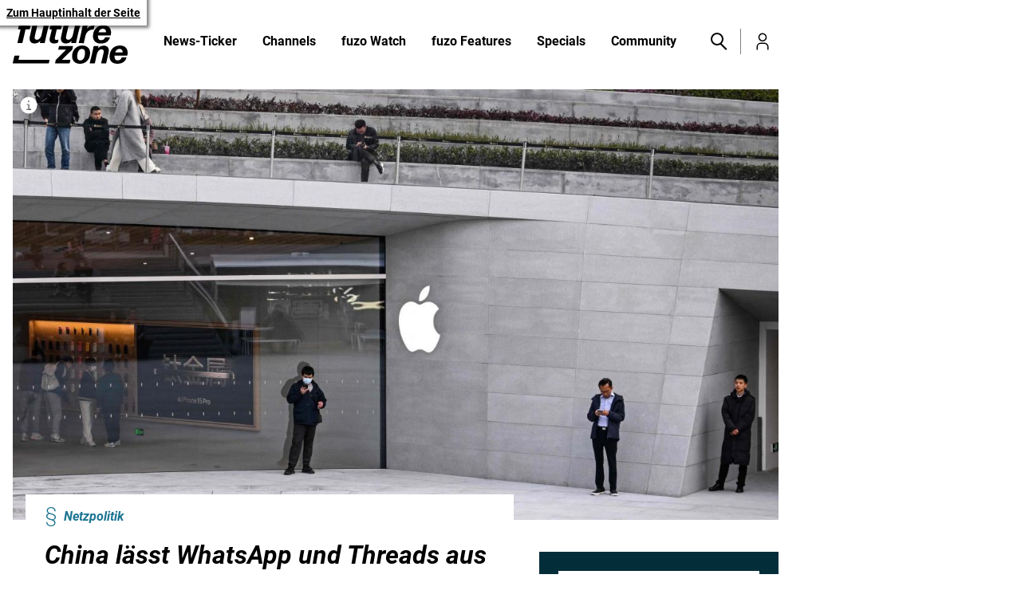

--- FILE ---
content_type: text/html; charset=UTF-8
request_url: https://futurezone.at/netzpolitik/china-app-store-apple-whatsapp-threads-loeschen-iphone-usa-tiktok-streit/402863870
body_size: 21357
content:

<!doctype html>
<html lang="de">
<head>
    <script id="dataLayer">
        dataLayer = [{"AdsEnabled":true,"IsCollectable":true,"FzEvent":false,"AdSection":"ros_futurezone","Artikelalter":"61+ Tage","ArtikelId":"402863870","Artikeltags":"fz-Apple,fz-China,fz-Netzpolitik","Artikeltyp":"fz_artikel","Agentur":"futurezone, Agenturen","Canonical":"https:\/\/futurezone.at\/netzpolitik\/china-app-store-apple-whatsapp-threads-loeschen-iphone-usa-tiktok-streit\/402863870","Channel":"Netzpolitik","Erscheinungsdatum":"2024.04.19","ErscheinungsZeitpunkt":1713514696,"Kampagne":null,"Portal":"futurezone.at","PremiumContent":null,"article_type":"free","Section":"Digital","Seitenlaenge":"2001-3000","Seitentitel":"China l\u00e4sst WhatsApp und Threads aus Apples App-Store l\u00f6schen","SeoTitel":"China l\u00e4sst WhatsApp und Threads aus Apples App-Store l\u00f6schen","Seitentyp":"Artikelseite","SponsoredContent":null,"WortAnzahl":306,"TextParagraphs":9,"Neuwo":{"tags":["Software","Informationstechnologie","Wall Street Journal","Apple Inc","Peking"],"brand_safety":"yes","marketing_categories":{"iab_tier_1":["Technology & Computing","Business","Personal Finance"],"iab_tier_2":["Computer Software and Applications","Business and Finance"]}}}];
        dataLayer.push({'CFS UA-ID': 'UA-83029618-2'});
    </script>
    <meta charset="UTF-8">
    <meta name="viewport"
          content="width=device-width, initial-scale=1.0, maximum-scale=5.0, minimum-scale=1.0">
    <meta http-equiv="X-UA-Compatible" content="ie=edge">

    <title>China lässt WhatsApp und Threads aus Apples App-Store löschen</title>

  <meta
     property="og:url"    content="https://futurezone.at/netzpolitik/china-app-store-apple-whatsapp-threads-loeschen-iphone-usa-tiktok-streit/402863870">
  <meta
     property="og:title"    content="China lässt WhatsApp und Threads aus Apples App-Store löschen">
  <meta
     property="og:description"    content="Das angespannte Verhältnis zwischen China und USA beim Thema Smartphone-Apps spitzt sich zu.">
  <meta
     property="og:type"    content="article">
  <meta
     property="og:image"    content="https://image.futurezone.at/images/facebook/8668841/46-205209110.jpg">
  <meta
    name="twitter:image"     content="https://image.futurezone.at/images/facebook/8668841/46-205209110.jpg">
  <meta
     property="og:image:alt"    content="China lässt WhatsApp und Threads aus Apples App-Store löschen.">
  <meta
     property="og:image:width"    content="1200">
  <meta
     property="og:image:height"    content="630">
  <meta
    name="twitter:card"     content="summary_large_image">
  <meta
    name="twitter:site"     content="@futurezoneat">
  <meta
    name="apple-itunes-app"     content="app-id=1057369455">
  <meta
    name="cXenseParse:articleid"     content="402863870">
  <meta
    name="cXenseParse:brj-publisheddate"     content="04.19.2024">
  <meta
    name="cXenseParse:brj-publishedtime"     content="2024-04-19T08:18:16Z">
  <meta
    name="cXenseParse:brj-lead"     content="Das angespannte Verhältnis zwischen China und USA beim Thema Smartphone-Apps spitzt sich zu.">
  <meta
    name="cXenseParse:brj-pretitle"     content="Netzpolitik">
  <meta
     property="article:published_time"    content="2024-04-19T08:18:16Z">
  <meta
     property="article:modified_time"    content="2024-04-19T08:18:16Z">
  <meta
     property="article:section"    content="Netzpolitik">
  <meta
     property="article:tag"    content="fz-China">
  <meta
     property="article:tag"    content="fz-Netzpolitik">
  <meta
     property="article:tag"    content="fz-Apple">
  <meta
    name="robots"     content="max-image-preview:large">
  <meta
    name="description"     content="Das angespannte Verhältnis zwischen China und USA beim Thema Smartphone-Apps spitzt sich zu.">
  <link rel="canonical" href="https://futurezone.at/netzpolitik/china-app-store-apple-whatsapp-threads-loeschen-iphone-usa-tiktok-streit/402863870"  >
  <link rel="amphtml" href="https://futurezone.at/amp/netzpolitik/china-app-store-apple-whatsapp-threads-loeschen-iphone-usa-tiktok-streit/402863870"  >

<link rel="apple-touch-icon" sizes="57x57" href="/assets/favicon/apple-touch-icon-57x57.0bec216fb07dddca910d.png">
<link rel="apple-touch-icon" sizes="60x60" href="/assets/favicon/apple-touch-icon-60x60.bab9981b3dc54e83afba.png">
<link rel="apple-touch-icon" sizes="72x72" href="/assets/favicon/apple-touch-icon-72x72.a3fe48e795832c4b531a.png">
<link rel="apple-touch-icon" sizes="76x76" href="/assets/favicon/apple-touch-icon-76x76.69f2e64a89878f010df3.png">
<link rel="apple-touch-icon" sizes="114x114" href="/assets/favicon/apple-touch-icon-114x114.b3110fc1fe910118a3d6.png">
<link rel="apple-touch-icon" sizes="120x120" href="/assets/favicon/apple-touch-icon-120x120.efb82db6bb6995b37eb6.png">
<link rel="apple-touch-icon" sizes="144x144" href="/assets/favicon/apple-touch-icon-144x144.e11e0cd743f12ec0911f.png">
<link rel="apple-touch-icon" sizes="152x152" href="/assets/favicon/apple-touch-icon-152x152.cf40bf31c289204c9402.png">
<link rel="apple-touch-icon" sizes="167x167" href="/assets/favicon/apple-touch-icon-167x167.9c57fabf49536ea8a190.png">
<link rel="apple-touch-icon" sizes="180x180" href="/assets/favicon/apple-touch-icon-180x180.56d6d94f79a8579609b8.png">
<link rel="apple-touch-icon" sizes="1024x1024" href="/assets/favicon/apple-touch-icon-1024x1024.cef1c336bdc1a58c3763.png">
<link rel="apple-touch-startup-image"
      media="(device-width: 320px) and (device-height: 480px) and (-webkit-device-pixel-ratio: 1)"
      href="/favicon/apple-touch-startup-image-320x460.png">
<link rel="apple-touch-startup-image"
      media="(device-width: 320px) and (device-height: 480px) and (-webkit-device-pixel-ratio: 2)"
      href="/favicon/apple-touch-startup-image-640x920.png">
<link rel="apple-touch-startup-image"
      media="(device-width: 320px) and (device-height: 568px) and (-webkit-device-pixel-ratio: 2)"
      href="/favicon/apple-touch-startup-image-640x1096.png">
<link rel="apple-touch-startup-image"
      media="(device-width: 375px) and (device-height: 667px) and (-webkit-device-pixel-ratio: 2)"
      href="/favicon/apple-touch-startup-image-750x1294.png">
<link rel="apple-touch-startup-image"
      media="(device-width: 414px) and (device-height: 736px) and (orientation: landscape) and (-webkit-device-pixel-ratio: 3)"
      href="/favicon/apple-touch-startup-image-1182x2208.png">
<link rel="apple-touch-startup-image"
      media="(device-width: 414px) and (device-height: 736px) and (orientation: portrait) and (-webkit-device-pixel-ratio: 3)"
      href="/favicon/apple-touch-startup-image-1242x2148.png">
<link rel="apple-touch-startup-image"
      media="(device-width: 768px) and (device-height: 1024px) and (orientation: landscape) and (-webkit-device-pixel-ratio: 1)"
      href="/favicon/apple-touch-startup-image-748x1024.png">
<link rel="apple-touch-startup-image"
      media="(device-width: 768px) and (device-height: 1024px) and (orientation: landscape) and (-webkit-device-pixel-ratio: 2)"
      href="/favicon/apple-touch-startup-image-1496x2048.png">
<link rel="apple-touch-startup-image"
      media="(device-width: 768px) and (device-height: 1024px) and (orientation: portrait) and (-webkit-device-pixel-ratio: 1)"
      href="/favicon/apple-touch-startup-image-768x1004.png">
<link rel="apple-touch-startup-image"
      media="(device-width: 768px) and (device-height: 1024px) and (orientation: portrait) and (-webkit-device-pixel-ratio: 2)"
      href="/favicon/apple-touch-startup-image-1536x2008.png">
<link rel="icon" type="image/png" sizes="16x16" href="/assets/favicon/favicon-16x16.c7ccb5d5303ba7975a25.png">
<link rel="icon" type="image/png" sizes="32x32" href="/assets/favicon/favicon-32x32.439628680c0f1053393c.png">
<link rel="icon" type="image/png" sizes="228x228" href="/assets/favicon/coast-228x228.7f77338e65233e277c40.png">
<link rel="manifest" href="/assets/favicon/manifest.a657e7738f6aac41fbc4.json">
<link rel="shortcut icon" href="/assets/favicon/favicon.458d52a625f975fe8739.ico">
<link rel="yandex-tableau-widget" href="/assets/favicon/yandex-browser-manifest.a47b992a688eeff6fa34.json">
<meta name="apple-mobile-web-app-capable" content="yes">
<meta name="apple-mobile-web-app-status-bar-style" content="black-translucent">
<meta name="apple-mobile-web-app-title">
<meta name="application-name">
<meta name="mobile-web-app-capable" content="yes">
<meta name="msapplication-TileColor" content="#fff">
<meta name="msapplication-TileImage" content="/assets/favicon/mstile-144x144.e11e0cd743f12ec0911f.png">
<meta name="msapplication-config" content="/assets/favicon/browserconfig.4fc23916bc37f93ea3c2.xml">
<meta name="theme-color" content="#fff">

        <link rel="preload" href="/assets/./fonts/roboto-v20-latin-regular176f8f5bd5f02b3abfcf.woff2" as="font" type="font/woff2"
          crossorigin>
    <link rel="preload" href="/assets/./fonts/roboto-v20-latin-italicd022bc70dc1bf7b3425d.woff2" as="font" type="font/woff2"
          crossorigin>
    <link rel="preload" href="/assets/./fonts/roboto-v20-latin-700c18ee39fb002ad58b6dc.woff2" as="font" type="font/woff2" crossorigin>
    <link rel="preload" href="/assets/./fonts/roboto-v20-latin-700italic7d8125ff7f707231fd89.woff2" as="font" type="font/woff2"
          crossorigin>
        <link rel="preconnect" href="https://image.futurezone.at" crossorigin>

    <link rel="stylesheet" href="/assets/css/main.cb516cfe9a0f95fb5803.css">
    
                            <link rel="preload"
                  href="https://image.futurezone.at/images/original/8668841/46-205209110.jpg"
                  as="image"
                  imagesizes="(min-width:1580px) 1248px, (min-width:1025px) 960px, 100vw"
                  imagesrcset="https://image.futurezone.at/images/cfs_landscape_300w_169h/8668841/46-205209110.jpg 300w, https://image.futurezone.at/images/cfs_landscape_616w_347h/8668841/46-205209110.jpg 616w, https://image.futurezone.at/images/cfs_landscape_932w_524h/8668841/46-205209110.jpg 932w, https://image.futurezone.at/images/cfs_landscape_1232w_693h/8668841/46-205209110.jpg 1232w, https://image.futurezone.at/images/cfs_landscape_1864w_1049h/8668841/46-205209110.jpg 1864w"/>
                <script
        type="application/ld+json">{"@context":"https://schema.org","mainEntityOfPage":"https://futurezone.at/netzpolitik/china-app-store-apple-whatsapp-threads-loeschen-iphone-usa-tiktok-streit/402863870","description":"Das angespannte Verhältnis zwischen China und USA beim Thema Smartphone-Apps spitzt sich zu. ","publisher":{"@type":"Organization","name":"futurezone.at","url":"https://futurezone.at/","logo":{"@type":"ImageObject","url":"https://futurezone.at/assets/img/logo.af9f6e3cd2039102239e.png","width":989,"height":400},"sameAs":["https://de-de.facebook.com/futurezoneat/","https://twitter.com/futurezoneat?lang=de","https://www.instagram.com/futurezoneat/","https://www.youtube.com/user/FUTUREZONEat"]},"image":["https://image.futurezone.at/images/cfs_landscape_1232w_693h/8668841/46-205209110.jpg","https://image.futurezone.at/images/cfs_square_1232/8668841/46-205209110.jpg"],"keywords":"fz-Apple,fz-China,fz-Netzpolitik","@type":"NewsArticle","headline":"China lässt WhatsApp und Threads aus Apples App-Store löschen","datePublished":"2024-04-19T08:18:16+00:00","dateModified":"2024-04-19T08:18:16+00:00","author":{"@type":"Organization","name":"futurezone.at","url":"https://futurezone.at/"}}</script>
</head>
<body class=" no-js ">
  <script>
    document.body.classList.remove('no-js'); // Remove the class in case JS is enabled
  </script>

  <a href="#siteMain" class="skip-link">Zum Hauptinhalt der Seite</a>
  


<!-- Google Tag Manager (noscript)
<noscript>
    <iframe src="https://www.googletagmanager.com/ns.html?id=GTM-TKXZ656"
            height="0" width="0" style="display:none;visibility:hidden"></iframe>
</noscript>
End Google Tag Manager (noscript) -->

<div data-ad="fzat_top"></div>

    <header class="siteHeader" role="banner" data-siteHeader>
    <div class="siteHeader-inner">
        <div class="container">
            <a href="/" class="logo" title="Zur Futurezone.at Startseite">
                <span class="icon icon-logo " aria-hidden="true"><svg><use xlink:href="/assets/img/sprite.5dc04bb996d70d75a5b3.svg#logo"></use></svg></span>
            </a>
            
<nav data-navMain class="navMain">
    <button aria-haspopup="true" tabindex="0" class="navMain-toggle toggle-control">
        <span class="sr-only">Toggle menu</span><span class="item"></span>
    </button>
    <ul class="navMain-list">
                                <li class="navMain-parent" data-navItem>
                <a href="https://futurezone.at/ticker" class="navMain-parent-link  navMain-parent-nochildren "
                   aria-haspopup="false"
                   aria-expanded="false"
                   aria-controls="">
                    News-Ticker
                                    </a>
                                            </li>
                                <li class="navMain-parent" data-navItem>
                <a href="https://futurezone.at/channels" class="navMain-parent-link "
                   aria-haspopup="true"
                   aria-expanded="false"
                   aria-controls="megaMenu-channels">
                    Channels
                                            <span class="icon icon-arrow-right " aria-hidden="true"><svg><use xlink:href="/assets/img/sprite.5dc04bb996d70d75a5b3.svg#arrow-right"></use></svg></span>
                                    </a>
                                    <button class="megamenu-toggle toggle-control-open" aria-hidden="true">
                        Channels
                        <span class="icon icon-arrow-right " aria-hidden="true"><svg><use xlink:href="/assets/img/sprite.5dc04bb996d70d75a5b3.svg#arrow-right"></use></svg></span>
                    </button>
                                                    <div class="megaMenu megaMenu-channels" id="megaMenu-channels" aria-hidden="true" hidden>
    <button class="megaMenu-back toggle-control toggle-control-close"><span class="icon icon-arrow-left " aria-hidden="true"><svg><use xlink:href="/assets/img/sprite.5dc04bb996d70d75a5b3.svg#arrow-left"></use></svg></span>
 Zurück</button>
    <a href="https://futurezone.at/channels" class="megaMenu-channelpage"><span>Zur Channels Übersichtsseite</span> <span class="icon icon-arrow-right " aria-hidden="true"><svg><use xlink:href="/assets/img/sprite.5dc04bb996d70d75a5b3.svg#arrow-right"></use></svg></span>
</a>

    <div class="megaMenu-inner">
        <nav class="megaMenu-channelList">
                                                <div class="fzTitle item-4-1">
    
<div class="channelHeader   ">
    <h2 class="channelHeader-title">Channels</h2>
    <p class="channelHeader-text"></p>
    </div>
</div>
                                                                <a href="https://futurezone.at/produkte" class="megaMenu-channelList-link">
                                                    <span class="icon icon-produkte " aria-hidden="true"><svg><use xlink:href="/assets/img/sprite.5dc04bb996d70d75a5b3.svg#produkte"></use></svg></span>
                                                Produkte
                    </a>
                                                                <a href="https://futurezone.at/science" class="megaMenu-channelList-link">
                                                    <span class="icon icon-science " aria-hidden="true"><svg><use xlink:href="/assets/img/sprite.5dc04bb996d70d75a5b3.svg#science"></use></svg></span>
                                                Science
                    </a>
                                                                <a href="https://futurezone.at/netzpolitik" class="megaMenu-channelList-link">
                                                    <span class="icon icon-netzpolitik " aria-hidden="true"><svg><use xlink:href="/assets/img/sprite.5dc04bb996d70d75a5b3.svg#netzpolitik"></use></svg></span>
                                                Netzpolitik
                    </a>
                                                                <a href="https://futurezone.at/digital-life" class="megaMenu-channelList-link">
                                                    <span class="icon icon-digitallife " aria-hidden="true"><svg><use xlink:href="/assets/img/sprite.5dc04bb996d70d75a5b3.svg#digitallife"></use></svg></span>
                                                Digital Life
                    </a>
                                                                <a href="https://futurezone.at/games" class="megaMenu-channelList-link">
                                                    <span class="icon icon-games " aria-hidden="true"><svg><use xlink:href="/assets/img/sprite.5dc04bb996d70d75a5b3.svg#games"></use></svg></span>
                                                Games
                    </a>
                                                                <a href="https://futurezone.at/apps" class="megaMenu-channelList-link">
                                                    <span class="icon icon-apps " aria-hidden="true"><svg><use xlink:href="/assets/img/sprite.5dc04bb996d70d75a5b3.svg#apps"></use></svg></span>
                                                Apps
                    </a>
                                                                <a href="https://futurezone.at/meinung" class="megaMenu-channelList-link">
                                                    <span class="icon icon-meinung " aria-hidden="true"><svg><use xlink:href="/assets/img/sprite.5dc04bb996d70d75a5b3.svg#meinung"></use></svg></span>
                                                Meinung
                    </a>
                                                                <a href="https://futurezone.at/start-ups" class="megaMenu-channelList-link">
                                                    <span class="icon icon-start-ups " aria-hidden="true"><svg><use xlink:href="/assets/img/sprite.5dc04bb996d70d75a5b3.svg#start-ups"></use></svg></span>
                                                Start-Ups
                    </a>
                                                                <a href="https://futurezone.at/b2b" class="megaMenu-channelList-link">
                                                    <span class="icon icon-b2b " aria-hidden="true"><svg><use xlink:href="/assets/img/sprite.5dc04bb996d70d75a5b3.svg#b2b"></use></svg></span>
                                                B2B
                    </a>
                                                                <a href="https://futurezone.at/pr" class="megaMenu-channelList-link">
                                                    <span class="icon icon-touch " aria-hidden="true"><svg><use xlink:href="/assets/img/sprite.5dc04bb996d70d75a5b3.svg#touch"></use></svg></span>
                                                PR
                    </a>
                                                                <a href="https://futurezone.at/kuenstliche-intelligenz" class="megaMenu-channelList-link">
                                                    <span class="icon icon-hashtag " aria-hidden="true"><svg><use xlink:href="/assets/img/sprite.5dc04bb996d70d75a5b3.svg#hashtag"></use></svg></span>
                                                Künstliche Intelligenz
                    </a>
                                                                <a href="https://futurezone.at/events" class="megaMenu-channelList-link">
                                                    <span class="icon icon-events " aria-hidden="true"><svg><use xlink:href="/assets/img/sprite.5dc04bb996d70d75a5b3.svg#events"></use></svg></span>
                                                Events
                    </a>
                                                                <div class="fzTitle item-4-1">
    
<div class="channelHeader   ">
    <h2 class="channelHeader-title"><span class="icon icon-hashtag " aria-hidden="true"><svg><use xlink:href="/assets/img/sprite.5dc04bb996d70d75a5b3.svg#hashtag"></use></svg></span>
 Meist­ge­le­sen</h2>
    <p class="channelHeader-text"></p>
    </div>
</div>
                                                                
    
                            <section
            class="fzTeaserList  teaserList item-4-1 ">
                


<article class="card  card--image       card--fz_artikel   "
    ">
                    <figure class="card-img">
                                <a href="https://futurezone.at/digital-life/fehlschlag-russland-rakete-ballistisch-interkontinental-atom-nuklear-test-video-jasny-awangard-ur/403108231" tabindex="-1" aria-label="Spektakulärer Fehlschlag: Russische Atomrakete explodiert kurz nach Start">
                                              
        
        
        
        
        
        
        
        
        

        
<img class="lazyload "
     title="Die Trägerrakete explodierte beim Aufschlag auf den Boden"
     src="[data-uri]"
     data-src="https://image.futurezone.at/images/cfs_square_616/9166949/screen.jpg"
     data-srcset="https://image.futurezone.at/images/cfs_square_24/9166949/screen.jpg 24w, https://image.futurezone.at/images/cfs_square_48/9166949/screen.jpg 48w, https://image.futurezone.at/images/cfs_square_80/9166949/screen.jpg 80w, https://image.futurezone.at/images/cfs_square_160/9166949/screen.jpg 160w, https://image.futurezone.at/images/cfs_square_300/9166949/screen.jpg 300w, https://image.futurezone.at/images/cfs_square_616/9166949/screen.jpg 616w, https://image.futurezone.at/images/cfs_square_932/9166949/screen.jpg 932w, https://image.futurezone.at/images/cfs_square_1232/9166949/screen.jpg 1232w, https://image.futurezone.at/images/cfs_square_1864/9166949/screen.jpg 1864w" data-sizes="auto" alt="Die Trägerrakete explodierte beim Aufschlag auf den Boden"
      style="object-position: 52% 59%;" >
<noscript>
  <img title="Die Trägerrakete explodierte beim Aufschlag auf den Boden"
        srcset="https://image.futurezone.at/images/cfs_square_24/9166949/screen.jpg 24w, https://image.futurezone.at/images/cfs_square_48/9166949/screen.jpg 48w, https://image.futurezone.at/images/cfs_square_80/9166949/screen.jpg 80w, https://image.futurezone.at/images/cfs_square_160/9166949/screen.jpg 160w, https://image.futurezone.at/images/cfs_square_300/9166949/screen.jpg 300w, https://image.futurezone.at/images/cfs_square_616/9166949/screen.jpg 616w, https://image.futurezone.at/images/cfs_square_932/9166949/screen.jpg 932w, https://image.futurezone.at/images/cfs_square_1232/9166949/screen.jpg 1232w, https://image.futurezone.at/images/cfs_square_1864/9166949/screen.jpg 1864w"
        alt="Die Trägerrakete explodierte beim Aufschlag auf den Boden"
        class=" "
        src="https://image.futurezone.at/images/cfs_square_616/9166949/screen.jpg" 
        sizes="auto">
</noscript>
                                                              </a>
                                        <span class="card-badge card-badge--video" aria-hidden="true">
                                            </span>
                                                            </figure>
              <div class="card-content">
                    <div class="card-meta">

                                    <span class="card-tag">
                        Militärtechnik
                                            </span>
                            </div>
                <h3 class="card-title"><a href="https://futurezone.at/digital-life/fehlschlag-russland-rakete-ballistisch-interkontinental-atom-nuklear-test-video-jasny-awangard-ur/403108231">Spektakulärer Fehlschlag: Russische Atomrakete explodiert kurz nach Start</a></h3>
                            
    <a href="https://futurezone.at/digital-life/fehlschlag-russland-rakete-ballistisch-interkontinental-atom-nuklear-test-video-jasny-awangard-ur/403108231" class="fuzoLine fuzoLine--link" aria-label="hidden" aria-label="mehr lesen"><span class="fuzoLine-line"></span><span class="fuzoLine-text"></span></a>
            </div>
</article>
                                            


<article class="card  card--image       card--fz_artikel   "
    ">
                    <figure class="card-img">
                                <a href="https://futurezone.at/produkte/apple-vision-pro-einen-monat-lang-alltag-test-review-screen-ersetzen-probleme-fazit-erfahrung/403107736" tabindex="-1" aria-label="YouTuberin hat einen Monat lang nur Apple Vision Pro genutzt">
                                              
        
        
        
        
        
        
        
        
        

        
<img class="lazyload "
     title=""
     src="[data-uri]"
     data-src="https://image.futurezone.at/images/cfs_square_616/9166045/screenshot_2025-11-29_at_15.14.30.png"
     data-srcset="https://image.futurezone.at/images/cfs_square_24/9166045/screenshot_2025-11-29_at_15.14.30.png 24w, https://image.futurezone.at/images/cfs_square_48/9166045/screenshot_2025-11-29_at_15.14.30.png 48w, https://image.futurezone.at/images/cfs_square_80/9166045/screenshot_2025-11-29_at_15.14.30.png 80w, https://image.futurezone.at/images/cfs_square_160/9166045/screenshot_2025-11-29_at_15.14.30.png 160w, https://image.futurezone.at/images/cfs_square_300/9166045/screenshot_2025-11-29_at_15.14.30.png 300w, https://image.futurezone.at/images/cfs_square_616/9166045/screenshot_2025-11-29_at_15.14.30.png 616w, https://image.futurezone.at/images/cfs_square_932/9166045/screenshot_2025-11-29_at_15.14.30.png 932w, https://image.futurezone.at/images/cfs_square_1232/9166045/screenshot_2025-11-29_at_15.14.30.png 1232w, https://image.futurezone.at/images/cfs_square_1864/9166045/screenshot_2025-11-29_at_15.14.30.png 1864w" data-sizes="auto" alt="Eine Person trägt eine Apple Vision Pro in einem Flugzeug"
      style="object-position: 50% 50%;" >
<noscript>
  <img title=""
        srcset="https://image.futurezone.at/images/cfs_square_24/9166045/screenshot_2025-11-29_at_15.14.30.png 24w, https://image.futurezone.at/images/cfs_square_48/9166045/screenshot_2025-11-29_at_15.14.30.png 48w, https://image.futurezone.at/images/cfs_square_80/9166045/screenshot_2025-11-29_at_15.14.30.png 80w, https://image.futurezone.at/images/cfs_square_160/9166045/screenshot_2025-11-29_at_15.14.30.png 160w, https://image.futurezone.at/images/cfs_square_300/9166045/screenshot_2025-11-29_at_15.14.30.png 300w, https://image.futurezone.at/images/cfs_square_616/9166045/screenshot_2025-11-29_at_15.14.30.png 616w, https://image.futurezone.at/images/cfs_square_932/9166045/screenshot_2025-11-29_at_15.14.30.png 932w, https://image.futurezone.at/images/cfs_square_1232/9166045/screenshot_2025-11-29_at_15.14.30.png 1232w, https://image.futurezone.at/images/cfs_square_1864/9166045/screenshot_2025-11-29_at_15.14.30.png 1864w"
        alt="Eine Person trägt eine Apple Vision Pro in einem Flugzeug"
        class=" "
        src="https://image.futurezone.at/images/cfs_square_616/9166045/screenshot_2025-11-29_at_15.14.30.png" 
        sizes="auto">
</noscript>
                                                              </a>
                                        <span class="card-badge card-badge--video" aria-hidden="true">
                                            </span>
                                                            </figure>
              <div class="card-content">
                    <div class="card-meta">

                                    <a href="https://futurezone.at/produkte" class="card-tag">
                        Produkte
                                            </a>
                            </div>
                <h3 class="card-title"><a href="https://futurezone.at/produkte/apple-vision-pro-einen-monat-lang-alltag-test-review-screen-ersetzen-probleme-fazit-erfahrung/403107736">YouTuberin hat einen Monat lang nur Apple Vision Pro genutzt</a></h3>
                            
    <a href="https://futurezone.at/produkte/apple-vision-pro-einen-monat-lang-alltag-test-review-screen-ersetzen-probleme-fazit-erfahrung/403107736" class="fuzoLine fuzoLine--link" aria-label="hidden" aria-label="mehr lesen"><span class="fuzoLine-line"></span><span class="fuzoLine-text"></span></a>
            </div>
</article>
                                            


<article class="card  card--image       card--fz_produktReview   "
    ">
                    <figure class="card-img">
                                <a href="https://futurezone.at/produkte/xiaomi-hyperos-3-ausprobiert-user-interface-betriebssystem-android-test-review-welche-modelle-design/403102982" tabindex="-1" aria-label="HyperOS 3 im Test: Neues Xiaomi-Betriebssystem ausprobiert">
                                              
        
        
        
        
        
        
        
        
        

        
<img class="lazyload "
     title=""
     src="[data-uri]"
     data-src="https://image.futurezone.at/images/cfs_square_616/9159227/hyperos3-xiaomi-review.jpg"
     data-srcset="https://image.futurezone.at/images/cfs_square_24/9159227/hyperos3-xiaomi-review.jpg 24w, https://image.futurezone.at/images/cfs_square_48/9159227/hyperos3-xiaomi-review.jpg 48w, https://image.futurezone.at/images/cfs_square_80/9159227/hyperos3-xiaomi-review.jpg 80w, https://image.futurezone.at/images/cfs_square_160/9159227/hyperos3-xiaomi-review.jpg 160w, https://image.futurezone.at/images/cfs_square_300/9159227/hyperos3-xiaomi-review.jpg 300w, https://image.futurezone.at/images/cfs_square_616/9159227/hyperos3-xiaomi-review.jpg 616w, https://image.futurezone.at/images/cfs_square_932/9159227/hyperos3-xiaomi-review.jpg 932w, https://image.futurezone.at/images/cfs_square_1232/9159227/hyperos3-xiaomi-review.jpg 1232w, https://image.futurezone.at/images/cfs_square_1864/9159227/hyperos3-xiaomi-review.jpg 1864w" data-sizes="auto" alt="HyperOS 3 im Test: Neues Xiaomi-Betriebssystem ausprobiert"
      style="object-position: 50% 50%;" >
<noscript>
  <img title=""
        srcset="https://image.futurezone.at/images/cfs_square_24/9159227/hyperos3-xiaomi-review.jpg 24w, https://image.futurezone.at/images/cfs_square_48/9159227/hyperos3-xiaomi-review.jpg 48w, https://image.futurezone.at/images/cfs_square_80/9159227/hyperos3-xiaomi-review.jpg 80w, https://image.futurezone.at/images/cfs_square_160/9159227/hyperos3-xiaomi-review.jpg 160w, https://image.futurezone.at/images/cfs_square_300/9159227/hyperos3-xiaomi-review.jpg 300w, https://image.futurezone.at/images/cfs_square_616/9159227/hyperos3-xiaomi-review.jpg 616w, https://image.futurezone.at/images/cfs_square_932/9159227/hyperos3-xiaomi-review.jpg 932w, https://image.futurezone.at/images/cfs_square_1232/9159227/hyperos3-xiaomi-review.jpg 1232w, https://image.futurezone.at/images/cfs_square_1864/9159227/hyperos3-xiaomi-review.jpg 1864w"
        alt="HyperOS 3 im Test: Neues Xiaomi-Betriebssystem ausprobiert"
        class=" "
        src="https://image.futurezone.at/images/cfs_square_616/9159227/hyperos3-xiaomi-review.jpg" 
        sizes="auto">
</noscript>
                                                              </a>
                                        <span class="card-badge " aria-hidden="true">
                                            </span>
                                                            </figure>
              <div class="card-content">
                    <div class="card-meta">

                                    <a href="https://futurezone.at/produkte" class="card-tag">
                        Produkte
                                            </a>
                            </div>
                <h3 class="card-title"><a href="https://futurezone.at/produkte/xiaomi-hyperos-3-ausprobiert-user-interface-betriebssystem-android-test-review-welche-modelle-design/403102982">HyperOS 3 im Test: Neues Xiaomi-Betriebssystem ausprobiert</a></h3>
                            
    <a href="https://futurezone.at/produkte/xiaomi-hyperos-3-ausprobiert-user-interface-betriebssystem-android-test-review-welche-modelle-design/403102982" class="fuzoLine fuzoLine--link" aria-label="hidden" aria-label="mehr lesen"><span class="fuzoLine-line"></span><span class="fuzoLine-text"></span></a>
            </div>
</article>
                                            


<article class="card  card--image       card--fz_plus   "
    ">
                    <figure class="card-img">
                                <a href="https://futurezone.at/digital-life/airbus-a330-kaempft-gegen-wind-bleibt-in-luft-stehen-airspeed-ground-speed-video-der-woche/403107344" tabindex="-1" aria-label="Airbus A330 kämpft gegen Wind und bleibt in der Luft stehen">
                                              
        
        
        
        
        
        
        
        
        

        
<img class="lazyload "
     title="TOPSHOT-SPAIN-AIR-TRANSPORT"
     src="[data-uri]"
     data-src="https://image.futurezone.at/images/cfs_square_616/9165172/46-215973571.jpg"
     data-srcset="https://image.futurezone.at/images/cfs_square_24/9165172/46-215973571.jpg 24w, https://image.futurezone.at/images/cfs_square_48/9165172/46-215973571.jpg 48w, https://image.futurezone.at/images/cfs_square_80/9165172/46-215973571.jpg 80w, https://image.futurezone.at/images/cfs_square_160/9165172/46-215973571.jpg 160w, https://image.futurezone.at/images/cfs_square_300/9165172/46-215973571.jpg 300w, https://image.futurezone.at/images/cfs_square_616/9165172/46-215973571.jpg 616w, https://image.futurezone.at/images/cfs_square_932/9165172/46-215973571.jpg 932w, https://image.futurezone.at/images/cfs_square_1232/9165172/46-215973571.jpg 1232w, https://image.futurezone.at/images/cfs_square_1864/9165172/46-215973571.jpg 1864w" data-sizes="auto" alt="Ein Airbus A330 beim Start"
      style="object-position: 60% 66%;" >
<noscript>
  <img title="TOPSHOT-SPAIN-AIR-TRANSPORT"
        srcset="https://image.futurezone.at/images/cfs_square_24/9165172/46-215973571.jpg 24w, https://image.futurezone.at/images/cfs_square_48/9165172/46-215973571.jpg 48w, https://image.futurezone.at/images/cfs_square_80/9165172/46-215973571.jpg 80w, https://image.futurezone.at/images/cfs_square_160/9165172/46-215973571.jpg 160w, https://image.futurezone.at/images/cfs_square_300/9165172/46-215973571.jpg 300w, https://image.futurezone.at/images/cfs_square_616/9165172/46-215973571.jpg 616w, https://image.futurezone.at/images/cfs_square_932/9165172/46-215973571.jpg 932w, https://image.futurezone.at/images/cfs_square_1232/9165172/46-215973571.jpg 1232w, https://image.futurezone.at/images/cfs_square_1864/9165172/46-215973571.jpg 1864w"
        alt="Ein Airbus A330 beim Start"
        class=" "
        src="https://image.futurezone.at/images/cfs_square_616/9165172/46-215973571.jpg" 
        sizes="auto">
</noscript>
                                                              </a>
                                        <span class="card-badge card-badge--video" aria-hidden="true">
                                            </span>
                                                            </figure>
              <div class="card-content">
                    <div class="card-meta">

                                    <span class="card-tag">
                        Ins Netz gegangen
                                            </span>
                            </div>
                <h3 class="card-title"><a href="https://futurezone.at/digital-life/airbus-a330-kaempft-gegen-wind-bleibt-in-luft-stehen-airspeed-ground-speed-video-der-woche/403107344">Airbus A330 kämpft gegen Wind und bleibt in der Luft stehen</a></h3>
                            
    <a href="https://futurezone.at/digital-life/airbus-a330-kaempft-gegen-wind-bleibt-in-luft-stehen-airspeed-ground-speed-video-der-woche/403107344" class="fuzoLine fuzoLine--link" aria-label="hidden" aria-label="mehr lesen"><span class="fuzoLine-line"></span><span class="fuzoLine-text"></span></a>
            </div>
</article>
        </section>            
                                    </nav>

    </div>
</div>
                            </li>
                                <li class="navMain-parent" data-navItem>
                <a href="https://futurezone.at/fuzowatch" class="navMain-parent-link "
                   aria-haspopup="true"
                   aria-expanded="false"
                   aria-controls="megaMenu-fuzowatch">
                    fuzo Watch
                                            <span class="icon icon-arrow-right " aria-hidden="true"><svg><use xlink:href="/assets/img/sprite.5dc04bb996d70d75a5b3.svg#arrow-right"></use></svg></span>
                                    </a>
                                    <button class="megamenu-toggle toggle-control-open" aria-hidden="true">
                        fuzo Watch
                        <span class="icon icon-arrow-right " aria-hidden="true"><svg><use xlink:href="/assets/img/sprite.5dc04bb996d70d75a5b3.svg#arrow-right"></use></svg></span>
                    </button>
                                                    <div class="megaMenu megaMenu-fuzowatch" id="megaMenu-fuzowatch" aria-hidden="true" hidden>
    <button class="megaMenu-back toggle-control toggle-control-close"><span class="icon icon-arrow-left " aria-hidden="true"><svg><use xlink:href="/assets/img/sprite.5dc04bb996d70d75a5b3.svg#arrow-left"></use></svg></span>
 Zurück</button>
    <a href="https://futurezone.at/fuzowatch" class="megaMenu-channelpage"><span>Zur fuzo Watch Übersichtsseite</span> <span class="icon icon-arrow-right " aria-hidden="true"><svg><use xlink:href="/assets/img/sprite.5dc04bb996d70d75a5b3.svg#arrow-right"></use></svg></span>
</a>

    <div class="megaMenu-inner">
        <nav class="megaMenu-channelList">
                                                <div class="fzTitle item-4-1">
    
<div class="channelHeader   ">
    <h2 class="channelHeader-title"><span class="icon icon-video " aria-hidden="true"><svg><use xlink:href="/assets/img/sprite.5dc04bb996d70d75a5b3.svg#video"></use></svg></span>
 Aktuelle Videos</h2>
    <p class="channelHeader-text"></p>
    </div>
</div>
                                                                
    
                            <section
            class="fzTeaserList  teaserList item-4-1 ">
                


<article class="card  card--hero card--event      card--fz_fuzowatch   "
    ">
                    <figure class="card-img">
                                <a href="https://futurezone.at/digital-life/speak-out-festival-2024-video-rueckblick-museumsquartier-nachhaltigkeit-klimaschutz-gewessler/402912302" tabindex="-1" aria-label="Video: Das war das SPEAK OUT Festival 2024">
                                              
        
        
        
        
        
        
        
        
        


<img class="lazyload "
     title=""
     src="[data-uri]"
     data-src="https://image.futurezone.at/images/cfs_square_616/8762098/UuduLWCdfAY.jpg"
     data-srcset="https://image.futurezone.at/images/cfs_square_24/8762098/UuduLWCdfAY.jpg 24w, https://image.futurezone.at/images/cfs_square_48/8762098/UuduLWCdfAY.jpg 48w, https://image.futurezone.at/images/cfs_square_80/8762098/UuduLWCdfAY.jpg 80w, https://image.futurezone.at/images/cfs_square_160/8762098/UuduLWCdfAY.jpg 160w, https://image.futurezone.at/images/cfs_square_300/8762098/UuduLWCdfAY.jpg 300w, https://image.futurezone.at/images/cfs_square_616/8762098/UuduLWCdfAY.jpg 616w, https://image.futurezone.at/images/cfs_square_932/8762098/UuduLWCdfAY.jpg 932w, https://image.futurezone.at/images/cfs_square_1232/8762098/UuduLWCdfAY.jpg 1232w, https://image.futurezone.at/images/cfs_square_1864/8762098/UuduLWCdfAY.jpg 1864w" data-sizes="auto" alt=""
     >
<noscript>
  <img title=""
        srcset="https://image.futurezone.at/images/cfs_square_24/8762098/UuduLWCdfAY.jpg 24w, https://image.futurezone.at/images/cfs_square_48/8762098/UuduLWCdfAY.jpg 48w, https://image.futurezone.at/images/cfs_square_80/8762098/UuduLWCdfAY.jpg 80w, https://image.futurezone.at/images/cfs_square_160/8762098/UuduLWCdfAY.jpg 160w, https://image.futurezone.at/images/cfs_square_300/8762098/UuduLWCdfAY.jpg 300w, https://image.futurezone.at/images/cfs_square_616/8762098/UuduLWCdfAY.jpg 616w, https://image.futurezone.at/images/cfs_square_932/8762098/UuduLWCdfAY.jpg 932w, https://image.futurezone.at/images/cfs_square_1232/8762098/UuduLWCdfAY.jpg 1232w, https://image.futurezone.at/images/cfs_square_1864/8762098/UuduLWCdfAY.jpg 1864w"
        alt=""
        class=" "
        src="https://image.futurezone.at/images/cfs_square_616/8762098/UuduLWCdfAY.jpg" 
        sizes="auto">
</noscript>
                                                              </a>
                                        <span class="card-badge card-badge--video" aria-hidden="true">
                                            </span>
                                                            </figure>
              <div class="card-content">
                    <div class="card-meta">

                                    <a href="https://futurezone.at/digital-life" class="card-tag">
                        Digital Life
                                            </a>
                            </div>
                <h3 class="card-title"><a href="https://futurezone.at/digital-life/speak-out-festival-2024-video-rueckblick-museumsquartier-nachhaltigkeit-klimaschutz-gewessler/402912302">Video: Das war das SPEAK OUT Festival 2024</a></h3>
                            
    <a href="https://futurezone.at/digital-life/speak-out-festival-2024-video-rueckblick-museumsquartier-nachhaltigkeit-klimaschutz-gewessler/402912302" class="fuzoLine fuzoLine--link" aria-label="hidden" aria-label="mehr lesen"><span class="fuzoLine-line"></span><span class="fuzoLine-text"></span></a>
            </div>
</article>
                                            


<article class="card  card--hero       card--fz_artikel   "
    ">
                    <figure class="card-img">
                                <a href="https://futurezone.at/digital-life/digitaler-humanismus-digital-humanism-ai-ki-video-kuenstliche-intelligenz-philosophie/402753472" tabindex="-1" aria-label="Was ist Digitaler Humanismus und warum braucht es ihn?">
                                              
        
        
        
        
        
        
        
        
        


<img class="lazyload "
     title=""
     src="[data-uri]"
     data-src="https://image.futurezone.at/images/cfs_square_616/8476585/YH2mdGAYCN0.jpg"
     data-srcset="https://image.futurezone.at/images/cfs_square_24/8476585/YH2mdGAYCN0.jpg 24w, https://image.futurezone.at/images/cfs_square_48/8476585/YH2mdGAYCN0.jpg 48w, https://image.futurezone.at/images/cfs_square_80/8476585/YH2mdGAYCN0.jpg 80w, https://image.futurezone.at/images/cfs_square_160/8476585/YH2mdGAYCN0.jpg 160w, https://image.futurezone.at/images/cfs_square_300/8476585/YH2mdGAYCN0.jpg 300w, https://image.futurezone.at/images/cfs_square_616/8476585/YH2mdGAYCN0.jpg 616w, https://image.futurezone.at/images/cfs_square_932/8476585/YH2mdGAYCN0.jpg 932w, https://image.futurezone.at/images/cfs_square_1232/8476585/YH2mdGAYCN0.jpg 1232w, https://image.futurezone.at/images/cfs_square_1864/8476585/YH2mdGAYCN0.jpg 1864w" data-sizes="auto" alt=""
     >
<noscript>
  <img title=""
        srcset="https://image.futurezone.at/images/cfs_square_24/8476585/YH2mdGAYCN0.jpg 24w, https://image.futurezone.at/images/cfs_square_48/8476585/YH2mdGAYCN0.jpg 48w, https://image.futurezone.at/images/cfs_square_80/8476585/YH2mdGAYCN0.jpg 80w, https://image.futurezone.at/images/cfs_square_160/8476585/YH2mdGAYCN0.jpg 160w, https://image.futurezone.at/images/cfs_square_300/8476585/YH2mdGAYCN0.jpg 300w, https://image.futurezone.at/images/cfs_square_616/8476585/YH2mdGAYCN0.jpg 616w, https://image.futurezone.at/images/cfs_square_932/8476585/YH2mdGAYCN0.jpg 932w, https://image.futurezone.at/images/cfs_square_1232/8476585/YH2mdGAYCN0.jpg 1232w, https://image.futurezone.at/images/cfs_square_1864/8476585/YH2mdGAYCN0.jpg 1864w"
        alt=""
        class=" "
        src="https://image.futurezone.at/images/cfs_square_616/8476585/YH2mdGAYCN0.jpg" 
        sizes="auto">
</noscript>
                                                              </a>
                                        <span class="card-badge card-badge--video" aria-hidden="true">
                                            </span>
                                                            </figure>
              <div class="card-content">
                    <div class="card-meta">

                                    <span class="card-tag">
                        fuzowatch
                                            </span>
                            </div>
                <h3 class="card-title"><a href="https://futurezone.at/digital-life/digitaler-humanismus-digital-humanism-ai-ki-video-kuenstliche-intelligenz-philosophie/402753472">Was ist Digitaler Humanismus und warum braucht es ihn?</a></h3>
                            
    <a href="https://futurezone.at/digital-life/digitaler-humanismus-digital-humanism-ai-ki-video-kuenstliche-intelligenz-philosophie/402753472" class="fuzoLine fuzoLine--link" aria-label="hidden" aria-label="mehr lesen"><span class="fuzoLine-line"></span><span class="fuzoLine-text"></span></a>
            </div>
</article>
                                            


<article class="card  card--hero       card--fz_fuzowatch   "
    ">
                    <figure class="card-img">
                                <a href="https://futurezone.at/science/astronomie-2024-video-highlights-termine-best-of-sternschnuppen-sonnenfinsternis/402723028" tabindex="-1" aria-label="Astronomische Ereignisse 2024: Das sind die Highlights am Himmel">
                                              
        
        
        
        
        
        
        
        
        


<img class="lazyload "
     title=""
     src="[data-uri]"
     data-src="https://image.futurezone.at/images/cfs_square_616/8437024/yfihjxzjYsY.jpg"
     data-srcset="https://image.futurezone.at/images/cfs_square_24/8437024/yfihjxzjYsY.jpg 24w, https://image.futurezone.at/images/cfs_square_48/8437024/yfihjxzjYsY.jpg 48w, https://image.futurezone.at/images/cfs_square_80/8437024/yfihjxzjYsY.jpg 80w, https://image.futurezone.at/images/cfs_square_160/8437024/yfihjxzjYsY.jpg 160w, https://image.futurezone.at/images/cfs_square_300/8437024/yfihjxzjYsY.jpg 300w, https://image.futurezone.at/images/cfs_square_616/8437024/yfihjxzjYsY.jpg 616w, https://image.futurezone.at/images/cfs_square_932/8437024/yfihjxzjYsY.jpg 932w, https://image.futurezone.at/images/cfs_square_1232/8437024/yfihjxzjYsY.jpg 1232w, https://image.futurezone.at/images/cfs_square_1864/8437024/yfihjxzjYsY.jpg 1864w" data-sizes="auto" alt=""
     >
<noscript>
  <img title=""
        srcset="https://image.futurezone.at/images/cfs_square_24/8437024/yfihjxzjYsY.jpg 24w, https://image.futurezone.at/images/cfs_square_48/8437024/yfihjxzjYsY.jpg 48w, https://image.futurezone.at/images/cfs_square_80/8437024/yfihjxzjYsY.jpg 80w, https://image.futurezone.at/images/cfs_square_160/8437024/yfihjxzjYsY.jpg 160w, https://image.futurezone.at/images/cfs_square_300/8437024/yfihjxzjYsY.jpg 300w, https://image.futurezone.at/images/cfs_square_616/8437024/yfihjxzjYsY.jpg 616w, https://image.futurezone.at/images/cfs_square_932/8437024/yfihjxzjYsY.jpg 932w, https://image.futurezone.at/images/cfs_square_1232/8437024/yfihjxzjYsY.jpg 1232w, https://image.futurezone.at/images/cfs_square_1864/8437024/yfihjxzjYsY.jpg 1864w"
        alt=""
        class=" "
        src="https://image.futurezone.at/images/cfs_square_616/8437024/yfihjxzjYsY.jpg" 
        sizes="auto">
</noscript>
                                                              </a>
                                        <span class="card-badge card-badge--video" aria-hidden="true">
                                            </span>
                                                            </figure>
              <div class="card-content">
                    <div class="card-meta">

                                    <a href="https://futurezone.at/science" class="card-tag">
                        Science
                                            </a>
                            </div>
                <h3 class="card-title"><a href="https://futurezone.at/science/astronomie-2024-video-highlights-termine-best-of-sternschnuppen-sonnenfinsternis/402723028">Astronomische Ereignisse 2024: Das sind die Highlights am Himmel</a></h3>
                            
    <a href="https://futurezone.at/science/astronomie-2024-video-highlights-termine-best-of-sternschnuppen-sonnenfinsternis/402723028" class="fuzoLine fuzoLine--link" aria-label="hidden" aria-label="mehr lesen"><span class="fuzoLine-line"></span><span class="fuzoLine-text"></span></a>
            </div>
</article>
                                            


<article class="card  card--hero       card--fz_fuzowatch   "
    ">
                    <figure class="card-img">
                                <a href="https://futurezone.at/games/cozy-games-videospiele-cosy-games-animal-crossing-trend-fuzowatch/402713086" tabindex="-1" aria-label="Das steckt hinter dem Hype um &quot;Cozy Games&quot;">
                                              
        
        
        
        
        
        
        
        
        


<img class="lazyload "
     title=""
     src="[data-uri]"
     data-src="https://image.futurezone.at/images/cfs_square_616/8406826/_xrBkjYo9nk.jpg"
     data-srcset="https://image.futurezone.at/images/cfs_square_24/8406826/_xrBkjYo9nk.jpg 24w, https://image.futurezone.at/images/cfs_square_48/8406826/_xrBkjYo9nk.jpg 48w, https://image.futurezone.at/images/cfs_square_80/8406826/_xrBkjYo9nk.jpg 80w, https://image.futurezone.at/images/cfs_square_160/8406826/_xrBkjYo9nk.jpg 160w, https://image.futurezone.at/images/cfs_square_300/8406826/_xrBkjYo9nk.jpg 300w, https://image.futurezone.at/images/cfs_square_616/8406826/_xrBkjYo9nk.jpg 616w, https://image.futurezone.at/images/cfs_square_932/8406826/_xrBkjYo9nk.jpg 932w, https://image.futurezone.at/images/cfs_square_1232/8406826/_xrBkjYo9nk.jpg 1232w, https://image.futurezone.at/images/cfs_square_1864/8406826/_xrBkjYo9nk.jpg 1864w" data-sizes="auto" alt=""
     >
<noscript>
  <img title=""
        srcset="https://image.futurezone.at/images/cfs_square_24/8406826/_xrBkjYo9nk.jpg 24w, https://image.futurezone.at/images/cfs_square_48/8406826/_xrBkjYo9nk.jpg 48w, https://image.futurezone.at/images/cfs_square_80/8406826/_xrBkjYo9nk.jpg 80w, https://image.futurezone.at/images/cfs_square_160/8406826/_xrBkjYo9nk.jpg 160w, https://image.futurezone.at/images/cfs_square_300/8406826/_xrBkjYo9nk.jpg 300w, https://image.futurezone.at/images/cfs_square_616/8406826/_xrBkjYo9nk.jpg 616w, https://image.futurezone.at/images/cfs_square_932/8406826/_xrBkjYo9nk.jpg 932w, https://image.futurezone.at/images/cfs_square_1232/8406826/_xrBkjYo9nk.jpg 1232w, https://image.futurezone.at/images/cfs_square_1864/8406826/_xrBkjYo9nk.jpg 1864w"
        alt=""
        class=" "
        src="https://image.futurezone.at/images/cfs_square_616/8406826/_xrBkjYo9nk.jpg" 
        sizes="auto">
</noscript>
                                                              </a>
                                        <span class="card-badge card-badge--video" aria-hidden="true">
                                            </span>
                                                            </figure>
              <div class="card-content">
                    <div class="card-meta">

                                    <span class="card-tag">
                        fuzowatch
                                            </span>
                            </div>
                <h3 class="card-title"><a href="https://futurezone.at/games/cozy-games-videospiele-cosy-games-animal-crossing-trend-fuzowatch/402713086">Das steckt hinter dem Hype um "Cozy Games"</a></h3>
                            
    <a href="https://futurezone.at/games/cozy-games-videospiele-cosy-games-animal-crossing-trend-fuzowatch/402713086" class="fuzoLine fuzoLine--link" aria-label="hidden" aria-label="mehr lesen"><span class="fuzoLine-line"></span><span class="fuzoLine-text"></span></a>
            </div>
</article>
        </section>            
                                                                <div class="fzTitle item-4-1">
    
<div class="channelHeader   ">
    <h2 class="channelHeader-title"><span class="icon icon-hashtag " aria-hidden="true"><svg><use xlink:href="/assets/img/sprite.5dc04bb996d70d75a5b3.svg#hashtag"></use></svg></span>
 Meistgesehen</h2>
    <p class="channelHeader-text"></p>
    </div>
</div>
                                                                
    
                            <section
            class="fzTeaserList  teaserList item-4-1 ">
                


<article class="card  card--image       card--fz_fuzowatch   "
    ">
                    <figure class="card-img">
                                <a href="https://futurezone.at/science/felssturz-tirol-permafrost-klimakrise-klimawandel-gletscher/402494928" tabindex="-1" aria-label="Massiver Felssturz in Tirol: Werden die Alpen gefährlicher?">
                                              
        
        
        
        
        
        
        
        
        


<img class="lazyload "
     title=""
     src="[data-uri]"
     data-src="https://image.futurezone.at/images/cfs_square_616/7974339/nFBhErhniz4.jpg"
     data-srcset="https://image.futurezone.at/images/cfs_square_24/7974339/nFBhErhniz4.jpg 24w, https://image.futurezone.at/images/cfs_square_48/7974339/nFBhErhniz4.jpg 48w, https://image.futurezone.at/images/cfs_square_80/7974339/nFBhErhniz4.jpg 80w, https://image.futurezone.at/images/cfs_square_160/7974339/nFBhErhniz4.jpg 160w, https://image.futurezone.at/images/cfs_square_300/7974339/nFBhErhniz4.jpg 300w, https://image.futurezone.at/images/cfs_square_616/7974339/nFBhErhniz4.jpg 616w, https://image.futurezone.at/images/cfs_square_932/7974339/nFBhErhniz4.jpg 932w, https://image.futurezone.at/images/cfs_square_1232/7974339/nFBhErhniz4.jpg 1232w, https://image.futurezone.at/images/cfs_square_1864/7974339/nFBhErhniz4.jpg 1864w" data-sizes="auto" alt=""
     >
<noscript>
  <img title=""
        srcset="https://image.futurezone.at/images/cfs_square_24/7974339/nFBhErhniz4.jpg 24w, https://image.futurezone.at/images/cfs_square_48/7974339/nFBhErhniz4.jpg 48w, https://image.futurezone.at/images/cfs_square_80/7974339/nFBhErhniz4.jpg 80w, https://image.futurezone.at/images/cfs_square_160/7974339/nFBhErhniz4.jpg 160w, https://image.futurezone.at/images/cfs_square_300/7974339/nFBhErhniz4.jpg 300w, https://image.futurezone.at/images/cfs_square_616/7974339/nFBhErhniz4.jpg 616w, https://image.futurezone.at/images/cfs_square_932/7974339/nFBhErhniz4.jpg 932w, https://image.futurezone.at/images/cfs_square_1232/7974339/nFBhErhniz4.jpg 1232w, https://image.futurezone.at/images/cfs_square_1864/7974339/nFBhErhniz4.jpg 1864w"
        alt=""
        class=" "
        src="https://image.futurezone.at/images/cfs_square_616/7974339/nFBhErhniz4.jpg" 
        sizes="auto">
</noscript>
                                                              </a>
                                        <span class="card-badge card-badge--video" aria-hidden="true">
                                            </span>
                                                            </figure>
              <div class="card-content">
                    <div class="card-meta">

                                    <span class="card-tag">
                        fuzowatch
                                            </span>
                            </div>
                <h3 class="card-title"><a href="https://futurezone.at/science/felssturz-tirol-permafrost-klimakrise-klimawandel-gletscher/402494928">Massiver Felssturz in Tirol: Werden die Alpen gefährlicher?</a></h3>
                            
    <a href="https://futurezone.at/science/felssturz-tirol-permafrost-klimakrise-klimawandel-gletscher/402494928" class="fuzoLine fuzoLine--link" aria-label="hidden" aria-label="mehr lesen"><span class="fuzoLine-line"></span><span class="fuzoLine-text"></span></a>
            </div>
</article>
                                            


<article class="card  card--image card--event      card--fz_fuzowatch   "
    ">
                    <figure class="card-img">
                                <a href="https://futurezone.at/digital-life/speak-out-festival-2024-video-rueckblick-museumsquartier-nachhaltigkeit-klimaschutz-gewessler/402912302" tabindex="-1" aria-label="Video: Das war das SPEAK OUT Festival 2024">
                                              
        
        
        
        
        
        
        
        
        


<img class="lazyload "
     title=""
     src="[data-uri]"
     data-src="https://image.futurezone.at/images/cfs_square_616/8762098/UuduLWCdfAY.jpg"
     data-srcset="https://image.futurezone.at/images/cfs_square_24/8762098/UuduLWCdfAY.jpg 24w, https://image.futurezone.at/images/cfs_square_48/8762098/UuduLWCdfAY.jpg 48w, https://image.futurezone.at/images/cfs_square_80/8762098/UuduLWCdfAY.jpg 80w, https://image.futurezone.at/images/cfs_square_160/8762098/UuduLWCdfAY.jpg 160w, https://image.futurezone.at/images/cfs_square_300/8762098/UuduLWCdfAY.jpg 300w, https://image.futurezone.at/images/cfs_square_616/8762098/UuduLWCdfAY.jpg 616w, https://image.futurezone.at/images/cfs_square_932/8762098/UuduLWCdfAY.jpg 932w, https://image.futurezone.at/images/cfs_square_1232/8762098/UuduLWCdfAY.jpg 1232w, https://image.futurezone.at/images/cfs_square_1864/8762098/UuduLWCdfAY.jpg 1864w" data-sizes="auto" alt=""
     >
<noscript>
  <img title=""
        srcset="https://image.futurezone.at/images/cfs_square_24/8762098/UuduLWCdfAY.jpg 24w, https://image.futurezone.at/images/cfs_square_48/8762098/UuduLWCdfAY.jpg 48w, https://image.futurezone.at/images/cfs_square_80/8762098/UuduLWCdfAY.jpg 80w, https://image.futurezone.at/images/cfs_square_160/8762098/UuduLWCdfAY.jpg 160w, https://image.futurezone.at/images/cfs_square_300/8762098/UuduLWCdfAY.jpg 300w, https://image.futurezone.at/images/cfs_square_616/8762098/UuduLWCdfAY.jpg 616w, https://image.futurezone.at/images/cfs_square_932/8762098/UuduLWCdfAY.jpg 932w, https://image.futurezone.at/images/cfs_square_1232/8762098/UuduLWCdfAY.jpg 1232w, https://image.futurezone.at/images/cfs_square_1864/8762098/UuduLWCdfAY.jpg 1864w"
        alt=""
        class=" "
        src="https://image.futurezone.at/images/cfs_square_616/8762098/UuduLWCdfAY.jpg" 
        sizes="auto">
</noscript>
                                                              </a>
                                        <span class="card-badge card-badge--video" aria-hidden="true">
                                            </span>
                                                            </figure>
              <div class="card-content">
                    <div class="card-meta">

                                    <a href="https://futurezone.at/digital-life" class="card-tag">
                        Digital Life
                                            </a>
                            </div>
                <h3 class="card-title"><a href="https://futurezone.at/digital-life/speak-out-festival-2024-video-rueckblick-museumsquartier-nachhaltigkeit-klimaschutz-gewessler/402912302">Video: Das war das SPEAK OUT Festival 2024</a></h3>
                            
    <a href="https://futurezone.at/digital-life/speak-out-festival-2024-video-rueckblick-museumsquartier-nachhaltigkeit-klimaschutz-gewessler/402912302" class="fuzoLine fuzoLine--link" aria-label="hidden" aria-label="mehr lesen"><span class="fuzoLine-line"></span><span class="fuzoLine-text"></span></a>
            </div>
</article>
                                            


<article class="card  card--image       card--fz_artikel   "
    ">
                    <figure class="card-img">
                                <a href="https://futurezone.at/digital-life/digitaler-humanismus-digital-humanism-ai-ki-video-kuenstliche-intelligenz-philosophie/402753472" tabindex="-1" aria-label="Was ist Digitaler Humanismus und warum braucht es ihn?">
                                              
        
        
        
        
        
        
        
        
        


<img class="lazyload "
     title=""
     src="[data-uri]"
     data-src="https://image.futurezone.at/images/cfs_square_616/8476585/YH2mdGAYCN0.jpg"
     data-srcset="https://image.futurezone.at/images/cfs_square_24/8476585/YH2mdGAYCN0.jpg 24w, https://image.futurezone.at/images/cfs_square_48/8476585/YH2mdGAYCN0.jpg 48w, https://image.futurezone.at/images/cfs_square_80/8476585/YH2mdGAYCN0.jpg 80w, https://image.futurezone.at/images/cfs_square_160/8476585/YH2mdGAYCN0.jpg 160w, https://image.futurezone.at/images/cfs_square_300/8476585/YH2mdGAYCN0.jpg 300w, https://image.futurezone.at/images/cfs_square_616/8476585/YH2mdGAYCN0.jpg 616w, https://image.futurezone.at/images/cfs_square_932/8476585/YH2mdGAYCN0.jpg 932w, https://image.futurezone.at/images/cfs_square_1232/8476585/YH2mdGAYCN0.jpg 1232w, https://image.futurezone.at/images/cfs_square_1864/8476585/YH2mdGAYCN0.jpg 1864w" data-sizes="auto" alt=""
     >
<noscript>
  <img title=""
        srcset="https://image.futurezone.at/images/cfs_square_24/8476585/YH2mdGAYCN0.jpg 24w, https://image.futurezone.at/images/cfs_square_48/8476585/YH2mdGAYCN0.jpg 48w, https://image.futurezone.at/images/cfs_square_80/8476585/YH2mdGAYCN0.jpg 80w, https://image.futurezone.at/images/cfs_square_160/8476585/YH2mdGAYCN0.jpg 160w, https://image.futurezone.at/images/cfs_square_300/8476585/YH2mdGAYCN0.jpg 300w, https://image.futurezone.at/images/cfs_square_616/8476585/YH2mdGAYCN0.jpg 616w, https://image.futurezone.at/images/cfs_square_932/8476585/YH2mdGAYCN0.jpg 932w, https://image.futurezone.at/images/cfs_square_1232/8476585/YH2mdGAYCN0.jpg 1232w, https://image.futurezone.at/images/cfs_square_1864/8476585/YH2mdGAYCN0.jpg 1864w"
        alt=""
        class=" "
        src="https://image.futurezone.at/images/cfs_square_616/8476585/YH2mdGAYCN0.jpg" 
        sizes="auto">
</noscript>
                                                              </a>
                                        <span class="card-badge card-badge--video" aria-hidden="true">
                                            </span>
                                                            </figure>
              <div class="card-content">
                    <div class="card-meta">

                                    <span class="card-tag">
                        fuzowatch
                                            </span>
                            </div>
                <h3 class="card-title"><a href="https://futurezone.at/digital-life/digitaler-humanismus-digital-humanism-ai-ki-video-kuenstliche-intelligenz-philosophie/402753472">Was ist Digitaler Humanismus und warum braucht es ihn?</a></h3>
                            
    <a href="https://futurezone.at/digital-life/digitaler-humanismus-digital-humanism-ai-ki-video-kuenstliche-intelligenz-philosophie/402753472" class="fuzoLine fuzoLine--link" aria-label="hidden" aria-label="mehr lesen"><span class="fuzoLine-line"></span><span class="fuzoLine-text"></span></a>
            </div>
</article>
                                            


<article class="card  card--image       card--fz_fuzowatch   "
    ">
                    <figure class="card-img">
                                <a href="https://futurezone.at/science/astronomie-2024-video-highlights-termine-best-of-sternschnuppen-sonnenfinsternis/402723028" tabindex="-1" aria-label="Astronomische Ereignisse 2024: Das sind die Highlights am Himmel">
                                              
        
        
        
        
        
        
        
        
        


<img class="lazyload "
     title=""
     src="[data-uri]"
     data-src="https://image.futurezone.at/images/cfs_square_616/8437024/yfihjxzjYsY.jpg"
     data-srcset="https://image.futurezone.at/images/cfs_square_24/8437024/yfihjxzjYsY.jpg 24w, https://image.futurezone.at/images/cfs_square_48/8437024/yfihjxzjYsY.jpg 48w, https://image.futurezone.at/images/cfs_square_80/8437024/yfihjxzjYsY.jpg 80w, https://image.futurezone.at/images/cfs_square_160/8437024/yfihjxzjYsY.jpg 160w, https://image.futurezone.at/images/cfs_square_300/8437024/yfihjxzjYsY.jpg 300w, https://image.futurezone.at/images/cfs_square_616/8437024/yfihjxzjYsY.jpg 616w, https://image.futurezone.at/images/cfs_square_932/8437024/yfihjxzjYsY.jpg 932w, https://image.futurezone.at/images/cfs_square_1232/8437024/yfihjxzjYsY.jpg 1232w, https://image.futurezone.at/images/cfs_square_1864/8437024/yfihjxzjYsY.jpg 1864w" data-sizes="auto" alt=""
     >
<noscript>
  <img title=""
        srcset="https://image.futurezone.at/images/cfs_square_24/8437024/yfihjxzjYsY.jpg 24w, https://image.futurezone.at/images/cfs_square_48/8437024/yfihjxzjYsY.jpg 48w, https://image.futurezone.at/images/cfs_square_80/8437024/yfihjxzjYsY.jpg 80w, https://image.futurezone.at/images/cfs_square_160/8437024/yfihjxzjYsY.jpg 160w, https://image.futurezone.at/images/cfs_square_300/8437024/yfihjxzjYsY.jpg 300w, https://image.futurezone.at/images/cfs_square_616/8437024/yfihjxzjYsY.jpg 616w, https://image.futurezone.at/images/cfs_square_932/8437024/yfihjxzjYsY.jpg 932w, https://image.futurezone.at/images/cfs_square_1232/8437024/yfihjxzjYsY.jpg 1232w, https://image.futurezone.at/images/cfs_square_1864/8437024/yfihjxzjYsY.jpg 1864w"
        alt=""
        class=" "
        src="https://image.futurezone.at/images/cfs_square_616/8437024/yfihjxzjYsY.jpg" 
        sizes="auto">
</noscript>
                                                              </a>
                                        <span class="card-badge card-badge--video" aria-hidden="true">
                                            </span>
                                                            </figure>
              <div class="card-content">
                    <div class="card-meta">

                                    <a href="https://futurezone.at/science" class="card-tag">
                        Science
                                            </a>
                            </div>
                <h3 class="card-title"><a href="https://futurezone.at/science/astronomie-2024-video-highlights-termine-best-of-sternschnuppen-sonnenfinsternis/402723028">Astronomische Ereignisse 2024: Das sind die Highlights am Himmel</a></h3>
                            
    <a href="https://futurezone.at/science/astronomie-2024-video-highlights-termine-best-of-sternschnuppen-sonnenfinsternis/402723028" class="fuzoLine fuzoLine--link" aria-label="hidden" aria-label="mehr lesen"><span class="fuzoLine-line"></span><span class="fuzoLine-text"></span></a>
            </div>
</article>
        </section>            
                                    </nav>

    </div>
</div>
                            </li>
                                <li class="navMain-parent" data-navItem>
                <a href="https://futurezone.at/fuzofeatures" class="navMain-parent-link "
                   aria-haspopup="true"
                   aria-expanded="false"
                   aria-controls="megaMenu-fuzofeatures">
                    fuzo Features
                                            <span class="icon icon-arrow-right " aria-hidden="true"><svg><use xlink:href="/assets/img/sprite.5dc04bb996d70d75a5b3.svg#arrow-right"></use></svg></span>
                                    </a>
                                    <button class="megamenu-toggle toggle-control-open" aria-hidden="true">
                        fuzo Features
                        <span class="icon icon-arrow-right " aria-hidden="true"><svg><use xlink:href="/assets/img/sprite.5dc04bb996d70d75a5b3.svg#arrow-right"></use></svg></span>
                    </button>
                                                    <div class="megaMenu megaMenu-fuzofeatures" id="megaMenu-fuzofeatures" aria-hidden="true" hidden>
    <button class="megaMenu-back toggle-control toggle-control-close"><span class="icon icon-arrow-left " aria-hidden="true"><svg><use xlink:href="/assets/img/sprite.5dc04bb996d70d75a5b3.svg#arrow-left"></use></svg></span>
 Zurück</button>
    <a href="https://futurezone.at/fuzofeatures" class="megaMenu-channelpage"><span>Zur fuzo Features Übersichtsseite</span> <span class="icon icon-arrow-right " aria-hidden="true"><svg><use xlink:href="/assets/img/sprite.5dc04bb996d70d75a5b3.svg#arrow-right"></use></svg></span>
</a>

    <div class="megaMenu-inner">
        <nav class="megaMenu-channelList">
                                                <div class="fzTitle item-4-1">
    
<div class="channelHeader   ">
    <h2 class="channelHeader-title">fuzo Features</h2>
    <p class="channelHeader-text"></p>
    </div>
</div>
                                                                <a href="https://futurezone.at/produkte/tests" class="megaMenu-channelList-link">
                                                    <span class="icon icon-hashtag " aria-hidden="true"><svg><use xlink:href="/assets/img/sprite.5dc04bb996d70d75a5b3.svg#hashtag"></use></svg></span>
                                                futurezone Tests
                    </a>
                                                                <a href="https://futurezone.at/frag-die-futurezone" class="megaMenu-channelList-link">
                                                    <span class="icon icon-hashtag " aria-hidden="true"><svg><use xlink:href="/assets/img/sprite.5dc04bb996d70d75a5b3.svg#hashtag"></use></svg></span>
                                                frag die futurezone
                    </a>
                                                                <a href="https://futurezone.at/sofunktionierts" class="megaMenu-channelList-link">
                                                    <span class="icon icon-hashtag " aria-hidden="true"><svg><use xlink:href="/assets/img/sprite.5dc04bb996d70d75a5b3.svg#hashtag"></use></svg></span>
                                                So funktioniert&#039;s
                    </a>
                                                                <a href="https://futurezone.at/klimafreitag" class="megaMenu-channelList-link">
                                                    <span class="icon icon-hashtag " aria-hidden="true"><svg><use xlink:href="/assets/img/sprite.5dc04bb996d70d75a5b3.svg#hashtag"></use></svg></span>
                                                Klimafreitag
                    </a>
                                                                
    
                            <section
            class="fzTeaserList  teaserList item-1-1 ">
                


<article class="card  card--hero       card--fz_produktReview   "
    ">
                    <figure class="card-img">
                                <a href="https://futurezone.at/produkte/xiaomi-hyperos-3-ausprobiert-user-interface-betriebssystem-android-test-review-welche-modelle-design/403102982" tabindex="-1" aria-label="HyperOS 3 im Test: Neues Xiaomi-Betriebssystem ausprobiert">
                                              
        
        
        
        
        
        
        
        
        

        
<img class="lazyload "
     title=""
     src="[data-uri]"
     data-src="https://image.futurezone.at/images/cfs_square_616/9159227/hyperos3-xiaomi-review.jpg"
     data-srcset="https://image.futurezone.at/images/cfs_square_24/9159227/hyperos3-xiaomi-review.jpg 24w, https://image.futurezone.at/images/cfs_square_48/9159227/hyperos3-xiaomi-review.jpg 48w, https://image.futurezone.at/images/cfs_square_80/9159227/hyperos3-xiaomi-review.jpg 80w, https://image.futurezone.at/images/cfs_square_160/9159227/hyperos3-xiaomi-review.jpg 160w, https://image.futurezone.at/images/cfs_square_300/9159227/hyperos3-xiaomi-review.jpg 300w, https://image.futurezone.at/images/cfs_square_616/9159227/hyperos3-xiaomi-review.jpg 616w, https://image.futurezone.at/images/cfs_square_932/9159227/hyperos3-xiaomi-review.jpg 932w, https://image.futurezone.at/images/cfs_square_1232/9159227/hyperos3-xiaomi-review.jpg 1232w, https://image.futurezone.at/images/cfs_square_1864/9159227/hyperos3-xiaomi-review.jpg 1864w" data-sizes="auto" alt="HyperOS 3 im Test: Neues Xiaomi-Betriebssystem ausprobiert"
      style="object-position: 50% 50%;" >
<noscript>
  <img title=""
        srcset="https://image.futurezone.at/images/cfs_square_24/9159227/hyperos3-xiaomi-review.jpg 24w, https://image.futurezone.at/images/cfs_square_48/9159227/hyperos3-xiaomi-review.jpg 48w, https://image.futurezone.at/images/cfs_square_80/9159227/hyperos3-xiaomi-review.jpg 80w, https://image.futurezone.at/images/cfs_square_160/9159227/hyperos3-xiaomi-review.jpg 160w, https://image.futurezone.at/images/cfs_square_300/9159227/hyperos3-xiaomi-review.jpg 300w, https://image.futurezone.at/images/cfs_square_616/9159227/hyperos3-xiaomi-review.jpg 616w, https://image.futurezone.at/images/cfs_square_932/9159227/hyperos3-xiaomi-review.jpg 932w, https://image.futurezone.at/images/cfs_square_1232/9159227/hyperos3-xiaomi-review.jpg 1232w, https://image.futurezone.at/images/cfs_square_1864/9159227/hyperos3-xiaomi-review.jpg 1864w"
        alt="HyperOS 3 im Test: Neues Xiaomi-Betriebssystem ausprobiert"
        class=" "
        src="https://image.futurezone.at/images/cfs_square_616/9159227/hyperos3-xiaomi-review.jpg" 
        sizes="auto">
</noscript>
                                                              </a>
                                        <span class="card-badge " aria-hidden="true">
                                            </span>
                                                            </figure>
              <div class="card-content">
                    <div class="card-meta">

                                    <a href="https://futurezone.at/produkte" class="card-tag">
                        Produkte
                                            </a>
                            </div>
                <h3 class="card-title"><a href="https://futurezone.at/produkte/xiaomi-hyperos-3-ausprobiert-user-interface-betriebssystem-android-test-review-welche-modelle-design/403102982">HyperOS 3 im Test: Neues Xiaomi-Betriebssystem ausprobiert</a></h3>
                            
    <a href="https://futurezone.at/produkte/xiaomi-hyperos-3-ausprobiert-user-interface-betriebssystem-android-test-review-welche-modelle-design/403102982" class="fuzoLine fuzoLine--link" aria-label="hidden" aria-label="mehr lesen"><span class="fuzoLine-line"></span><span class="fuzoLine-text"></span></a>
            </div>
</article>
        </section>            
                                                                
    
                            <section
            class="fzTeaserList  teaserList item-1-1 ">
                


<article class="card  card--hero       card--fz_artikel   "
    ">
                    <figure class="card-img">
                                <a href="https://futurezone.at/digital-life/warum-sagen-piloten-roger-und-nicht-yes-erklaerung-luftfahrt-cockpit-funk-flugzeug/403101013" tabindex="-1" aria-label="Warum sagen Piloten &quot;Roger&quot; und nicht &quot;Yes&quot;?">
                                              
        
        
        
        
        
        
        
        
        

        
<img class="lazyload "
     title=""
     src="[data-uri]"
     data-src="https://image.futurezone.at/images/cfs_square_616/9152773/pexels-kelly-112898316.jpg"
     data-srcset="https://image.futurezone.at/images/cfs_square_24/9152773/pexels-kelly-112898316.jpg 24w, https://image.futurezone.at/images/cfs_square_48/9152773/pexels-kelly-112898316.jpg 48w, https://image.futurezone.at/images/cfs_square_80/9152773/pexels-kelly-112898316.jpg 80w, https://image.futurezone.at/images/cfs_square_160/9152773/pexels-kelly-112898316.jpg 160w, https://image.futurezone.at/images/cfs_square_300/9152773/pexels-kelly-112898316.jpg 300w, https://image.futurezone.at/images/cfs_square_616/9152773/pexels-kelly-112898316.jpg 616w, https://image.futurezone.at/images/cfs_square_932/9152773/pexels-kelly-112898316.jpg 932w, https://image.futurezone.at/images/cfs_square_1232/9152773/pexels-kelly-112898316.jpg 1232w, https://image.futurezone.at/images/cfs_square_1864/9152773/pexels-kelly-112898316.jpg 1864w" data-sizes="auto" alt="Piloten im Cockpit eines Flugzeugs"
      style="object-position: 50% 50%;" >
<noscript>
  <img title=""
        srcset="https://image.futurezone.at/images/cfs_square_24/9152773/pexels-kelly-112898316.jpg 24w, https://image.futurezone.at/images/cfs_square_48/9152773/pexels-kelly-112898316.jpg 48w, https://image.futurezone.at/images/cfs_square_80/9152773/pexels-kelly-112898316.jpg 80w, https://image.futurezone.at/images/cfs_square_160/9152773/pexels-kelly-112898316.jpg 160w, https://image.futurezone.at/images/cfs_square_300/9152773/pexels-kelly-112898316.jpg 300w, https://image.futurezone.at/images/cfs_square_616/9152773/pexels-kelly-112898316.jpg 616w, https://image.futurezone.at/images/cfs_square_932/9152773/pexels-kelly-112898316.jpg 932w, https://image.futurezone.at/images/cfs_square_1232/9152773/pexels-kelly-112898316.jpg 1232w, https://image.futurezone.at/images/cfs_square_1864/9152773/pexels-kelly-112898316.jpg 1864w"
        alt="Piloten im Cockpit eines Flugzeugs"
        class=" "
        src="https://image.futurezone.at/images/cfs_square_616/9152773/pexels-kelly-112898316.jpg" 
        sizes="auto">
</noscript>
                                                              </a>
                                        <span class="card-badge card-badge--video" aria-hidden="true">
                                            </span>
                                                            </figure>
              <div class="card-content">
                    <div class="card-meta">

                                    <a href="https://futurezone.at/digital-life" class="card-tag">
                        Digital Life
                                            </a>
                            </div>
                <h3 class="card-title"><a href="https://futurezone.at/digital-life/warum-sagen-piloten-roger-und-nicht-yes-erklaerung-luftfahrt-cockpit-funk-flugzeug/403101013">Warum sagen Piloten "Roger" und nicht "Yes"?</a></h3>
                            
    <a href="https://futurezone.at/digital-life/warum-sagen-piloten-roger-und-nicht-yes-erklaerung-luftfahrt-cockpit-funk-flugzeug/403101013" class="fuzoLine fuzoLine--link" aria-label="hidden" aria-label="mehr lesen"><span class="fuzoLine-line"></span><span class="fuzoLine-text"></span></a>
            </div>
</article>
        </section>            
                                                                
    
                            <section
            class="fzTeaserList  teaserList item-1-1 ">
                


<article class="card  card--hero       card--fz_artikel   "
    ">
                    <figure class="card-img">
                                <a href="https://futurezone.at/apps/chats-whatsapp-andere-apps-dienst-drittanbieter-third-party-eu-gesetz-hinweise/403106412" tabindex="-1" aria-label="WhatsApp unterstützt jetzt Chats mit anderen Diensten: So funktioniert&#039;s">
                                              
        
        
        
        
        
        
        
        
        

        
<img class="lazyload "
     title="WhatsApp unterstützt jetzt Chats mit anderen Diensten: So funktioniert&#039;s"
     src="[data-uri]"
     data-src="https://image.futurezone.at/images/cfs_square_616/8363239/whatsapp-sperren-chat.jpg"
     data-srcset="https://image.futurezone.at/images/cfs_square_24/8363239/whatsapp-sperren-chat.jpg 24w, https://image.futurezone.at/images/cfs_square_48/8363239/whatsapp-sperren-chat.jpg 48w, https://image.futurezone.at/images/cfs_square_80/8363239/whatsapp-sperren-chat.jpg 80w, https://image.futurezone.at/images/cfs_square_160/8363239/whatsapp-sperren-chat.jpg 160w, https://image.futurezone.at/images/cfs_square_300/8363239/whatsapp-sperren-chat.jpg 300w, https://image.futurezone.at/images/cfs_square_616/8363239/whatsapp-sperren-chat.jpg 616w, https://image.futurezone.at/images/cfs_square_932/8363239/whatsapp-sperren-chat.jpg 932w, https://image.futurezone.at/images/cfs_square_1232/8363239/whatsapp-sperren-chat.jpg 1232w, https://image.futurezone.at/images/cfs_square_1864/8363239/whatsapp-sperren-chat.jpg 1864w" data-sizes="auto" alt="WhatsApp unterstützt jetzt Chats mit anderen Diensten: So funktioniert&#039;s"
      style="object-position: 45% 50%;" >
<noscript>
  <img title="WhatsApp unterstützt jetzt Chats mit anderen Diensten: So funktioniert&#039;s"
        srcset="https://image.futurezone.at/images/cfs_square_24/8363239/whatsapp-sperren-chat.jpg 24w, https://image.futurezone.at/images/cfs_square_48/8363239/whatsapp-sperren-chat.jpg 48w, https://image.futurezone.at/images/cfs_square_80/8363239/whatsapp-sperren-chat.jpg 80w, https://image.futurezone.at/images/cfs_square_160/8363239/whatsapp-sperren-chat.jpg 160w, https://image.futurezone.at/images/cfs_square_300/8363239/whatsapp-sperren-chat.jpg 300w, https://image.futurezone.at/images/cfs_square_616/8363239/whatsapp-sperren-chat.jpg 616w, https://image.futurezone.at/images/cfs_square_932/8363239/whatsapp-sperren-chat.jpg 932w, https://image.futurezone.at/images/cfs_square_1232/8363239/whatsapp-sperren-chat.jpg 1232w, https://image.futurezone.at/images/cfs_square_1864/8363239/whatsapp-sperren-chat.jpg 1864w"
        alt="WhatsApp unterstützt jetzt Chats mit anderen Diensten: So funktioniert&#039;s"
        class=" "
        src="https://image.futurezone.at/images/cfs_square_616/8363239/whatsapp-sperren-chat.jpg" 
        sizes="auto">
</noscript>
                                                              </a>
                                        <span class="card-badge " aria-hidden="true">
                                            </span>
                                                            </figure>
              <div class="card-content">
                    <div class="card-meta">

                                    <a href="https://futurezone.at/apps" class="card-tag">
                        Apps
                                            </a>
                            </div>
                <h3 class="card-title"><a href="https://futurezone.at/apps/chats-whatsapp-andere-apps-dienst-drittanbieter-third-party-eu-gesetz-hinweise/403106412">WhatsApp unterstützt jetzt Chats mit anderen Diensten: So funktioniert's</a></h3>
                            
    <a href="https://futurezone.at/apps/chats-whatsapp-andere-apps-dienst-drittanbieter-third-party-eu-gesetz-hinweise/403106412" class="fuzoLine fuzoLine--link" aria-label="hidden" aria-label="mehr lesen"><span class="fuzoLine-line"></span><span class="fuzoLine-text"></span></a>
            </div>
</article>
        </section>            
                                                                
    
                            <section
            class="fzTeaserList  teaserList item-1-1 ">
                


<article class="card  card--hero       card--fz_artikel   "
    ">
                    <figure class="card-img">
                                <a href="https://futurezone.at/science/iran-weter-manipulation-cloud-seeding-wolken-impfen-geoengineering/403105249" tabindex="-1" aria-label="Wetter manipulieren: Was man über Cloud Seeding wissen sollte">
                                              
        
        
        
        
        
        
        
        
        

        
<img class="lazyload "
     title="Symbolbild Cloud Seeding"
     src="[data-uri]"
     data-src="https://image.futurezone.at/images/cfs_square_616/9160754/aircraft-3464648_1280.jpg"
     data-srcset="https://image.futurezone.at/images/cfs_square_24/9160754/aircraft-3464648_1280.jpg 24w, https://image.futurezone.at/images/cfs_square_48/9160754/aircraft-3464648_1280.jpg 48w, https://image.futurezone.at/images/cfs_square_80/9160754/aircraft-3464648_1280.jpg 80w, https://image.futurezone.at/images/cfs_square_160/9160754/aircraft-3464648_1280.jpg 160w, https://image.futurezone.at/images/cfs_square_300/9160754/aircraft-3464648_1280.jpg 300w, https://image.futurezone.at/images/cfs_square_616/9160754/aircraft-3464648_1280.jpg 616w, https://image.futurezone.at/images/cfs_square_932/9160754/aircraft-3464648_1280.jpg 932w, https://image.futurezone.at/images/cfs_square_1232/9160754/aircraft-3464648_1280.jpg 1232w, https://image.futurezone.at/images/cfs_square_1864/9160754/aircraft-3464648_1280.jpg 1864w" data-sizes="auto" alt="Flugzeug Flügel in Wolken mit Blitz "
      style="object-position: 50% 50%;" >
<noscript>
  <img title="Symbolbild Cloud Seeding"
        srcset="https://image.futurezone.at/images/cfs_square_24/9160754/aircraft-3464648_1280.jpg 24w, https://image.futurezone.at/images/cfs_square_48/9160754/aircraft-3464648_1280.jpg 48w, https://image.futurezone.at/images/cfs_square_80/9160754/aircraft-3464648_1280.jpg 80w, https://image.futurezone.at/images/cfs_square_160/9160754/aircraft-3464648_1280.jpg 160w, https://image.futurezone.at/images/cfs_square_300/9160754/aircraft-3464648_1280.jpg 300w, https://image.futurezone.at/images/cfs_square_616/9160754/aircraft-3464648_1280.jpg 616w, https://image.futurezone.at/images/cfs_square_932/9160754/aircraft-3464648_1280.jpg 932w, https://image.futurezone.at/images/cfs_square_1232/9160754/aircraft-3464648_1280.jpg 1232w, https://image.futurezone.at/images/cfs_square_1864/9160754/aircraft-3464648_1280.jpg 1864w"
        alt="Flugzeug Flügel in Wolken mit Blitz "
        class=" "
        src="https://image.futurezone.at/images/cfs_square_616/9160754/aircraft-3464648_1280.jpg" 
        sizes="auto">
</noscript>
                                                              </a>
                                        <span class="card-badge card-badge--video" aria-hidden="true">
                                            </span>
                                                            </figure>
              <div class="card-content">
                    <div class="card-meta">

                                    <a href="https://futurezone.at/science" class="card-tag">
                        Science
                                            </a>
                            </div>
                <h3 class="card-title"><a href="https://futurezone.at/science/iran-weter-manipulation-cloud-seeding-wolken-impfen-geoengineering/403105249">Wetter manipulieren: Was man über Cloud Seeding wissen sollte</a></h3>
                            
    <a href="https://futurezone.at/science/iran-weter-manipulation-cloud-seeding-wolken-impfen-geoengineering/403105249" class="fuzoLine fuzoLine--link" aria-label="hidden" aria-label="mehr lesen"><span class="fuzoLine-line"></span><span class="fuzoLine-text"></span></a>
            </div>
</article>
        </section>            
                                                                <div class="fzTitle item-4-1">
    
<div class="channelHeader   ">
    <h2 class="channelHeader-title"><span class="icon icon-hashtag " aria-hidden="true"><svg><use xlink:href="/assets/img/sprite.5dc04bb996d70d75a5b3.svg#hashtag"></use></svg></span>
 Meist­ge­le­sen</h2>
    <p class="channelHeader-text"></p>
    </div>
</div>
                                                                
    
                            <section
            class="fzTeaserList  teaserList item-4-1 ">
                


<article class="card  card--image       card--fz_artikel   "
    ">
                    <figure class="card-img">
                                <a href="https://futurezone.at/produkte/laub-blaetter-tesla-autopilot-fsd-software-vollbremsung-probleme-elon-musk-autonom-selbstfahrend/403107698" tabindex="-1" aria-label="Laub bereitet Tesla-Autopilot grobe Probleme">
                                              
        
        
        
        
        
        
        
        
        

        
<img class="lazyload "
     title=""
     src="[data-uri]"
     data-src="https://image.futurezone.at/images/cfs_square_616/9165947/pexels-pixabay-262113.jpg"
     data-srcset="https://image.futurezone.at/images/cfs_square_24/9165947/pexels-pixabay-262113.jpg 24w, https://image.futurezone.at/images/cfs_square_48/9165947/pexels-pixabay-262113.jpg 48w, https://image.futurezone.at/images/cfs_square_80/9165947/pexels-pixabay-262113.jpg 80w, https://image.futurezone.at/images/cfs_square_160/9165947/pexels-pixabay-262113.jpg 160w, https://image.futurezone.at/images/cfs_square_300/9165947/pexels-pixabay-262113.jpg 300w, https://image.futurezone.at/images/cfs_square_616/9165947/pexels-pixabay-262113.jpg 616w, https://image.futurezone.at/images/cfs_square_932/9165947/pexels-pixabay-262113.jpg 932w, https://image.futurezone.at/images/cfs_square_1232/9165947/pexels-pixabay-262113.jpg 1232w, https://image.futurezone.at/images/cfs_square_1864/9165947/pexels-pixabay-262113.jpg 1864w" data-sizes="auto" alt="Herbstliche Stimmung, Laub auf der Straße"
      style="object-position: 50% 50%;" >
<noscript>
  <img title=""
        srcset="https://image.futurezone.at/images/cfs_square_24/9165947/pexels-pixabay-262113.jpg 24w, https://image.futurezone.at/images/cfs_square_48/9165947/pexels-pixabay-262113.jpg 48w, https://image.futurezone.at/images/cfs_square_80/9165947/pexels-pixabay-262113.jpg 80w, https://image.futurezone.at/images/cfs_square_160/9165947/pexels-pixabay-262113.jpg 160w, https://image.futurezone.at/images/cfs_square_300/9165947/pexels-pixabay-262113.jpg 300w, https://image.futurezone.at/images/cfs_square_616/9165947/pexels-pixabay-262113.jpg 616w, https://image.futurezone.at/images/cfs_square_932/9165947/pexels-pixabay-262113.jpg 932w, https://image.futurezone.at/images/cfs_square_1232/9165947/pexels-pixabay-262113.jpg 1232w, https://image.futurezone.at/images/cfs_square_1864/9165947/pexels-pixabay-262113.jpg 1864w"
        alt="Herbstliche Stimmung, Laub auf der Straße"
        class=" "
        src="https://image.futurezone.at/images/cfs_square_616/9165947/pexels-pixabay-262113.jpg" 
        sizes="auto">
</noscript>
                                                              </a>
                                        <span class="card-badge " aria-hidden="true">
                                            </span>
                                                            </figure>
              <div class="card-content">
                    <div class="card-meta">

                                    <a href="https://futurezone.at/produkte" class="card-tag">
                        Produkte
                                            </a>
                            </div>
                <h3 class="card-title"><a href="https://futurezone.at/produkte/laub-blaetter-tesla-autopilot-fsd-software-vollbremsung-probleme-elon-musk-autonom-selbstfahrend/403107698">Laub bereitet Tesla-Autopilot grobe Probleme</a></h3>
                            
    <a href="https://futurezone.at/produkte/laub-blaetter-tesla-autopilot-fsd-software-vollbremsung-probleme-elon-musk-autonom-selbstfahrend/403107698" class="fuzoLine fuzoLine--link" aria-label="hidden" aria-label="mehr lesen"><span class="fuzoLine-line"></span><span class="fuzoLine-text"></span></a>
            </div>
</article>
                                            


<article class="card  card--image       card--fz_artikel   "
    ">
                    <figure class="card-img">
                                <a href="https://futurezone.at/science/virtual-reality-ar-ki-biosensoren-automating-therapy-expositionstherapie-ffg-uni-wien-frank/403106062" tabindex="-1" aria-label="Wie man mit Virtual Reality zum Nichtraucher wird">
                                              
        
        
        
        
        
        
        
        
        

        
<img class="lazyload "
     title=""
     src="[data-uri]"
     data-src="https://image.futurezone.at/images/cfs_square_616/9162489/rauchenonline.jpg"
     data-srcset="https://image.futurezone.at/images/cfs_square_24/9162489/rauchenonline.jpg 24w, https://image.futurezone.at/images/cfs_square_48/9162489/rauchenonline.jpg 48w, https://image.futurezone.at/images/cfs_square_80/9162489/rauchenonline.jpg 80w, https://image.futurezone.at/images/cfs_square_160/9162489/rauchenonline.jpg 160w, https://image.futurezone.at/images/cfs_square_300/9162489/rauchenonline.jpg 300w, https://image.futurezone.at/images/cfs_square_616/9162489/rauchenonline.jpg 616w, https://image.futurezone.at/images/cfs_square_932/9162489/rauchenonline.jpg 932w, https://image.futurezone.at/images/cfs_square_1232/9162489/rauchenonline.jpg 1232w, https://image.futurezone.at/images/cfs_square_1864/9162489/rauchenonline.jpg 1864w" data-sizes="auto" alt="Der Weg aus der Tabaksucht ist oft lang und geprägt von Rückfällen. Ein neues System soll ihn erheblich erleichtern und verbessern.  "
      style="object-position: 56% 49%;" >
<noscript>
  <img title=""
        srcset="https://image.futurezone.at/images/cfs_square_24/9162489/rauchenonline.jpg 24w, https://image.futurezone.at/images/cfs_square_48/9162489/rauchenonline.jpg 48w, https://image.futurezone.at/images/cfs_square_80/9162489/rauchenonline.jpg 80w, https://image.futurezone.at/images/cfs_square_160/9162489/rauchenonline.jpg 160w, https://image.futurezone.at/images/cfs_square_300/9162489/rauchenonline.jpg 300w, https://image.futurezone.at/images/cfs_square_616/9162489/rauchenonline.jpg 616w, https://image.futurezone.at/images/cfs_square_932/9162489/rauchenonline.jpg 932w, https://image.futurezone.at/images/cfs_square_1232/9162489/rauchenonline.jpg 1232w, https://image.futurezone.at/images/cfs_square_1864/9162489/rauchenonline.jpg 1864w"
        alt="Der Weg aus der Tabaksucht ist oft lang und geprägt von Rückfällen. Ein neues System soll ihn erheblich erleichtern und verbessern.  "
        class=" "
        src="https://image.futurezone.at/images/cfs_square_616/9162489/rauchenonline.jpg" 
        sizes="auto">
</noscript>
                                                              </a>
                                        <span class="card-badge " aria-hidden="true">
                                            </span>
                                                            </figure>
              <div class="card-content">
                    <div class="card-meta">

                                    <a href="https://futurezone.at/science" class="card-tag">
                        Science
                                            </a>
                            </div>
                <h3 class="card-title"><a href="https://futurezone.at/science/virtual-reality-ar-ki-biosensoren-automating-therapy-expositionstherapie-ffg-uni-wien-frank/403106062">Wie man mit Virtual Reality zum Nichtraucher wird</a></h3>
                            
    <a href="https://futurezone.at/science/virtual-reality-ar-ki-biosensoren-automating-therapy-expositionstherapie-ffg-uni-wien-frank/403106062" class="fuzoLine fuzoLine--link" aria-label="hidden" aria-label="mehr lesen"><span class="fuzoLine-line"></span><span class="fuzoLine-text"></span></a>
            </div>
</article>
                                            


<article class="card  card--image       card--fz_produktReview   "
    ">
                    <figure class="card-img">
                                <a href="https://futurezone.at/apps/perplexity-comet-app-ios-android-browser-ki-kuenstliche-intelligenz-recherche/403107496" tabindex="-1" aria-label="Perplexity Comet im Test: Dieser KI-Browser will Chrome ablösen">
                                              
        
        
        
        
        
        
        
        
        

        
<img class="lazyload "
     title=""
     src="[data-uri]"
     data-src="https://image.futurezone.at/images/cfs_square_616/9165379/perplexitytest.jpg"
     data-srcset="https://image.futurezone.at/images/cfs_square_24/9165379/perplexitytest.jpg 24w, https://image.futurezone.at/images/cfs_square_48/9165379/perplexitytest.jpg 48w, https://image.futurezone.at/images/cfs_square_80/9165379/perplexitytest.jpg 80w, https://image.futurezone.at/images/cfs_square_160/9165379/perplexitytest.jpg 160w, https://image.futurezone.at/images/cfs_square_300/9165379/perplexitytest.jpg 300w, https://image.futurezone.at/images/cfs_square_616/9165379/perplexitytest.jpg 616w, https://image.futurezone.at/images/cfs_square_932/9165379/perplexitytest.jpg 932w, https://image.futurezone.at/images/cfs_square_1232/9165379/perplexitytest.jpg 1232w, https://image.futurezone.at/images/cfs_square_1864/9165379/perplexitytest.jpg 1864w" data-sizes="auto" alt="Perplexity-Browser auf einem Smartphone vor dunkler Landschaft."
      style="object-position: 47% 51%;" >
<noscript>
  <img title=""
        srcset="https://image.futurezone.at/images/cfs_square_24/9165379/perplexitytest.jpg 24w, https://image.futurezone.at/images/cfs_square_48/9165379/perplexitytest.jpg 48w, https://image.futurezone.at/images/cfs_square_80/9165379/perplexitytest.jpg 80w, https://image.futurezone.at/images/cfs_square_160/9165379/perplexitytest.jpg 160w, https://image.futurezone.at/images/cfs_square_300/9165379/perplexitytest.jpg 300w, https://image.futurezone.at/images/cfs_square_616/9165379/perplexitytest.jpg 616w, https://image.futurezone.at/images/cfs_square_932/9165379/perplexitytest.jpg 932w, https://image.futurezone.at/images/cfs_square_1232/9165379/perplexitytest.jpg 1232w, https://image.futurezone.at/images/cfs_square_1864/9165379/perplexitytest.jpg 1864w"
        alt="Perplexity-Browser auf einem Smartphone vor dunkler Landschaft."
        class=" "
        src="https://image.futurezone.at/images/cfs_square_616/9165379/perplexitytest.jpg" 
        sizes="auto">
</noscript>
                                                              </a>
                                        <span class="card-badge card-badge--video" aria-hidden="true">
                                            </span>
                                                            </figure>
              <div class="card-content">
                    <div class="card-meta">

                                    <a href="https://futurezone.at/apps" class="card-tag">
                        Apps
                                            </a>
                            </div>
                <h3 class="card-title"><a href="https://futurezone.at/apps/perplexity-comet-app-ios-android-browser-ki-kuenstliche-intelligenz-recherche/403107496">Perplexity Comet im Test: Dieser KI-Browser will Chrome ablösen</a></h3>
                            
    <a href="https://futurezone.at/apps/perplexity-comet-app-ios-android-browser-ki-kuenstliche-intelligenz-recherche/403107496" class="fuzoLine fuzoLine--link" aria-label="hidden" aria-label="mehr lesen"><span class="fuzoLine-line"></span><span class="fuzoLine-text"></span></a>
            </div>
</article>
                                            


<article class="card  card--image       card--fz_artikel   "
    ">
                    <figure class="card-img">
                                <a href="https://futurezone.at/digital-life/trefferquote-mirage-2000-pilot-ukraine-begeistert-rafale-gripen-meteor-mica-magic-kh-101/403107471" tabindex="-1" aria-label="Fast perfekte Trefferquote: Ukrainischer Pilot ist begeistert von Mirage 2000">
                                              
        
        
        
        
        
        
        
        
        

        
<img class="lazyload "
     title="UAE-TRANSPORT-AVIATION-AIRSHOW"
     src="[data-uri]"
     data-src="https://image.futurezone.at/images/cfs_square_616/9165252/46-220400391.jpg"
     data-srcset="https://image.futurezone.at/images/cfs_square_24/9165252/46-220400391.jpg 24w, https://image.futurezone.at/images/cfs_square_48/9165252/46-220400391.jpg 48w, https://image.futurezone.at/images/cfs_square_80/9165252/46-220400391.jpg 80w, https://image.futurezone.at/images/cfs_square_160/9165252/46-220400391.jpg 160w, https://image.futurezone.at/images/cfs_square_300/9165252/46-220400391.jpg 300w, https://image.futurezone.at/images/cfs_square_616/9165252/46-220400391.jpg 616w, https://image.futurezone.at/images/cfs_square_932/9165252/46-220400391.jpg 932w, https://image.futurezone.at/images/cfs_square_1232/9165252/46-220400391.jpg 1232w, https://image.futurezone.at/images/cfs_square_1864/9165252/46-220400391.jpg 1864w" data-sizes="auto" alt="Symbolbild: Eine Mirage 2000 bei einer Flugshow"
      style="object-position: 35% 68%;" >
<noscript>
  <img title="UAE-TRANSPORT-AVIATION-AIRSHOW"
        srcset="https://image.futurezone.at/images/cfs_square_24/9165252/46-220400391.jpg 24w, https://image.futurezone.at/images/cfs_square_48/9165252/46-220400391.jpg 48w, https://image.futurezone.at/images/cfs_square_80/9165252/46-220400391.jpg 80w, https://image.futurezone.at/images/cfs_square_160/9165252/46-220400391.jpg 160w, https://image.futurezone.at/images/cfs_square_300/9165252/46-220400391.jpg 300w, https://image.futurezone.at/images/cfs_square_616/9165252/46-220400391.jpg 616w, https://image.futurezone.at/images/cfs_square_932/9165252/46-220400391.jpg 932w, https://image.futurezone.at/images/cfs_square_1232/9165252/46-220400391.jpg 1232w, https://image.futurezone.at/images/cfs_square_1864/9165252/46-220400391.jpg 1864w"
        alt="Symbolbild: Eine Mirage 2000 bei einer Flugshow"
        class=" "
        src="https://image.futurezone.at/images/cfs_square_616/9165252/46-220400391.jpg" 
        sizes="auto">
</noscript>
                                                              </a>
                                        <span class="card-badge card-badge--video" aria-hidden="true">
                                            </span>
                                                            </figure>
              <div class="card-content">
                    <div class="card-meta">

                                    <span class="card-tag">
                        Militärtechnik
                                            </span>
                            </div>
                <h3 class="card-title"><a href="https://futurezone.at/digital-life/trefferquote-mirage-2000-pilot-ukraine-begeistert-rafale-gripen-meteor-mica-magic-kh-101/403107471">Fast perfekte Trefferquote: Ukrainischer Pilot ist begeistert von Mirage 2000</a></h3>
                            
    <a href="https://futurezone.at/digital-life/trefferquote-mirage-2000-pilot-ukraine-begeistert-rafale-gripen-meteor-mica-magic-kh-101/403107471" class="fuzoLine fuzoLine--link" aria-label="hidden" aria-label="mehr lesen"><span class="fuzoLine-line"></span><span class="fuzoLine-text"></span></a>
            </div>
</article>
        </section>            
                                    </nav>

    </div>
</div>
                            </li>
                                <li class="navMain-parent" data-navItem>
                <a href="https://futurezone.at/specials" class="navMain-parent-link "
                   aria-haspopup="true"
                   aria-expanded="false"
                   aria-controls="megaMenu-specials">
                    Specials
                                            <span class="icon icon-arrow-right " aria-hidden="true"><svg><use xlink:href="/assets/img/sprite.5dc04bb996d70d75a5b3.svg#arrow-right"></use></svg></span>
                                    </a>
                                    <button class="megamenu-toggle toggle-control-open" aria-hidden="true">
                        Specials
                        <span class="icon icon-arrow-right " aria-hidden="true"><svg><use xlink:href="/assets/img/sprite.5dc04bb996d70d75a5b3.svg#arrow-right"></use></svg></span>
                    </button>
                                                    <div class="megaMenu megaMenu-specials" id="megaMenu-specials" aria-hidden="true" hidden>
    <button class="megaMenu-back toggle-control toggle-control-close"><span class="icon icon-arrow-left " aria-hidden="true"><svg><use xlink:href="/assets/img/sprite.5dc04bb996d70d75a5b3.svg#arrow-left"></use></svg></span>
 Zurück</button>
    <a href="https://futurezone.at/specials" class="megaMenu-channelpage"><span>Zur Specials Übersichtsseite</span> <span class="icon icon-arrow-right " aria-hidden="true"><svg><use xlink:href="/assets/img/sprite.5dc04bb996d70d75a5b3.svg#arrow-right"></use></svg></span>
</a>

    <div class="megaMenu-inner">
        <nav class="megaMenu-channelList">
                                                <div class="fzTitle item-4-1">
    
<div class="channelHeader   ">
    <h2 class="channelHeader-title">Kooperationspartner</h2>
    <p class="channelHeader-text">Themenschwerpunkte und Medienpartnerschaften</p>
    </div>
</div>
                                                                
    
                            <section
            class="fzTeaserList  teaserList item-4-1 ">
                

    
<article class="card  card--cooperation      card--link_teaser   "
    ">
                    <figure class="card-img">
                                <a href="https://futurezone.at/digital-life/die-extraportion-kronehit/402567368" tabindex="-1" aria-label="Neue Radios mit einer sensationellen Premiere">
                      


<img class="lazyload "
     title=""
     src="[data-uri]"
     data-src="https://image.futurezone.at/images/original/7510974/emmhkmuz_400x400.png"
     data-srcset="" data-sizes="auto" alt="Logo"
     >
<noscript>
  <img title=""
        srcset=""
        alt="Logo"
        class=" "
        src="https://image.futurezone.at/images/original/7510974/emmhkmuz_400x400.png" 
        sizes="auto">
</noscript>
                  </a>
                        </figure>
              <div class="card-content">
                <h3 class="card-title"><a href="https://futurezone.at/digital-life/die-extraportion-kronehit/402567368">Neue Radios mit einer sensationellen Premiere</a></h3>
                            
    <a href="https://futurezone.at/digital-life/die-extraportion-kronehit/402567368" class="fuzoLine fuzoLine--link" aria-label="hidden" aria-label="mehr lesen"><span class="fuzoLine-line"></span><span class="fuzoLine-text"></span></a>
            </div>
</article>
                                            

    
<article class="card  card--cooperation      card--link_teaser   "
    ">
                    <figure class="card-img">
                                <a href="https://futurezone.at/thema/samsung-galaxy-ai" tabindex="-1" aria-label="Samsung bringt Galaxy AI aufs Smartphone">
                      


<img class="lazyload "
     title=""
     src="[data-uri]"
     data-src="https://image.futurezone.at/images/original/8624179/3001864.png"
     data-srcset="" data-sizes="auto" alt="Logo"
     >
<noscript>
  <img title=""
        srcset=""
        alt="Logo"
        class=" "
        src="https://image.futurezone.at/images/original/8624179/3001864.png" 
        sizes="auto">
</noscript>
                  </a>
                        </figure>
              <div class="card-content">
                <h3 class="card-title"><a href="https://futurezone.at/thema/samsung-galaxy-ai">Samsung bringt Galaxy AI aufs Smartphone</a></h3>
                            
    <a href="https://futurezone.at/thema/samsung-galaxy-ai" class="fuzoLine fuzoLine--link" aria-label="hidden" aria-label="mehr lesen"><span class="fuzoLine-line"></span><span class="fuzoLine-text"></span></a>
            </div>
</article>
                                            

    
<article class="card  card--cooperation      card--link_teaser   "
    ">
                    <figure class="card-img">
                                <a href="https://futurezone.at/thema/ait" tabindex="-1" aria-label="Wissenschaft der Zukunft">
                      


<img class="lazyload "
     title=""
     src="[data-uri]"
     data-src="https://image.futurezone.at/images/original/4269620/ait_jpg.jpg"
     data-srcset="" data-sizes="auto" alt="Logo"
     >
<noscript>
  <img title=""
        srcset=""
        alt="Logo"
        class=" "
        src="https://image.futurezone.at/images/original/4269620/ait_jpg.jpg" 
        sizes="auto">
</noscript>
                  </a>
                        </figure>
              <div class="card-content">
                <h3 class="card-title"><a href="https://futurezone.at/thema/ait">Wissenschaft der Zukunft</a></h3>
                            
    <a href="https://futurezone.at/thema/ait" class="fuzoLine fuzoLine--link" aria-label="hidden" aria-label="mehr lesen"><span class="fuzoLine-line"></span><span class="fuzoLine-text"></span></a>
            </div>
</article>
                                            


<article class="card  card--special       card--link_teaser   "
    ">
                    <figure class="card-img">
                                <a href="https://futurezone.at/interview" tabindex="-1" aria-label="&quot;Bitcoin ist für globale Zahlungsströme viel zu langsam&quot;">
                                              
        
        
        
        
        
        
        
        
        

        
<img class="lazyload "
     title="Ekkehard Preis, Managing Director der Erste Digital"
     src="[data-uri]"
     data-src="https://image.futurezone.at/images/cfs_square_616/8926579/erste-digitalekkehard-preis-c-philipp-horak.jpg"
     data-srcset="https://image.futurezone.at/images/cfs_square_24/8926579/erste-digitalekkehard-preis-c-philipp-horak.jpg 24w, https://image.futurezone.at/images/cfs_square_48/8926579/erste-digitalekkehard-preis-c-philipp-horak.jpg 48w, https://image.futurezone.at/images/cfs_square_80/8926579/erste-digitalekkehard-preis-c-philipp-horak.jpg 80w, https://image.futurezone.at/images/cfs_square_160/8926579/erste-digitalekkehard-preis-c-philipp-horak.jpg 160w, https://image.futurezone.at/images/cfs_square_300/8926579/erste-digitalekkehard-preis-c-philipp-horak.jpg 300w, https://image.futurezone.at/images/cfs_square_616/8926579/erste-digitalekkehard-preis-c-philipp-horak.jpg 616w, https://image.futurezone.at/images/cfs_square_932/8926579/erste-digitalekkehard-preis-c-philipp-horak.jpg 932w, https://image.futurezone.at/images/cfs_square_1232/8926579/erste-digitalekkehard-preis-c-philipp-horak.jpg 1232w, https://image.futurezone.at/images/cfs_square_1864/8926579/erste-digitalekkehard-preis-c-philipp-horak.jpg 1864w" data-sizes="auto" alt="Ekkehard Preis, Managing Director der Erste Digital."
      style="object-position: 50% 50%;" >
<noscript>
  <img title="Ekkehard Preis, Managing Director der Erste Digital"
        srcset="https://image.futurezone.at/images/cfs_square_24/8926579/erste-digitalekkehard-preis-c-philipp-horak.jpg 24w, https://image.futurezone.at/images/cfs_square_48/8926579/erste-digitalekkehard-preis-c-philipp-horak.jpg 48w, https://image.futurezone.at/images/cfs_square_80/8926579/erste-digitalekkehard-preis-c-philipp-horak.jpg 80w, https://image.futurezone.at/images/cfs_square_160/8926579/erste-digitalekkehard-preis-c-philipp-horak.jpg 160w, https://image.futurezone.at/images/cfs_square_300/8926579/erste-digitalekkehard-preis-c-philipp-horak.jpg 300w, https://image.futurezone.at/images/cfs_square_616/8926579/erste-digitalekkehard-preis-c-philipp-horak.jpg 616w, https://image.futurezone.at/images/cfs_square_932/8926579/erste-digitalekkehard-preis-c-philipp-horak.jpg 932w, https://image.futurezone.at/images/cfs_square_1232/8926579/erste-digitalekkehard-preis-c-philipp-horak.jpg 1232w, https://image.futurezone.at/images/cfs_square_1864/8926579/erste-digitalekkehard-preis-c-philipp-horak.jpg 1864w"
        alt="Ekkehard Preis, Managing Director der Erste Digital."
        class=" "
        src="https://image.futurezone.at/images/cfs_square_616/8926579/erste-digitalekkehard-preis-c-philipp-horak.jpg" 
        sizes="auto">
</noscript>
                                                              </a>
                                        <span class="card-badge " aria-hidden="true">
                                            </span>
                                                            </figure>
              <div class="card-content">
                <h3 class="card-title"><a href="https://futurezone.at/interview">"Bitcoin ist für globale Zahlungsströme viel zu langsam"</a></h3>
                            
    <a href="https://futurezone.at/interview" class="fuzoLine fuzoLine--link" aria-label="hidden" aria-label="mehr lesen"><span class="fuzoLine-line"></span><span class="fuzoLine-text"></span></a>
            </div>
</article>
        </section>            
                                                                <div class="fzTitle item-4-1">
    
<div class="channelHeader   ">
    <h2 class="channelHeader-title"><span class="icon icon-hashtag " aria-hidden="true"><svg><use xlink:href="/assets/img/sprite.5dc04bb996d70d75a5b3.svg#hashtag"></use></svg></span>
 Meist­ge­le­sen</h2>
    <p class="channelHeader-text"></p>
    </div>
</div>
                                                                
    
                            <section
            class="fzTeaserList  teaserList item-4-1 ">
                


<article class="card  card--image       card--fz_artikel   "
    ">
                    <figure class="card-img">
                                <a href="https://futurezone.at/produkte/apple-intel-chips-prozessoren-zusammenarbeiten-kooperation-fertigung-m-chips-produktion/403107685" tabindex="-1" aria-label="Apple und Intel werden bei Chips wieder zusammenarbeiten">
                                              
        
        
        
        
        
        
        
        
        

        
<img class="lazyload "
     title=""
     src="[data-uri]"
     data-src="https://image.futurezone.at/images/cfs_square_616/9165932/gemini_generated_image_pntw0rpntw0rpntw.png"
     data-srcset="https://image.futurezone.at/images/cfs_square_24/9165932/gemini_generated_image_pntw0rpntw0rpntw.png 24w, https://image.futurezone.at/images/cfs_square_48/9165932/gemini_generated_image_pntw0rpntw0rpntw.png 48w, https://image.futurezone.at/images/cfs_square_80/9165932/gemini_generated_image_pntw0rpntw0rpntw.png 80w, https://image.futurezone.at/images/cfs_square_160/9165932/gemini_generated_image_pntw0rpntw0rpntw.png 160w, https://image.futurezone.at/images/cfs_square_300/9165932/gemini_generated_image_pntw0rpntw0rpntw.png 300w, https://image.futurezone.at/images/cfs_square_616/9165932/gemini_generated_image_pntw0rpntw0rpntw.png 616w, https://image.futurezone.at/images/cfs_square_932/9165932/gemini_generated_image_pntw0rpntw0rpntw.png 932w, https://image.futurezone.at/images/cfs_square_1232/9165932/gemini_generated_image_pntw0rpntw0rpntw.png 1232w, https://image.futurezone.at/images/cfs_square_1864/9165932/gemini_generated_image_pntw0rpntw0rpntw.png 1864w" data-sizes="auto" alt="Ein &quot;Intel Inside&quot; Sticker auf einem Laptop (von KI generiertes Bild)"
      style="object-position: 50% 50%;" >
<noscript>
  <img title=""
        srcset="https://image.futurezone.at/images/cfs_square_24/9165932/gemini_generated_image_pntw0rpntw0rpntw.png 24w, https://image.futurezone.at/images/cfs_square_48/9165932/gemini_generated_image_pntw0rpntw0rpntw.png 48w, https://image.futurezone.at/images/cfs_square_80/9165932/gemini_generated_image_pntw0rpntw0rpntw.png 80w, https://image.futurezone.at/images/cfs_square_160/9165932/gemini_generated_image_pntw0rpntw0rpntw.png 160w, https://image.futurezone.at/images/cfs_square_300/9165932/gemini_generated_image_pntw0rpntw0rpntw.png 300w, https://image.futurezone.at/images/cfs_square_616/9165932/gemini_generated_image_pntw0rpntw0rpntw.png 616w, https://image.futurezone.at/images/cfs_square_932/9165932/gemini_generated_image_pntw0rpntw0rpntw.png 932w, https://image.futurezone.at/images/cfs_square_1232/9165932/gemini_generated_image_pntw0rpntw0rpntw.png 1232w, https://image.futurezone.at/images/cfs_square_1864/9165932/gemini_generated_image_pntw0rpntw0rpntw.png 1864w"
        alt="Ein &quot;Intel Inside&quot; Sticker auf einem Laptop (von KI generiertes Bild)"
        class=" "
        src="https://image.futurezone.at/images/cfs_square_616/9165932/gemini_generated_image_pntw0rpntw0rpntw.png" 
        sizes="auto">
</noscript>
                                                              </a>
                                        <span class="card-badge card-badge--video" aria-hidden="true">
                                            </span>
                                                            </figure>
              <div class="card-content">
                    <div class="card-meta">

                                    <a href="https://futurezone.at/produkte" class="card-tag">
                        Produkte
                                            </a>
                            </div>
                <h3 class="card-title"><a href="https://futurezone.at/produkte/apple-intel-chips-prozessoren-zusammenarbeiten-kooperation-fertigung-m-chips-produktion/403107685">Apple und Intel werden bei Chips wieder zusammenarbeiten</a></h3>
                            
    <a href="https://futurezone.at/produkte/apple-intel-chips-prozessoren-zusammenarbeiten-kooperation-fertigung-m-chips-produktion/403107685" class="fuzoLine fuzoLine--link" aria-label="hidden" aria-label="mehr lesen"><span class="fuzoLine-line"></span><span class="fuzoLine-text"></span></a>
            </div>
</article>
                                            


<article class="card  card--image       card--fz_artikel   "
    ">
                    <figure class="card-img">
                                <a href="https://futurezone.at/produkte/xiaomi-poco-f8-ultra-pro-ausstattung-kamera-preis-kaufen-kampfpreis/403107703" tabindex="-1" aria-label="Xiaomi Poco F8 Ultra: Flaggschiff-Features zum Kampfpreis">
                                              
        
        
        
        
        
        
        
        
        

        
<img class="lazyload "
     title=""
     src="[data-uri]"
     data-src="https://image.futurezone.at/images/cfs_square_616/9165981/1_xiaomi-poco-f8-ultra_copy.jpg"
     data-srcset="https://image.futurezone.at/images/cfs_square_24/9165981/1_xiaomi-poco-f8-ultra_copy.jpg 24w, https://image.futurezone.at/images/cfs_square_48/9165981/1_xiaomi-poco-f8-ultra_copy.jpg 48w, https://image.futurezone.at/images/cfs_square_80/9165981/1_xiaomi-poco-f8-ultra_copy.jpg 80w, https://image.futurezone.at/images/cfs_square_160/9165981/1_xiaomi-poco-f8-ultra_copy.jpg 160w, https://image.futurezone.at/images/cfs_square_300/9165981/1_xiaomi-poco-f8-ultra_copy.jpg 300w, https://image.futurezone.at/images/cfs_square_616/9165981/1_xiaomi-poco-f8-ultra_copy.jpg 616w, https://image.futurezone.at/images/cfs_square_932/9165981/1_xiaomi-poco-f8-ultra_copy.jpg 932w, https://image.futurezone.at/images/cfs_square_1232/9165981/1_xiaomi-poco-f8-ultra_copy.jpg 1232w, https://image.futurezone.at/images/cfs_square_1864/9165981/1_xiaomi-poco-f8-ultra_copy.jpg 1864w" data-sizes="auto" alt="Xiaomi Poco F8 Ultra"
      style="object-position: 63% 52%;" >
<noscript>
  <img title=""
        srcset="https://image.futurezone.at/images/cfs_square_24/9165981/1_xiaomi-poco-f8-ultra_copy.jpg 24w, https://image.futurezone.at/images/cfs_square_48/9165981/1_xiaomi-poco-f8-ultra_copy.jpg 48w, https://image.futurezone.at/images/cfs_square_80/9165981/1_xiaomi-poco-f8-ultra_copy.jpg 80w, https://image.futurezone.at/images/cfs_square_160/9165981/1_xiaomi-poco-f8-ultra_copy.jpg 160w, https://image.futurezone.at/images/cfs_square_300/9165981/1_xiaomi-poco-f8-ultra_copy.jpg 300w, https://image.futurezone.at/images/cfs_square_616/9165981/1_xiaomi-poco-f8-ultra_copy.jpg 616w, https://image.futurezone.at/images/cfs_square_932/9165981/1_xiaomi-poco-f8-ultra_copy.jpg 932w, https://image.futurezone.at/images/cfs_square_1232/9165981/1_xiaomi-poco-f8-ultra_copy.jpg 1232w, https://image.futurezone.at/images/cfs_square_1864/9165981/1_xiaomi-poco-f8-ultra_copy.jpg 1864w"
        alt="Xiaomi Poco F8 Ultra"
        class=" "
        src="https://image.futurezone.at/images/cfs_square_616/9165981/1_xiaomi-poco-f8-ultra_copy.jpg" 
        sizes="auto">
</noscript>
                                                              </a>
                                        <span class="card-badge " aria-hidden="true">
                                            </span>
                                                            </figure>
              <div class="card-content">
                    <div class="card-meta">

                                    <a href="https://futurezone.at/produkte" class="card-tag">
                        Produkte
                                            </a>
                            </div>
                <h3 class="card-title"><a href="https://futurezone.at/produkte/xiaomi-poco-f8-ultra-pro-ausstattung-kamera-preis-kaufen-kampfpreis/403107703">Xiaomi Poco F8 Ultra: Flaggschiff-Features zum Kampfpreis</a></h3>
                            
    <a href="https://futurezone.at/produkte/xiaomi-poco-f8-ultra-pro-ausstattung-kamera-preis-kaufen-kampfpreis/403107703" class="fuzoLine fuzoLine--link" aria-label="hidden" aria-label="mehr lesen"><span class="fuzoLine-line"></span><span class="fuzoLine-text"></span></a>
            </div>
</article>
                                            


<article class="card  card--image       card--fz_artikel   "
    ">
                    <figure class="card-img">
                                <a href="https://futurezone.at/digital-life/a320-airbus-flugzeuge-software-fehler-sonnensturm-problem-am-boden-bleiben-startverbot-erklaerung/403107644" tabindex="-1" aria-label="Warum A320-Flugzeuge wegen Software-Fehler nicht starten dürfen">
                                              
        
        
        
        
        
        
        
        
        

        
<img class="lazyload "
     title=""
     src="[data-uri]"
     data-src="https://image.futurezone.at/images/cfs_square_616/9165862/ila_2024-airbus_static_display_overview_ac-eve-2815-ops-7761.jpg"
     data-srcset="https://image.futurezone.at/images/cfs_square_24/9165862/ila_2024-airbus_static_display_overview_ac-eve-2815-ops-7761.jpg 24w, https://image.futurezone.at/images/cfs_square_48/9165862/ila_2024-airbus_static_display_overview_ac-eve-2815-ops-7761.jpg 48w, https://image.futurezone.at/images/cfs_square_80/9165862/ila_2024-airbus_static_display_overview_ac-eve-2815-ops-7761.jpg 80w, https://image.futurezone.at/images/cfs_square_160/9165862/ila_2024-airbus_static_display_overview_ac-eve-2815-ops-7761.jpg 160w, https://image.futurezone.at/images/cfs_square_300/9165862/ila_2024-airbus_static_display_overview_ac-eve-2815-ops-7761.jpg 300w, https://image.futurezone.at/images/cfs_square_616/9165862/ila_2024-airbus_static_display_overview_ac-eve-2815-ops-7761.jpg 616w, https://image.futurezone.at/images/cfs_square_932/9165862/ila_2024-airbus_static_display_overview_ac-eve-2815-ops-7761.jpg 932w, https://image.futurezone.at/images/cfs_square_1232/9165862/ila_2024-airbus_static_display_overview_ac-eve-2815-ops-7761.jpg 1232w, https://image.futurezone.at/images/cfs_square_1864/9165862/ila_2024-airbus_static_display_overview_ac-eve-2815-ops-7761.jpg 1864w" data-sizes="auto" alt="Ein Pilot schaut aus dem Cockpit heraus"
      style="object-position: 54% 74%;" >
<noscript>
  <img title=""
        srcset="https://image.futurezone.at/images/cfs_square_24/9165862/ila_2024-airbus_static_display_overview_ac-eve-2815-ops-7761.jpg 24w, https://image.futurezone.at/images/cfs_square_48/9165862/ila_2024-airbus_static_display_overview_ac-eve-2815-ops-7761.jpg 48w, https://image.futurezone.at/images/cfs_square_80/9165862/ila_2024-airbus_static_display_overview_ac-eve-2815-ops-7761.jpg 80w, https://image.futurezone.at/images/cfs_square_160/9165862/ila_2024-airbus_static_display_overview_ac-eve-2815-ops-7761.jpg 160w, https://image.futurezone.at/images/cfs_square_300/9165862/ila_2024-airbus_static_display_overview_ac-eve-2815-ops-7761.jpg 300w, https://image.futurezone.at/images/cfs_square_616/9165862/ila_2024-airbus_static_display_overview_ac-eve-2815-ops-7761.jpg 616w, https://image.futurezone.at/images/cfs_square_932/9165862/ila_2024-airbus_static_display_overview_ac-eve-2815-ops-7761.jpg 932w, https://image.futurezone.at/images/cfs_square_1232/9165862/ila_2024-airbus_static_display_overview_ac-eve-2815-ops-7761.jpg 1232w, https://image.futurezone.at/images/cfs_square_1864/9165862/ila_2024-airbus_static_display_overview_ac-eve-2815-ops-7761.jpg 1864w"
        alt="Ein Pilot schaut aus dem Cockpit heraus"
        class=" "
        src="https://image.futurezone.at/images/cfs_square_616/9165862/ila_2024-airbus_static_display_overview_ac-eve-2815-ops-7761.jpg" 
        sizes="auto">
</noscript>
                                                              </a>
                                        <span class="card-badge card-badge--video" aria-hidden="true">
                                            </span>
                                                            </figure>
              <div class="card-content">
                    <div class="card-meta">

                                    <a href="https://futurezone.at/digital-life" class="card-tag">
                        Digital Life
                                            </a>
                            </div>
                <h3 class="card-title"><a href="https://futurezone.at/digital-life/a320-airbus-flugzeuge-software-fehler-sonnensturm-problem-am-boden-bleiben-startverbot-erklaerung/403107644">Warum A320-Flugzeuge wegen Software-Fehler nicht starten dürfen</a></h3>
                            
    <a href="https://futurezone.at/digital-life/a320-airbus-flugzeuge-software-fehler-sonnensturm-problem-am-boden-bleiben-startverbot-erklaerung/403107644" class="fuzoLine fuzoLine--link" aria-label="hidden" aria-label="mehr lesen"><span class="fuzoLine-line"></span><span class="fuzoLine-text"></span></a>
            </div>
</article>
                                            


<article class="card  card--image       card--fz_artikel   "
    ">
                    <figure class="card-img">
                                <a href="https://futurezone.at/produkte/aa-batterien-usb-c-laden-aufladbare-batterien-akku-angebot-black-friday-amazon/403108270" tabindex="-1" aria-label="Diese AA-Batterien werden per USB-C geladen">
                                              
        
        
        
        
        
        
        
        
        

        
<img class="lazyload "
     title=""
     src="[data-uri]"
     data-src="https://image.futurezone.at/images/cfs_square_616/9167027/bildschirmfoto_2025-12-01_um_11.46.32.png"
     data-srcset="https://image.futurezone.at/images/cfs_square_24/9167027/bildschirmfoto_2025-12-01_um_11.46.32.png 24w, https://image.futurezone.at/images/cfs_square_48/9167027/bildschirmfoto_2025-12-01_um_11.46.32.png 48w, https://image.futurezone.at/images/cfs_square_80/9167027/bildschirmfoto_2025-12-01_um_11.46.32.png 80w, https://image.futurezone.at/images/cfs_square_160/9167027/bildschirmfoto_2025-12-01_um_11.46.32.png 160w, https://image.futurezone.at/images/cfs_square_300/9167027/bildschirmfoto_2025-12-01_um_11.46.32.png 300w, https://image.futurezone.at/images/cfs_square_616/9167027/bildschirmfoto_2025-12-01_um_11.46.32.png 616w, https://image.futurezone.at/images/cfs_square_932/9167027/bildschirmfoto_2025-12-01_um_11.46.32.png 932w, https://image.futurezone.at/images/cfs_square_1232/9167027/bildschirmfoto_2025-12-01_um_11.46.32.png 1232w, https://image.futurezone.at/images/cfs_square_1864/9167027/bildschirmfoto_2025-12-01_um_11.46.32.png 1864w" data-sizes="auto" alt="AA-Batterien mit einem angeschlossenen USB-Kabel zum Aufladen"
      style="object-position: 70% 51%;" >
<noscript>
  <img title=""
        srcset="https://image.futurezone.at/images/cfs_square_24/9167027/bildschirmfoto_2025-12-01_um_11.46.32.png 24w, https://image.futurezone.at/images/cfs_square_48/9167027/bildschirmfoto_2025-12-01_um_11.46.32.png 48w, https://image.futurezone.at/images/cfs_square_80/9167027/bildschirmfoto_2025-12-01_um_11.46.32.png 80w, https://image.futurezone.at/images/cfs_square_160/9167027/bildschirmfoto_2025-12-01_um_11.46.32.png 160w, https://image.futurezone.at/images/cfs_square_300/9167027/bildschirmfoto_2025-12-01_um_11.46.32.png 300w, https://image.futurezone.at/images/cfs_square_616/9167027/bildschirmfoto_2025-12-01_um_11.46.32.png 616w, https://image.futurezone.at/images/cfs_square_932/9167027/bildschirmfoto_2025-12-01_um_11.46.32.png 932w, https://image.futurezone.at/images/cfs_square_1232/9167027/bildschirmfoto_2025-12-01_um_11.46.32.png 1232w, https://image.futurezone.at/images/cfs_square_1864/9167027/bildschirmfoto_2025-12-01_um_11.46.32.png 1864w"
        alt="AA-Batterien mit einem angeschlossenen USB-Kabel zum Aufladen"
        class=" "
        src="https://image.futurezone.at/images/cfs_square_616/9167027/bildschirmfoto_2025-12-01_um_11.46.32.png" 
        sizes="auto">
</noscript>
                                                              </a>
                                        <span class="card-badge " aria-hidden="true">
                                            </span>
                                                            </figure>
              <div class="card-content">
                    <div class="card-meta">

                                    <a href="https://futurezone.at/produkte" class="card-tag">
                        Produkte
                                            </a>
                            </div>
                <h3 class="card-title"><a href="https://futurezone.at/produkte/aa-batterien-usb-c-laden-aufladbare-batterien-akku-angebot-black-friday-amazon/403108270">Diese AA-Batterien werden per USB-C geladen</a></h3>
                            
    <a href="https://futurezone.at/produkte/aa-batterien-usb-c-laden-aufladbare-batterien-akku-angebot-black-friday-amazon/403108270" class="fuzoLine fuzoLine--link" aria-label="hidden" aria-label="mehr lesen"><span class="fuzoLine-line"></span><span class="fuzoLine-text"></span></a>
            </div>
</article>
        </section>            
                                    </nav>

    </div>
</div>
                            </li>
                                <li class="navMain-parent" data-navItem>
                <a href="https://futurezone.at/myfuzo" class="navMain-parent-link "
                   aria-haspopup="true"
                   aria-expanded="false"
                   aria-controls="megaMenu-community">
                    Community
                                            <span class="icon icon-arrow-right " aria-hidden="true"><svg><use xlink:href="/assets/img/sprite.5dc04bb996d70d75a5b3.svg#arrow-right"></use></svg></span>
                                    </a>
                                    <button class="megamenu-toggle toggle-control-open" aria-hidden="true">
                        Community
                        <span class="icon icon-arrow-right " aria-hidden="true"><svg><use xlink:href="/assets/img/sprite.5dc04bb996d70d75a5b3.svg#arrow-right"></use></svg></span>
                    </button>
                                                    <div class="megaMenu megaMenu-community" id="megaMenu-community" aria-hidden="true" hidden>
    <button class="megaMenu-back toggle-control toggle-control-close"><span class="icon icon-arrow-left " aria-hidden="true"><svg><use xlink:href="/assets/img/sprite.5dc04bb996d70d75a5b3.svg#arrow-left"></use></svg></span>
 Zurück</button>
    <a href="https://futurezone.at/myfuzo" class="megaMenu-channelpage"><span>Zur Community Übersichtsseite</span> <span class="icon icon-arrow-right " aria-hidden="true"><svg><use xlink:href="/assets/img/sprite.5dc04bb996d70d75a5b3.svg#arrow-right"></use></svg></span>
</a>

    <div class="megaMenu-inner">
        <nav class="megaMenu-channelList">
                                                <div class="fzTitle item-4-1">
    
<div class="channelHeader   ">
    <h2 class="channelHeader-title">Community</h2>
    <p class="channelHeader-text"></p>
    </div>
</div>
                                                                <a href="https://futurezone.at/myfuzo/gewinnspiele" class="megaMenu-channelList-link">
                                                    <span class="icon icon-gewinnspiele " aria-hidden="true"><svg><use xlink:href="/assets/img/sprite.5dc04bb996d70d75a5b3.svg#gewinnspiele"></use></svg></span>
                                                Gewinnspiele
                    </a>
                                                                <a href="https://futurezone.at/events" class="megaMenu-channelList-link">
                                                    <span class="icon icon-events " aria-hidden="true"><svg><use xlink:href="/assets/img/sprite.5dc04bb996d70d75a5b3.svg#events"></use></svg></span>
                                                Events
                    </a>
                                                                <a href="https://futurezone.at/myfuzo/aktionen" class="megaMenu-channelList-link">
                                                    <span class="icon icon-aktionen " aria-hidden="true"><svg><use xlink:href="/assets/img/sprite.5dc04bb996d70d75a5b3.svg#aktionen"></use></svg></span>
                                                Aktionen
                    </a>
                                                                <div class="fzTitle item-4-1">
    
<div class="channelHeader   ">
    <h2 class="channelHeader-title"><span class="icon icon-hashtag " aria-hidden="true"><svg><use xlink:href="/assets/img/sprite.5dc04bb996d70d75a5b3.svg#hashtag"></use></svg></span>
 Meist­ge­le­sen</h2>
    <p class="channelHeader-text"></p>
    </div>
</div>
                                    </nav>

    </div>
</div>
                            </li>
            </ul>
</nav>
            <section class="headerSearch">
    <button 
            data-searchOpen
            role="button"
            title="Suche"
            aria-haspopup="false"
            aria-expanded="false"
            aria-controls="header-search"    
            class="headerSearch-toggle toggle-control">
      <span class="sr-only">Suche öffnen / schließen</span><span class="item" aria-hidden="true"></span>
    </button>
    <div class="headerSearch-content" id="header-search" hidden aria-hidden="true" role="search">
        <div class="headerSearch-form container">
            <form data-searchForm>
                <label for="headersearch" class="sr-only">Suche</label>
                <input type="text" id="headersearch" name="headersearch" placeholder="Suchbegriff eingeben...">
                <button type="submit" title="Suche absenden"><span class="icon icon-search " aria-hidden="true"><svg><use xlink:href="/assets/img/sprite.5dc04bb996d70d75a5b3.svg#search"></use></svg></span>
</button>
            </form>

            
                                                                                    
                                                                                    
                                                        </div>
    </div>
</section>
            <section data-login class="login"></section>
        </div>
    </div>
</header>

<main class="siteMain container   " role="main" id="siteMain">
    
    <article class="article article--fz_artikel">
      
      
        <figure
                        class="article-image   ">
                                                                <img title="China lässt WhatsApp und Threads aus Apples App-Store löschen"
                         src="https://image.futurezone.at/images/cfs_landscape_616w_347h/8668841/46-205209110.jpg"
                         sizes="(min-width:1580px) 1248px, (min-width:1025px) 960px, 100vw"
                         srcset="https://image.futurezone.at/images/cfs_landscape_300w_169h/8668841/46-205209110.jpg 300w, https://image.futurezone.at/images/cfs_landscape_616w_347h/8668841/46-205209110.jpg 616w, https://image.futurezone.at/images/cfs_landscape_932w_524h/8668841/46-205209110.jpg 932w, https://image.futurezone.at/images/cfs_landscape_1232w_693h/8668841/46-205209110.jpg 1232w, https://image.futurezone.at/images/cfs_landscape_1864w_1049h/8668841/46-205209110.jpg 1864w"
                         alt="China lässt WhatsApp und Threads aus Apples App-Store löschen.">
                                                        
                    <button data-toggleButton
                            class="article-image-credits-btn" aria-label="Bilderrechte anzeigen"><span class="icon icon-info-filled " aria-hidden="true"><svg><use xlink:href="/assets/img/sprite.5dc04bb996d70d75a5b3.svg#info-filled"></use></svg></span>
</button>
                    <div class="article-image-credits">
                                                    <div><p>China lässt WhatsApp und Threads aus Apples App-Store löschen</p></div>
                                                &copy; APA/AFP/HECTOR RETAMAL / HECTOR RETAMAL
                    </div>
                    
                                            
                    </figure>
                
                <header
            class="article-header ">
            <p class="article-header-meta">
                                    <a href="https://futurezone.at/netzpolitik"
                       class="tag"><span class="icon icon-netzpolitik " aria-hidden="true"><svg><use xlink:href="/assets/img/sprite.5dc04bb996d70d75a5b3.svg#netzpolitik"></use></svg></span>
 Netzpolitik</a>
                
                                            </p>
            <h1 class="article-header-title">China lässt WhatsApp und Threads aus Apples App-Store löschen</h1>
            
    <span class="fuzoLine"><span class="fuzoLine-line"></span> </span>

        </header>
        <section class="article-main">
                          <div class="article-info cxenseignore">
                                  <p>
                      <time
                          datetime="2024-04-19 10:18">19.04.2024</time>
                  </p>
                                              </div>
            
            <div class="article-teaserText copy paragraph"><p>Das angespannte Verhältnis zwischen China und USA beim Thema Smartphone-Apps spitzt sich zu. </p></div>

                            <p class="article-date-highlight"><span class="icon icon-calendar " aria-hidden="true"><svg><use xlink:href="/assets/img/sprite.5dc04bb996d70d75a5b3.svg#calendar"></use></svg></span>
                    Dieser Artikel ist älter als ein Jahr!</p>
            
            

            
                         
                  <section class="adContainer adInContent">
      <div data-ad="fzat_incontent1"></div>
  </section>
                             
                <div class="paragraph copy ">
        <p class="p1">Auf Anweisung der <strong>chinesischen Regierung</strong> hat Apple die Smartphone-Anwendungen <strong>WhatsApp</strong> und <strong>Threads</strong> aus dem App Store in China entfernen müssen. Man sei gezwungen, die Gesetze der Länder zu befolgen, in denen man aktiv sei, betonte <strong>Apple</strong> am Donnerstag.</p><p class="p1">Die iOS-Apps für <strong>Facebook</strong>, <strong>Facebook Messenger</strong> und <strong>Instagram</strong> sind nach wie vor im Apple App Store abrufbar. Die chinesische Internet-Regulierungsbehörde habe bei der Anordnung auf Bedenken rund um die <strong>nationale Sicherheit</strong> verwiesen, teilte der iPhone-Konzern unter anderem dem "<a href="https://www.wsj.com/tech/apple-removes-whatsapp-threads-from-china-app-store-on-government-orders-a0c02100">Wall Street Journal</a>" mit.</p><p class="p1"><strong>➤ Mehr lesen: </strong><a href="https://futurezone.at/digital-life/usa-spionage-e-auto-china-joe-biden-tesla-software-cyberspionage/402801703"><strong>USA fürchten sich vor spionierenden E-Autos aus China</strong></a></p><h2>Schlupfloch geschlossen</h2><p class="p1">WhatsApp und Threads sind in China ohnehin nur über <strong>VPN-Dienste</strong> nutzbar. Im Land selbst sind westliche Kommunikations-Apps blockiert. Einige davon, wie WhatsApp, konnten bisher jedoch zumindest aus dem App Store auf die Geräte geladen werden.</p><p class="p1">Werden sie entfernt, schließt sich ein Schlupfloch in der sogenannten "<strong>großen chinesischen Firewall</strong>", mit der die Regierung in Peking den Zugang zu Informationen im Internet kontrolliert.</p><p class="p1"><strong>➤ Mehr lesen: </strong><a href="https://futurezone.at/netzpolitik/usa-tiktok-verbot-gesetz-biden-trump/402818065"><strong>USA sind einen großen Schritt näher, um TikTok zu verbieten</strong></a></p><h2>Streitfall TikTok</h2><p class="p1">Das Verhältnis zwischen den USA und China ist aktuell angespannt - auch beim Thema Apps. Im US-Kongress ist ein Gesetz auf dem Weg, das einen <strong>Eigentümerwechsel bei TikTok erzwingen</strong> soll. Der Mutterkonzern <strong>Bytedance</strong> wird in den USA als chinesisches Unternehmen mit Zentrale in Peking betrachtet.</p><p class="p1">TikTok weist das zurück - und verweist auf einen Mehrheits-Anteil internationaler Investor*innen. Zugleich zeigte sich die <strong>chinesische Regierung empört</strong> über den politischen Druck für einen Eigentümerwechsel. Das entsprechende US-Gesetz passierte das Abgeordnetenhaus und ist nun im Senat als 2. Kongress-Kammer, wo es demnächst ebenfalls angenommen werden könnte.</p><p class="p1"><strong>➤ Mehr lesen: </strong><a href="https://futurezone.at/netzpolitik/tiktok-oesterreich-verboten-gefaehrlich-diensthandy-china-spionage-bytedance/402447522"><strong>Wie gefährlich ist TikTok?</strong></a></p>
</div>
                             
                
<section class="fuzoBox fuzoBox--newsletter paragraph newsletter">
    <div class="fuzoBox-content">
                            <div class="_form_37" data-newsletter-id="37"></div>
                
    <span class="fuzoLine"><span class="fuzoLine-line"></span> </span>
    </div>
</section>
                             
                                                                </section>

                                                <aside class="article-sidebar">
                                    <div class="item-1-1">
    
<section class="fuzoBox fuzoBox--newsletter item-4-1">
    <div class="fuzoBox-content">
                            <div class="_form_37" data-newsletter-id="37"></div>
                
    <span class="fuzoLine"><span class="fuzoLine-line"></span> </span>
    </div>
</section>
</div>
                                    <section class="longList longList--hero">
    <h2 class="longList-title">Top Storys</h2>            


<article class="card  card--default       card--fz_artikel   "
    ">
                    <figure class="card-img">
                                <a href="https://futurezone.at/digital-life/airbus-a320-software-update-kurios-gross-notebook-laptop-portable-data-loader-pmat-2000/403108365" tabindex="-1" aria-label="Mit diesem kuriosen Teil wird die Software von Flugzeugen aktualisiert">
                                              
        
        
        
        
        
        
        
        
        

        
<img class="lazyload "
     title="Teledyne PMAT 2000"
     src="[data-uri]"
     data-src="https://image.futurezone.at/images/cfs_square_616/9167202/pmat-1200x800.png"
     data-srcset="https://image.futurezone.at/images/cfs_square_24/9167202/pmat-1200x800.png 24w, https://image.futurezone.at/images/cfs_square_48/9167202/pmat-1200x800.png 48w, https://image.futurezone.at/images/cfs_square_80/9167202/pmat-1200x800.png 80w, https://image.futurezone.at/images/cfs_square_160/9167202/pmat-1200x800.png 160w, https://image.futurezone.at/images/cfs_square_300/9167202/pmat-1200x800.png 300w, https://image.futurezone.at/images/cfs_square_616/9167202/pmat-1200x800.png 616w, https://image.futurezone.at/images/cfs_square_932/9167202/pmat-1200x800.png 932w, https://image.futurezone.at/images/cfs_square_1232/9167202/pmat-1200x800.png 1232w, https://image.futurezone.at/images/cfs_square_1864/9167202/pmat-1200x800.png 1864w" data-sizes="auto" alt="Teledyne PMAT 2000"
      style="object-position: 57% 50%;" >
<noscript>
  <img title="Teledyne PMAT 2000"
        srcset="https://image.futurezone.at/images/cfs_square_24/9167202/pmat-1200x800.png 24w, https://image.futurezone.at/images/cfs_square_48/9167202/pmat-1200x800.png 48w, https://image.futurezone.at/images/cfs_square_80/9167202/pmat-1200x800.png 80w, https://image.futurezone.at/images/cfs_square_160/9167202/pmat-1200x800.png 160w, https://image.futurezone.at/images/cfs_square_300/9167202/pmat-1200x800.png 300w, https://image.futurezone.at/images/cfs_square_616/9167202/pmat-1200x800.png 616w, https://image.futurezone.at/images/cfs_square_932/9167202/pmat-1200x800.png 932w, https://image.futurezone.at/images/cfs_square_1232/9167202/pmat-1200x800.png 1232w, https://image.futurezone.at/images/cfs_square_1864/9167202/pmat-1200x800.png 1864w"
        alt="Teledyne PMAT 2000"
        class=" "
        src="https://image.futurezone.at/images/cfs_square_616/9167202/pmat-1200x800.png" 
        sizes="auto">
</noscript>
                                                              </a>
                                        <span class="card-badge card-badge--video" aria-hidden="true">
                                            </span>
                                                            </figure>
              <div class="card-content">
                    <div class="card-meta">

                                    <a href="https://futurezone.at/digital-life" class="card-tag">
                        Digital Life
                                            </a>
                            </div>
                <h3 class="card-title"><a href="https://futurezone.at/digital-life/airbus-a320-software-update-kurios-gross-notebook-laptop-portable-data-loader-pmat-2000/403108365">Mit diesem kuriosen Teil wird die Software von Flugzeugen aktualisiert</a></h3>
                            
    <a href="https://futurezone.at/digital-life/airbus-a320-software-update-kurios-gross-notebook-laptop-portable-data-loader-pmat-2000/403108365" class="fuzoLine fuzoLine--link" aria-label="hidden" aria-label="mehr lesen"><span class="fuzoLine-line"></span><span class="fuzoLine-text"></span></a>
            </div>
</article>
            


<article class="card  card--default       card--fz_artikel   "
    ">
                  <div class="card-content">
                    <div class="card-meta">

                                    <a href="https://futurezone.at/science" class="card-tag">
                        Science
                                            </a>
                            </div>
                <h3 class="card-title"><a href="https://futurezone.at/science/tschernobyl-pilz-melanin-strahlenschutz-raumfahrt/403108328">Tschernobyl-Pilz könnte faszinierende Fähigkeiten entwickelt haben</a></h3>
                            
    <a href="https://futurezone.at/science/tschernobyl-pilz-melanin-strahlenschutz-raumfahrt/403108328" class="fuzoLine fuzoLine--link" aria-label="hidden" aria-label="mehr lesen"><span class="fuzoLine-line"></span><span class="fuzoLine-text"></span></a>
            </div>
</article>
            


<article class="card  card--default       card--fz_artikel   "
    ">
                  <div class="card-content">
                    <div class="card-meta">

                                    <a href="https://futurezone.at/digital-life" class="card-tag">
                        Digital Life
                                            </a>
                            </div>
                <h3 class="card-title"><a href="https://futurezone.at/digital-life/leak-onlinehaendler-coupang-suedkorea-daten/403108333">Leak bei Onlinehändler betrifft die Hälfte der Bevölkerung</a></h3>
                            
    <a href="https://futurezone.at/digital-life/leak-onlinehaendler-coupang-suedkorea-daten/403108333" class="fuzoLine fuzoLine--link" aria-label="hidden" aria-label="mehr lesen"><span class="fuzoLine-line"></span><span class="fuzoLine-text"></span></a>
            </div>
</article>
            


<article class="card  card--default       card--fz_artikel   "
    ">
                  <div class="card-content">
                    <div class="card-meta">

                                    <a href="https://futurezone.at/produkte" class="card-tag">
                        Produkte
                                            </a>
                            </div>
                <h3 class="card-title"><a href="https://futurezone.at/produkte/hmd-xploraone-digital-detox-mini-klein-smartphone-handy-social-media/403108305">Neues Mini-Handy von HMD sperrt Social Media aus</a></h3>
                            
    <a href="https://futurezone.at/produkte/hmd-xploraone-digital-detox-mini-klein-smartphone-handy-social-media/403108305" class="fuzoLine fuzoLine--link" aria-label="hidden" aria-label="mehr lesen"><span class="fuzoLine-line"></span><span class="fuzoLine-text"></span></a>
            </div>
</article>
    </section>
                                <div data-ad="fzat_sitelink"></div>
            </aside>
        
        <footer class="article-footer">
            <div class="article-social">
                <h3 class="article-social-title">Hat dir der Artikel gefallen? Jetzt teilen!</h3>
                <div class="article-social-list">
                    <a class="share" data-share="facebook"
                       title="Auf Facebook teilen"><span class="icon icon-facebook " aria-hidden="true"><svg><use xlink:href="/assets/img/sprite.5dc04bb996d70d75a5b3.svg#facebook"></use></svg></span>
</a>
                    <a class="share" data-share="bluesky"
                      title="Auf Bluesky teilen"><span class="icon icon-bluesky " aria-hidden="true"><svg><use xlink:href="/assets/img/sprite.5dc04bb996d70d75a5b3.svg#bluesky"></use></svg></span>
</a>
                    <a class="share" data-share="x"
                       title="Auf Twitter teilen"><span class="icon icon-x " aria-hidden="true"><svg><use xlink:href="/assets/img/sprite.5dc04bb996d70d75a5b3.svg#x"></use></svg></span>
</a>
                    <a class="share" data-share="mail"
                       title="Per Mail teilen"><span class="icon icon-mail " aria-hidden="true"><svg><use xlink:href="/assets/img/sprite.5dc04bb996d70d75a5b3.svg#mail"></use></svg></span>
</a>
                    <a class="share" data-share="whatsapp"
                       title="Per Whatsapp teilen"><span class="icon icon-whatsapp " aria-hidden="true"><svg><use xlink:href="/assets/img/sprite.5dc04bb996d70d75a5b3.svg#whatsapp"></use></svg></span>
</a>
                </div>
            </div>
            <p class="article-footer-meta">
                (futurezone, Agenturen)                 |                                   Stand: 19.04.2024, 10:18 Uhr
                            </p>
                    </footer>

                    <section class="relatedArticles">
    <h3 class="relatedArticles-title">Mehr zum Thema</h3>
            <div class="teaserList item-3-1">
                    


<article class="card  card--hero       card--fz_artikel   "
    ">
                    <figure class="card-img">
                                <a href="https://futurezone.at/netzpolitik/tiktok-oesterreich-verboten-gefaehrlich-diensthandy-china-spionage-bytedance/402447522" tabindex="-1" aria-label="Wie gefährlich ist TikTok?">
                                              
        
        
        
        
        
        
        
        
        

        
<img class="lazyload "
     title="In Österreich sorgt TikTok für Diskussionen."
     src="[data-uri]"
     data-src="https://image.futurezone.at/images/cfs_square_616/7874112/46-196371034.jpg"
     data-srcset="https://image.futurezone.at/images/cfs_square_24/7874112/46-196371034.jpg 24w, https://image.futurezone.at/images/cfs_square_48/7874112/46-196371034.jpg 48w, https://image.futurezone.at/images/cfs_square_80/7874112/46-196371034.jpg 80w, https://image.futurezone.at/images/cfs_square_160/7874112/46-196371034.jpg 160w, https://image.futurezone.at/images/cfs_square_300/7874112/46-196371034.jpg 300w, https://image.futurezone.at/images/cfs_square_616/7874112/46-196371034.jpg 616w, https://image.futurezone.at/images/cfs_square_932/7874112/46-196371034.jpg 932w, https://image.futurezone.at/images/cfs_square_1232/7874112/46-196371034.jpg 1232w, https://image.futurezone.at/images/cfs_square_1864/7874112/46-196371034.jpg 1864w" data-sizes="auto" alt="In Österreich sorgt TikTok für Diskussionen."
      style="object-position: 44% 57%;" >
<noscript>
  <img title="In Österreich sorgt TikTok für Diskussionen."
        srcset="https://image.futurezone.at/images/cfs_square_24/7874112/46-196371034.jpg 24w, https://image.futurezone.at/images/cfs_square_48/7874112/46-196371034.jpg 48w, https://image.futurezone.at/images/cfs_square_80/7874112/46-196371034.jpg 80w, https://image.futurezone.at/images/cfs_square_160/7874112/46-196371034.jpg 160w, https://image.futurezone.at/images/cfs_square_300/7874112/46-196371034.jpg 300w, https://image.futurezone.at/images/cfs_square_616/7874112/46-196371034.jpg 616w, https://image.futurezone.at/images/cfs_square_932/7874112/46-196371034.jpg 932w, https://image.futurezone.at/images/cfs_square_1232/7874112/46-196371034.jpg 1232w, https://image.futurezone.at/images/cfs_square_1864/7874112/46-196371034.jpg 1864w"
        alt="In Österreich sorgt TikTok für Diskussionen."
        class=" "
        src="https://image.futurezone.at/images/cfs_square_616/7874112/46-196371034.jpg" 
        sizes="auto">
</noscript>
                                                              </a>
                                        <span class="card-badge " aria-hidden="true">
                                            </span>
                                                            </figure>
              <div class="card-content">
                    <div class="card-meta">

                                    <a href="https://futurezone.at/netzpolitik" class="card-tag">
                        Netzpolitik
                                            </a>
                            </div>
                <h3 class="card-title"><a href="https://futurezone.at/netzpolitik/tiktok-oesterreich-verboten-gefaehrlich-diensthandy-china-spionage-bytedance/402447522">Wie gefährlich ist TikTok?</a></h3>
                            
    <a href="https://futurezone.at/netzpolitik/tiktok-oesterreich-verboten-gefaehrlich-diensthandy-china-spionage-bytedance/402447522" class="fuzoLine fuzoLine--link" aria-label="hidden" aria-label="mehr lesen"><span class="fuzoLine-line"></span><span class="fuzoLine-text"></span></a>
            </div>
</article>
                    


<article class="card  card--hero       card--fz_artikel   "
    ">
                    <figure class="card-img">
                                <a href="https://futurezone.at/netzpolitik/usa-tiktok-verbot-gesetz-biden-trump/402818065" tabindex="-1" aria-label="USA sind einen großen Schritt näher, um TikTok zu verbieten">
                                              
        
        
        
        
        
        
        
        
        

        
<img class="lazyload "
     title="TikTok"
     src="[data-uri]"
     data-src="https://image.futurezone.at/images/cfs_square_616/8588101/46-204338351.jpg"
     data-srcset="https://image.futurezone.at/images/cfs_square_24/8588101/46-204338351.jpg 24w, https://image.futurezone.at/images/cfs_square_48/8588101/46-204338351.jpg 48w, https://image.futurezone.at/images/cfs_square_80/8588101/46-204338351.jpg 80w, https://image.futurezone.at/images/cfs_square_160/8588101/46-204338351.jpg 160w, https://image.futurezone.at/images/cfs_square_300/8588101/46-204338351.jpg 300w, https://image.futurezone.at/images/cfs_square_616/8588101/46-204338351.jpg 616w, https://image.futurezone.at/images/cfs_square_932/8588101/46-204338351.jpg 932w, https://image.futurezone.at/images/cfs_square_1232/8588101/46-204338351.jpg 1232w, https://image.futurezone.at/images/cfs_square_1864/8588101/46-204338351.jpg 1864w" data-sizes="auto" alt="Das TikTok-Logo wird vor einer amerikanischen Flagge gehalten."
      style="object-position: 62% 50%;" >
<noscript>
  <img title="TikTok"
        srcset="https://image.futurezone.at/images/cfs_square_24/8588101/46-204338351.jpg 24w, https://image.futurezone.at/images/cfs_square_48/8588101/46-204338351.jpg 48w, https://image.futurezone.at/images/cfs_square_80/8588101/46-204338351.jpg 80w, https://image.futurezone.at/images/cfs_square_160/8588101/46-204338351.jpg 160w, https://image.futurezone.at/images/cfs_square_300/8588101/46-204338351.jpg 300w, https://image.futurezone.at/images/cfs_square_616/8588101/46-204338351.jpg 616w, https://image.futurezone.at/images/cfs_square_932/8588101/46-204338351.jpg 932w, https://image.futurezone.at/images/cfs_square_1232/8588101/46-204338351.jpg 1232w, https://image.futurezone.at/images/cfs_square_1864/8588101/46-204338351.jpg 1864w"
        alt="Das TikTok-Logo wird vor einer amerikanischen Flagge gehalten."
        class=" "
        src="https://image.futurezone.at/images/cfs_square_616/8588101/46-204338351.jpg" 
        sizes="auto">
</noscript>
                                                              </a>
                                        <span class="card-badge " aria-hidden="true">
                                            </span>
                                                            </figure>
              <div class="card-content">
                    <div class="card-meta">

                                    <a href="https://futurezone.at/netzpolitik" class="card-tag">
                        Netzpolitik
                                            </a>
                            </div>
                <h3 class="card-title"><a href="https://futurezone.at/netzpolitik/usa-tiktok-verbot-gesetz-biden-trump/402818065">USA sind einen großen Schritt näher, um TikTok zu verbieten</a></h3>
                            
    <a href="https://futurezone.at/netzpolitik/usa-tiktok-verbot-gesetz-biden-trump/402818065" class="fuzoLine fuzoLine--link" aria-label="hidden" aria-label="mehr lesen"><span class="fuzoLine-line"></span><span class="fuzoLine-text"></span></a>
            </div>
</article>
                    


<article class="card  card--hero       card--fz_artikel   "
    ">
                    <figure class="card-img">
                                <a href="https://futurezone.at/digital-life/usa-spionage-e-auto-china-joe-biden-tesla-software-cyberspionage/402801703" tabindex="-1" aria-label="USA fürchten sich vor spionierenden E-Autos aus China">
                                              
        
        
        
        
        
        
        
        
        

        
<img class="lazyload "
     title="Chinesisches E-Auto Nio ET5"
     src="[data-uri]"
     data-src="https://image.futurezone.at/images/cfs_square_616/7475568/auf-nio-et5_3.jpeg"
     data-srcset="https://image.futurezone.at/images/cfs_square_24/7475568/auf-nio-et5_3.jpeg 24w, https://image.futurezone.at/images/cfs_square_48/7475568/auf-nio-et5_3.jpeg 48w, https://image.futurezone.at/images/cfs_square_80/7475568/auf-nio-et5_3.jpeg 80w, https://image.futurezone.at/images/cfs_square_160/7475568/auf-nio-et5_3.jpeg 160w, https://image.futurezone.at/images/cfs_square_300/7475568/auf-nio-et5_3.jpeg 300w, https://image.futurezone.at/images/cfs_square_616/7475568/auf-nio-et5_3.jpeg 616w, https://image.futurezone.at/images/cfs_square_932/7475568/auf-nio-et5_3.jpeg 932w, https://image.futurezone.at/images/cfs_square_1232/7475568/auf-nio-et5_3.jpeg 1232w, https://image.futurezone.at/images/cfs_square_1864/7475568/auf-nio-et5_3.jpeg 1864w" data-sizes="auto" alt="Das chinesische Elektroauto Nio ET5 fährt auf einer Straße."
      style="object-position: 50% 50%;" >
<noscript>
  <img title="Chinesisches E-Auto Nio ET5"
        srcset="https://image.futurezone.at/images/cfs_square_24/7475568/auf-nio-et5_3.jpeg 24w, https://image.futurezone.at/images/cfs_square_48/7475568/auf-nio-et5_3.jpeg 48w, https://image.futurezone.at/images/cfs_square_80/7475568/auf-nio-et5_3.jpeg 80w, https://image.futurezone.at/images/cfs_square_160/7475568/auf-nio-et5_3.jpeg 160w, https://image.futurezone.at/images/cfs_square_300/7475568/auf-nio-et5_3.jpeg 300w, https://image.futurezone.at/images/cfs_square_616/7475568/auf-nio-et5_3.jpeg 616w, https://image.futurezone.at/images/cfs_square_932/7475568/auf-nio-et5_3.jpeg 932w, https://image.futurezone.at/images/cfs_square_1232/7475568/auf-nio-et5_3.jpeg 1232w, https://image.futurezone.at/images/cfs_square_1864/7475568/auf-nio-et5_3.jpeg 1864w"
        alt="Das chinesische Elektroauto Nio ET5 fährt auf einer Straße."
        class=" "
        src="https://image.futurezone.at/images/cfs_square_616/7475568/auf-nio-et5_3.jpeg" 
        sizes="auto">
</noscript>
                                                              </a>
                                        <span class="card-badge " aria-hidden="true">
                                            </span>
                                                            </figure>
              <div class="card-content">
                    <div class="card-meta">

                                    <a href="https://futurezone.at/digital-life" class="card-tag">
                        Digital Life
                                            </a>
                            </div>
                <h3 class="card-title"><a href="https://futurezone.at/digital-life/usa-spionage-e-auto-china-joe-biden-tesla-software-cyberspionage/402801703">USA fürchten sich vor spionierenden E-Autos aus China</a></h3>
                            
    <a href="https://futurezone.at/digital-life/usa-spionage-e-auto-china-joe-biden-tesla-software-cyberspionage/402801703" class="fuzoLine fuzoLine--link" aria-label="hidden" aria-label="mehr lesen"><span class="fuzoLine-line"></span><span class="fuzoLine-text"></span></a>
            </div>
</article>
            </div>
</section>
        
        <div class="adContainer fzat_superbanner" data-ad="fzat_superbanner"></div>

                    <section class="commentsSection comments ">
                <h3 class="comments-title"><span class="icon icon-comments " aria-hidden="true"><svg><use xlink:href="/assets/img/sprite.5dc04bb996d70d75a5b3.svg#comments"></use></svg></span>
 Kommentare</h3>
                <div coral
     coral-rootUrl="https://community.futurezone.at"
     coral-custom-css-url="https://futurezone.at/assets/css/comments.b8b2e74456c41b9ed5c2.css"
     coral-id="coral_thread"
     coral-story-url="https://futurezone.at/netzpolitik/china-app-store-apple-whatsapp-threads-loeschen-iphone-usa-tiktok-streit/402863870"
     coral-story-id=""
></div>
            </section>
        
                                                                                    
                    <div class="outbrain relatedArticles">
                <div data-outbrain></div>
                <div class="OUTBRAIN"
                     data-src="https://futurezone.at/netzpolitik/china-app-store-apple-whatsapp-threads-loeschen-iphone-usa-tiktok-streit/402863870"
                     data-widget-id="AR_1"
                     data-ob-template="AT_futurezone.at"></div>
            </div>
        
    </article>


</main>

    <aside data-ad="fzat_skyleft" data-sideBar data-sideBar-left ></aside>
    <aside data-ad="fzat_skyscraper" data-sideBar data-sideBar-right ></aside>
    <footer class="siteFooter">
    <nav class="navFooter">
        <a href="/" class="logo" aria-label="futurezone.at"><span class="icon icon-logo " aria-hidden="true"><svg><use xlink:href="/assets/img/sprite.5dc04bb996d70d75a5b3.svg#logo"></use></svg></span>
</a>
                                        <div class="navFooter-item navFooter-item--channels">
                <h3><a href="https://futurezone.at/channels">Channels</a></h3>
                                                                                        <a href="https://futurezone.at/produkte" title="Produkte" class="navFooter-item-link">
                                                                    <span class="icon icon-produkte " aria-hidden="true"><svg><use xlink:href="/assets/img/sprite.5dc04bb996d70d75a5b3.svg#produkte"></use></svg></span>
                                                                Produkte
                            </a>
                                                                                                <a href="https://futurezone.at/science" title="Science" class="navFooter-item-link">
                                                                    <span class="icon icon-science " aria-hidden="true"><svg><use xlink:href="/assets/img/sprite.5dc04bb996d70d75a5b3.svg#science"></use></svg></span>
                                                                Science
                            </a>
                                                                                                <a href="https://futurezone.at/netzpolitik" title="Netzpolitik" class="navFooter-item-link">
                                                                    <span class="icon icon-netzpolitik " aria-hidden="true"><svg><use xlink:href="/assets/img/sprite.5dc04bb996d70d75a5b3.svg#netzpolitik"></use></svg></span>
                                                                Netzpolitik
                            </a>
                                                                                                <a href="https://futurezone.at/digital-life" title="Digital Life" class="navFooter-item-link">
                                                                    <span class="icon icon-digitallife " aria-hidden="true"><svg><use xlink:href="/assets/img/sprite.5dc04bb996d70d75a5b3.svg#digitallife"></use></svg></span>
                                                                Digital Life
                            </a>
                                                                                                <a href="https://futurezone.at/games" title="Games" class="navFooter-item-link">
                                                                    <span class="icon icon-games " aria-hidden="true"><svg><use xlink:href="/assets/img/sprite.5dc04bb996d70d75a5b3.svg#games"></use></svg></span>
                                                                Games
                            </a>
                                                                                                <a href="https://futurezone.at/apps" title="Apps" class="navFooter-item-link">
                                                                    <span class="icon icon-apps " aria-hidden="true"><svg><use xlink:href="/assets/img/sprite.5dc04bb996d70d75a5b3.svg#apps"></use></svg></span>
                                                                Apps
                            </a>
                                                                                                <a href="https://futurezone.at/meinung" title="Meinung" class="navFooter-item-link">
                                                                    <span class="icon icon-meinung " aria-hidden="true"><svg><use xlink:href="/assets/img/sprite.5dc04bb996d70d75a5b3.svg#meinung"></use></svg></span>
                                                                Meinung
                            </a>
                                                                                                <a href="https://futurezone.at/start-ups" title="Start-Ups" class="navFooter-item-link">
                                                                    <span class="icon icon-start-ups " aria-hidden="true"><svg><use xlink:href="/assets/img/sprite.5dc04bb996d70d75a5b3.svg#start-ups"></use></svg></span>
                                                                Start-Ups
                            </a>
                                                                                                <a href="https://futurezone.at/b2b" title="B2B" class="navFooter-item-link">
                                                                    <span class="icon icon-b2b " aria-hidden="true"><svg><use xlink:href="/assets/img/sprite.5dc04bb996d70d75a5b3.svg#b2b"></use></svg></span>
                                                                B2B
                            </a>
                                                                                                <a href="https://futurezone.at/fuzowatch" title="fuzo Watch" class="navFooter-item-link">
                                                                    <span class="icon icon-video " aria-hidden="true"><svg><use xlink:href="/assets/img/sprite.5dc04bb996d70d75a5b3.svg#video"></use></svg></span>
                                                                fuzo Watch
                            </a>
                                                            
            </div>
                                <div class="navFooter-item navFooter-item--specials">
                <h3><a href="https://futurezone.at/specials">Specials</a></h3>
                                                                                        <a href="https://futurezone.at/thema/einfachbanking" title="einfachBanking" class="navFooter-item-link">
                                                                einfachBanking
                            </a>
                                                                                                <a href="https://futurezone.at/thema/bank-der-zukunft" title="Bank der Zukunft" class="navFooter-item-link">
                                                                Bank der Zukunft
                            </a>
                                                                                                <a href="https://futurezone.at/thema/cyber-security-challenge-2020" title="Cyber Security Challenge" class="navFooter-item-link">
                                                                Cyber Security Challenge
                            </a>
                                                                                                <a href="https://futurezone.at/thema/das-internet-der-dinge-ist-kein-trend-es-ist-die-zukunft" title="Das Internet der Dinge ist kein Trend, es ist die Zukunft" class="navFooter-item-link">
                                                                Das Internet der Dinge ist kein Trend, es ist die Zukunft
                            </a>
                                                                                                <a href="https://futurezone.at/thema/digitalen-wandel-meistern" title="Digitalen Wandel meistern" class="navFooter-item-link">
                                                                Digitalen Wandel meistern
                            </a>
                                                                                                <a href="https://futurezone.at/thema/citroen" title="Elektromobilität für alle" class="navFooter-item-link">
                                                                Elektromobilität für alle
                            </a>
                                                                                                <a href="https://futurezone.at/thema/wien-energie-0" title="Energie der Zukunft" class="navFooter-item-link">
                                                                Energie der Zukunft
                            </a>
                                                                                                <a href="https://futurezone.at/thema/ffg" title="Forschung wirkt" class="navFooter-item-link">
                                                                Forschung wirkt
                            </a>
                                                                                                <a href="https://futurezone.at/thema/start-up-abc" title="Innovative Gründer im Porträt" class="navFooter-item-link">
                                                                Innovative Gründer im Porträt
                            </a>
                                                                                                <a href="https://futurezone.at/thema/austrian-innovation-forum" title="Staatspreis Innovation" class="navFooter-item-link">
                                                                Staatspreis Innovation
                            </a>
                                                                                                <a href="https://futurezone.at/techno" title="TECHNO" class="navFooter-item-link">
                                                                TECHNO
                            </a>
                                                                                                <a href="https://futurezone.at/thema/ait" title="Wissenschaft der Zukunft" class="navFooter-item-link">
                                                                Wissenschaft der Zukunft
                            </a>
                                                                                                <a href="https://futurezone.at/thema/zukunft-gestalten" title="Zukunft gestalten" class="navFooter-item-link">
                                                                Zukunft gestalten
                            </a>
                                                                                                <a href="https://futurezone.at/thema/futurezone-award-day" title="futurezone award" class="navFooter-item-link">
                                                                futurezone award
                            </a>
                                                            
            </div>
                                <div class="navFooter-item navFooter-item--fuzofeatures">
                <h3><a href="https://futurezone.at/fuzofeatures">fuzo Features</a></h3>
                                                                                        <a href="https://futurezone.at/frag-die-futurezone" title="frag die futurezone" class="navFooter-item-link">
                                                                    <span class="icon icon-hashtag " aria-hidden="true"><svg><use xlink:href="/assets/img/sprite.5dc04bb996d70d75a5b3.svg#hashtag"></use></svg></span>
                                                                frag die futurezone
                            </a>
                                                                                                <a href="https://futurezone.at/klimafreitag" title="Klimafreitag" class="navFooter-item-link">
                                                                    <span class="icon icon-hashtag " aria-hidden="true"><svg><use xlink:href="/assets/img/sprite.5dc04bb996d70d75a5b3.svg#hashtag"></use></svg></span>
                                                                Klimafreitag
                            </a>
                                                                                                <a href="https://futurezone.at/sofunktionierts" title="So funktioniert&#039;s" class="navFooter-item-link">
                                                                    <span class="icon icon-hashtag " aria-hidden="true"><svg><use xlink:href="/assets/img/sprite.5dc04bb996d70d75a5b3.svg#hashtag"></use></svg></span>
                                                                So funktioniert&#039;s
                            </a>
                                                                                                <a href="https://futurezone.at/produkte/tests" title="futurezone Tests" class="navFooter-item-link">
                                                                    <span class="icon icon-hashtag " aria-hidden="true"><svg><use xlink:href="/assets/img/sprite.5dc04bb996d70d75a5b3.svg#hashtag"></use></svg></span>
                                                                futurezone Tests
                            </a>
                                                            
            </div>
                                <div class="navFooter-item navFooter-item--community">
                <h3><a href="https://futurezone.at/myfuzo">Community</a></h3>
                                                                                        <a href="https://futurezone.at/myfuzo/gewinnspiele" title="Gewinnspiele" class="navFooter-item-link">
                                                                    <span class="icon icon-gewinnspiele " aria-hidden="true"><svg><use xlink:href="/assets/img/sprite.5dc04bb996d70d75a5b3.svg#gewinnspiele"></use></svg></span>
                                                                Gewinnspiele
                            </a>
                                                                                                <a href="https://futurezone.at/events" title="Events" class="navFooter-item-link">
                                                                    <span class="icon icon-events " aria-hidden="true"><svg><use xlink:href="/assets/img/sprite.5dc04bb996d70d75a5b3.svg#events"></use></svg></span>
                                                                Events
                            </a>
                                                                                                <a href="https://futurezone.at/myfuzo/aktionen" title="Aktionen" class="navFooter-item-link">
                                                                    <span class="icon icon-aktionen " aria-hidden="true"><svg><use xlink:href="/assets/img/sprite.5dc04bb996d70d75a5b3.svg#aktionen"></use></svg></span>
                                                                Aktionen
                            </a>
                                                            
            </div>
                <span class="portalParent">
      <span>futurezone.at ist ein Medium der k-digital Medien GmbH</span>
      <a class="navFooter-item-link" target="_blank" href="https://kurier.at/info/anb/254619647">Allgemeine Nutzungsbedingungen</a>
      <a class="navFooter-item-link" target="_blank" href="https://kurier.at/services/derkonzern/anb-agb/712.606">Datenschutzrichtlinie</a>
      <a class="navFooter-item-link" target="_self"
         href="/info/impressum-offenlegung/24808955">Impressum/Offenlegung</a>
      <a class="navFooter-item-link" target="_blank" href="https://kurier.at/sales">Werben auf futurezone.at</a>
      <a class="navFooter-item-link" onclick="window.state.didomi.showNotice()">Cookie Einstellungen</a>
    </span>
    </nav>
</footer>
    <div class="adFreeOffer"></div>
<script type="application/json" data-piano>{"aid":"r1QtomDmj6","mode":"experience","rid":"RVBLMMZ","adFreeOfferId":"OF8GTKDL0VIV","adFreeResourceId":"RKD8O4V","adFreeTemplateId":"OTNNL7UCCQRB"}</script>
<script type="application/json" data-dataLayer>{"AdsEnabled":true,"IsCollectable":true,"FzEvent":false,"AdSection":"ros_futurezone","Artikelalter":"61+ Tage","ArtikelId":"402863870","Artikeltags":"fz-Apple,fz-China,fz-Netzpolitik","Artikeltyp":"fz_artikel","Agentur":"futurezone, Agenturen","Canonical":"https:\/\/futurezone.at\/netzpolitik\/china-app-store-apple-whatsapp-threads-loeschen-iphone-usa-tiktok-streit\/402863870","Channel":"Netzpolitik","Erscheinungsdatum":"2024.04.19","ErscheinungsZeitpunkt":1713514696,"Kampagne":null,"Portal":"futurezone.at","PremiumContent":null,"article_type":"free","Section":"Digital","Seitenlaenge":"2001-3000","Seitentitel":"China l\u00e4sst WhatsApp und Threads aus Apples App-Store l\u00f6schen","SeoTitel":"China l\u00e4sst WhatsApp und Threads aus Apples App-Store l\u00f6schen","Seitentyp":"Artikelseite","SponsoredContent":null,"WortAnzahl":306,"TextParagraphs":9,"Neuwo":{"tags":["Software","Informationstechnologie","Wall Street Journal","Apple Inc","Peking"],"brand_safety":"yes","marketing_categories":{"iab_tier_1":["Technology & Computing","Business","Personal Finance"],"iab_tier_2":["Computer Software and Applications","Business and Finance"]}}}</script>
<script type="application/json" data-config>
    {
      "imageUrl": "https://image.futurezone.at",
      "apiUrl": "https://efs-varnish.futurezone.at",
      "oewa": {
          "cn": "at",
          "cp": "RedCont/ComputerUndTechnik/Internet",
          "st": "at_w_atfuturez"
        }
    }



</script>

<script type="application/json" id="assets-manifest">{
  "css/main.css": "/assets/css/main.cb516cfe9a0f95fb5803.css",
  "js/main.js": "/assets/js/main.f4a25d016b372e66be94.js",
  "css/amp.css": "/assets/css/amp.d0dad1cd88183ea9598a.css",
  "js/amp.js": "/assets/js/amp.31d6cfe0d16ae931b73c.js",
  "css/comments.css": "/assets/css/comments.b8b2e74456c41b9ed5c2.css",
  "js/comments.js": "/assets/js/comments.31d6cfe0d16ae931b73c.js",
  "img/placeholder_img/amp/beforeAfterSlider.png": "/assets/img/placeholder_img/amp/beforeAfterSlider.ba08257d334c95f127f0.png",
  "img/placeholder_img/paragraphs/threads.png": "/assets/img/placeholder_img/paragraphs/threads.0cb1ca4c344e957dd413.png",
  "img/placeholder_img/paragraphs/linkedIn.jpg": "/assets/img/placeholder_img/paragraphs/linkedIn.38cbf5f858ce16f61788.jpg",
  "favicon/apple-touch-startup-image-2732x2048.png": "/assets/favicon/apple-touch-startup-image-2732x2048.2aa5576beb68d8fbe10b.png",
  "favicon/apple-touch-startup-image-2048x2732.png": "/assets/favicon/apple-touch-startup-image-2048x2732.cd50e35b012a3423ef40.png",
  "img/placeholder_img/paragraphs/liveblog.jpg": "/assets/img/placeholder_img/paragraphs/liveblog.db58e04c1bac4ca23e4d.jpg",
  "img/placeholder_img/amp/liveblog.png": "/assets/img/placeholder_img/amp/liveblog.50b5693462188acb7177.png",
  "img/placeholder_img/paragraphs/outbrain.jpg": "/assets/img/placeholder_img/paragraphs/outbrain.aa4aefe4f1b5bb09800f.jpg",
  "favicon/apple-touch-startup-image-2388x1668.png": "/assets/favicon/apple-touch-startup-image-2388x1668.82a6152c2a69a86f4c0a.png",
  "favicon/apple-touch-startup-image-1668x2388.png": "/assets/favicon/apple-touch-startup-image-1668x2388.2f070c4547c63bc5a082.png",
  "favicon/apple-touch-startup-image-2224x1668.png": "/assets/favicon/apple-touch-startup-image-2224x1668.38514a02b66e33886466.png",
  "favicon/apple-touch-startup-image-1668x2224.png": "/assets/favicon/apple-touch-startup-image-1668x2224.e9fc53ca02bc176f9bde.png",
  "favicon/apple-touch-startup-image-2160x1620.png": "/assets/favicon/apple-touch-startup-image-2160x1620.9b214d3d2bce38022098.png",
  "favicon/apple-touch-startup-image-1620x2160.png": "/assets/favicon/apple-touch-startup-image-1620x2160.e2cba616658bad781379.png",
  "img/placeholder_img/amp/quiz.png": "/assets/img/placeholder_img/amp/quiz.ec5ca68e9fae3020845f.png",
  "favicon/apple-touch-startup-image-2048x1536.png": "/assets/favicon/apple-touch-startup-image-2048x1536.b7362cfc7e88adcc9f23.png",
  "favicon/apple-touch-startup-image-1536x2048.png": "/assets/favicon/apple-touch-startup-image-1536x2048.c1b0cf8ade8625f9d98c.png",
  "favicon/apple-touch-startup-image-2688x1242.png": "/assets/favicon/apple-touch-startup-image-2688x1242.dea2df4db9d037a54785.png",
  "favicon/apple-touch-startup-image-1242x2688.png": "/assets/favicon/apple-touch-startup-image-1242x2688.5a1195ac3e73993e6b4c.png",
  "favicon/apple-touch-startup-image-2208x1242.png": "/assets/favicon/apple-touch-startup-image-2208x1242.dd0082c57bf43d9c2a1c.png",
  "favicon/apple-touch-startup-image-1242x2208.png": "/assets/favicon/apple-touch-startup-image-1242x2208.d035a03192eda6461058.png",
  "img/placeholder_img/paragraphs/googleMaps.jpg": "/assets/img/placeholder_img/paragraphs/googleMaps.c4c281f7235fef987e61.jpg",
  "favicon/apple-touch-startup-image-2436x1125.png": "/assets/favicon/apple-touch-startup-image-2436x1125.e8438dac246d2655f420.png",
  "favicon/apple-touch-startup-image-1125x2436.png": "/assets/favicon/apple-touch-startup-image-1125x2436.a98d344fd2bdb0787406.png",
  "img/sprite.svg": "/assets/img/sprite.5dc04bb996d70d75a5b3.svg",
  "img/placeholder_img/paragraphs/x.jpg": "/assets/img/placeholder_img/paragraphs/x.c0d38c405bd4985f183f.jpg",
  "img/placeholder_img/paragraphs/tikTok.jpg": "/assets/img/placeholder_img/paragraphs/tikTok.2572a5df1a0a16c7ba6b.jpg",
  "img/roboto-v20-latin-italic.svg": "/assets/./img/roboto-v20-latin-italic5b35ce29664d4b37d611.svg",
  "img/roboto-v20-latin-700italic.svg": "/assets/./img/roboto-v20-latin-700italicea7a3036ad9539366729.svg",
  "img/placeholder_img/paragraphs/degrees23.jpg": "/assets/img/placeholder_img/paragraphs/degrees23.df9d41376ce0622f341b.jpg",
  "img/roboto-v20-latin-700.svg": "/assets/./img/roboto-v20-latin-7009cc0e6124996a8989420.svg",
  "img/roboto-v20-latin-regular.svg": "/assets/./img/roboto-v20-latin-regular4f862c8ba4ed785461ee.svg",
  "favicon/apple-touch-startup-image-828x1792.png": "/assets/favicon/apple-touch-startup-image-828x1792.5c1b9e1b245c07fef4e2.png",
  "favicon/apple-touch-startup-image-1792x828.png": "/assets/favicon/apple-touch-startup-image-1792x828.83acd3dab1c35b45c8dd.png",
  "img/placeholder_img/paragraphs/contentgarden-article.jpg": "/assets/img/placeholder_img/paragraphs/contentgarden-article.8637b7172c06c108971a.jpg",
  "img/placeholder_img/paragraphs/instagram.jpg": "/assets/img/placeholder_img/paragraphs/instagram.16aeb008fe5079b63039.jpg",
  "favicon/apple-touch-startup-image-750x1334.png": "/assets/favicon/apple-touch-startup-image-750x1334.56df1eac631917632304.png",
  "favicon/apple-touch-startup-image-1334x750.png": "/assets/favicon/apple-touch-startup-image-1334x750.c4d312e93f9b7b7e7224.png",
  "img/placeholder_img/paragraphs/cleverPush.jpg": "/assets/img/placeholder_img/paragraphs/cleverPush.cbe424b22f6d7fc39656.jpg",
  "fonts/roboto-v20-latin-italic.ttf": "/assets/./fonts/roboto-v20-latin-italic52e23852fb87bb7a6d13.ttf",
  "img/placeholder_img/paragraphs/contentgarden-teaser.jpg": "/assets/img/placeholder_img/paragraphs/contentgarden-teaser.c256e8521ebead6778b8.jpg",
  "fonts/roboto-v20-latin-700italic.ttf": "/assets/./fonts/roboto-v20-latin-700italica86f47625c877fab89fd.ttf",
  "fonts/roboto-v20-latin-regular.ttf": "/assets/./fonts/roboto-v20-latin-regular127ea449b06124c441cb.ttf",
  "fonts/roboto-v20-latin-700.ttf": "/assets/./fonts/roboto-v20-latin-70024b17813218faea2b256.ttf",
  "img/placeholder_img/paragraphs/facebook.jpg": "/assets/img/placeholder_img/paragraphs/facebook.5b5375a878b7962b067b.jpg",
  "img/placeholder_img/paragraphs/pinPoll.jpg": "/assets/img/placeholder_img/paragraphs/pinPoll.b5a313881cf1675aa835.jpg",
  "favicon/apple-touch-startup-image-640x1136.png": "/assets/favicon/apple-touch-startup-image-640x1136.065036d6ae2d66a01aad.png",
  "favicon/favicon.ico": "/assets/favicon/favicon.458d52a625f975fe8739.ico",
  "favicon/apple-touch-startup-image-1136x640.png": "/assets/favicon/apple-touch-startup-image-1136x640.7c8cfedfdd1c4021ad96.png",
  "img/placeholder_img/paragraphs/bluesky.png": "/assets/img/placeholder_img/paragraphs/bluesky.2de8b30407a9caf94ac8.png",
  "img/logo.png": "/assets/img/logo.af9f6e3cd2039102239e.png",
  "img/placeholder_img/paragraphs/competition.jpg": "/assets/img/placeholder_img/paragraphs/competition.6986a0289f79d6016aad.jpg",
  "img/placeholder_img/paragraphs/twitter.jpg": "/assets/img/placeholder_img/paragraphs/twitter.545a2d1155aee4da6e2b.jpg",
  "favicon/apple-touch-icon-1024x1024.png": "/assets/favicon/apple-touch-icon-1024x1024.cef1c336bdc1a58c3763.png",
  "img/placeholder_img/paragraphs/vimeo.jpg": "/assets/img/placeholder_img/paragraphs/vimeo.44a6c8dc10a8a8707573.jpg",
  "img/placeholder_img/paragraphs/soundCloud.jpg": "/assets/img/placeholder_img/paragraphs/soundCloud.91fef06f14ca327a17c5.jpg",
  "img/placeholder_img/amp/newsletter.png": "/assets/img/placeholder_img/amp/newsletter.b421026a34d1025ae535.png",
  "img/fallbacks/article-teaser-4x3.png": "/assets/img/fallbacks/article-teaser-4x3.d0c5a571a86da5a63123.png",
  "img/placeholder_img/paragraphs/apaVideo.jpg": "/assets/img/placeholder_img/paragraphs/apaVideo.813e0331b9c6bf757b5b.jpg",
  "img/fallbacks/article-teaser-2x1.png": "/assets/img/fallbacks/article-teaser-2x1.5f9d30df750f31c389c6.png",
  "fonts/roboto-v20-latin-italic.woff": "/assets/./fonts/roboto-v20-latin-italicb1d9d9904bfca8802a63.woff",
  "fonts/roboto-v20-latin-700italic.woff": "/assets/./fonts/roboto-v20-latin-700italic9360531f9bb817f917f0.woff",
  "img/placeholder_img/paragraphs/newsletter.jpg": "/assets/img/placeholder_img/paragraphs/newsletter.c5550caaa30c6be661a2.jpg",
  "fonts/roboto-v20-latin-700.woff": "/assets/./fonts/roboto-v20-latin-7002267169ee7270a22a963.woff",
  "fonts/roboto-v20-latin-regular.woff": "/assets/./fonts/roboto-v20-latin-regular49ae34d4cc6b98c00c69.woff",
  "fonts/roboto-v20-latin-italic.eot": "/assets/./fonts/roboto-v20-latin-italica9a7cfe6f4d906e26c1c.eot",
  "fonts/roboto-v20-latin-700italic.eot": "/assets/./fonts/roboto-v20-latin-700italiccdb52a1cb0836b14f582.eot",
  "img/placeholder_img/paragraphs/youTube.jpg": "/assets/img/placeholder_img/paragraphs/youTube.fca8816662666e5c1792.jpg",
  "fonts/roboto-v20-latin-regular.eot": "/assets/./fonts/roboto-v20-latin-regulare464241bd44d99ce5121.eot",
  "fonts/roboto-v20-latin-700.eot": "/assets/./fonts/roboto-v20-latin-700ba38a9cfe3b70a12897e.eot",
  "fonts/roboto-v20-latin-italic.woff2": "/assets/./fonts/roboto-v20-latin-italicd022bc70dc1bf7b3425d.woff2",
  "fonts/roboto-v20-latin-700italic.woff2": "/assets/./fonts/roboto-v20-latin-700italic7d8125ff7f707231fd89.woff2",
  "fonts/roboto-v20-latin-700.woff2": "/assets/./fonts/roboto-v20-latin-700c18ee39fb002ad58b6dc.woff2",
  "fonts/roboto-v20-latin-regular.woff2": "/assets/./fonts/roboto-v20-latin-regular176f8f5bd5f02b3abfcf.woff2",
  "favicon/firefox_app_512x512.png": "/assets/favicon/firefox_app_512x512.d85ff5691b42160e7113.png",
  "favicon/android-chrome-512x512.png": "/assets/favicon/android-chrome-512x512.62ab26ea3b8ae7e3c2df.png",
  "favicon/android-chrome-384x384.png": "/assets/favicon/android-chrome-384x384.49c7ff0bc596f408c60a.png",
  "favicon/mstile-310x150.png": "/assets/favicon/mstile-310x150.5caf6bfe3078618b9edc.png",
  "favicon/mstile-310x310.png": "/assets/favicon/mstile-310x310.6b6097e1d93f26fd0eb6.png",
  "favicon/android-chrome-256x256.png": "/assets/favicon/android-chrome-256x256.86312106032d4ba8702e.png",
  "favicon/coast-228x228.png": "/assets/favicon/coast-228x228.7f77338e65233e277c40.png",
  "favicon/android-chrome-96x96.png": "/assets/favicon/android-chrome-96x96.08b4848ea3c08e81a14b.png",
  "img/sponsored_logos/kurier.svg": "/assets/img/sponsored_logos/kurier.a5214a747f1b50176bf4.svg",
  "favicon/android-chrome-192x192.png": "/assets/favicon/android-chrome-192x192.1cff1c1829a5a6fb72ef.png",
  "favicon/apple-touch-icon-180x180.png": "/assets/favicon/apple-touch-icon-180x180.56d6d94f79a8579609b8.png",
  "favicon/apple-touch-icon-precomposed.png": "/assets/favicon/apple-touch-icon-precomposed.56d6d94f79a8579609b8.png",
  "favicon/apple-touch-icon.png": "/assets/favicon/apple-touch-icon.56d6d94f79a8579609b8.png",
  "img/sponsored_logos/aws.png": "/assets/img/sponsored_logos/aws.649689f01b6c30b3ae20.png",
  "favicon/apple-touch-icon-167x167.png": "/assets/favicon/apple-touch-icon-167x167.9c57fabf49536ea8a190.png",
  "favicon/apple-touch-icon-76x76.png": "/assets/favicon/apple-touch-icon-76x76.69f2e64a89878f010df3.png",
  "favicon/android-chrome-72x72.png": "/assets/favicon/android-chrome-72x72.a3fe48e795832c4b531a.png",
  "favicon/apple-touch-icon-72x72.png": "/assets/favicon/apple-touch-icon-72x72.a3fe48e795832c4b531a.png",
  "favicon/apple-touch-icon-152x152.png": "/assets/favicon/apple-touch-icon-152x152.cf40bf31c289204c9402.png",
  "favicon/mstile-150x150.png": "/assets/favicon/mstile-150x150.fbbbc706a39906f3bb56.png",
  "favicon/mstile-70x70.png": "/assets/favicon/mstile-70x70.178db433a56e5dadef43.png",
  "favicon/firefox_app_128x128.png": "/assets/favicon/firefox_app_128x128.145e14262cd548af9268.png",
  "favicon/android-chrome-144x144.png": "/assets/favicon/android-chrome-144x144.e11e0cd743f12ec0911f.png",
  "favicon/apple-touch-icon-144x144.png": "/assets/favicon/apple-touch-icon-144x144.e11e0cd743f12ec0911f.png",
  "favicon/mstile-144x144.png": "/assets/favicon/mstile-144x144.e11e0cd743f12ec0911f.png",
  "favicon/firefox_app_60x60.png": "/assets/favicon/firefox_app_60x60.f0bbb86da8c03222fff4.png",
  "img/sponsored_logos/fh_wien.png": "/assets/img/sponsored_logos/fh_wien.9f91834cddea06a4a27a.png",
  "favicon/apple-touch-icon-60x60.png": "/assets/favicon/apple-touch-icon-60x60.bab9981b3dc54e83afba.png",
  "img/sponsored_logos/austrian_standards.png": "/assets/img/sponsored_logos/austrian_standards.4a4871f76de1177dc518.png",
  "favicon/apple-touch-icon-57x57.png": "/assets/favicon/apple-touch-icon-57x57.0bec216fb07dddca910d.png",
  "favicon/apple-touch-icon-120x120.png": "/assets/favicon/apple-touch-icon-120x120.efb82db6bb6995b37eb6.png",
  "favicon/apple-touch-icon-114x114.png": "/assets/favicon/apple-touch-icon-114x114.b3110fc1fe910118a3d6.png",
  "favicon/yandex-browser-50x50.png": "/assets/favicon/yandex-browser-50x50.34a753494c8b177abfdb.png",
  "favicon/android-chrome-48x48.png": "/assets/favicon/android-chrome-48x48.0f378132f15e4717a282.png",
  "favicon/favicon-48x48.png": "/assets/favicon/favicon-48x48.0f378132f15e4717a282.png",
  "img/sponsored_logos/bawag.png": "/assets/img/sponsored_logos/bawag.eea73ed0402594649b5f.png",
  "favicon/android-chrome-36x36.png": "/assets/favicon/android-chrome-36x36.b88d4d3f97af4c67abd7.png",
  "img/sponsored_logos/erstebank.png": "/assets/img/sponsored_logos/erstebank.56b2684302b2a76baeb5.png",
  "img/sponsored_logos/ait.png": "/assets/img/sponsored_logos/ait.b5bc64a4765376aa87a6.png",
  "favicon/fz_favicon.svg": "/assets/favicon/fz_favicon.7c5d3ea4e5a4f75abfb3.svg",
  "img/sponsored_logos/siemens.png": "/assets/img/sponsored_logos/siemens.7183bb6a3057409e7184.png",
  "favicon/favicon-32x32.png": "/assets/favicon/favicon-32x32.439628680c0f1053393c.png",
  "img/sponsored_logos/kurier.png": "/assets/img/sponsored_logos/kurier.6605caa9c1e84452f387.png",
  "favicon/manifest.json": "/assets/favicon/manifest.a657e7738f6aac41fbc4.json",
  "favicon/favicon-16x16.png": "/assets/favicon/favicon-16x16.c7ccb5d5303ba7975a25.png",
  "favicon/browserconfig.xml": "/assets/favicon/browserconfig.4fc23916bc37f93ea3c2.xml",
  "favicon/manifest.webapp": "/assets/favicon/manifest.78e34568407629fe27f9.webapp",
  "favicon/yandex-browser-manifest.json": "/assets/favicon/yandex-browser-manifest.a47b992a688eeff6fa34.json",
  "js/js/cleverpush-worker.js": "/assets/js/cleverpush-worker.29325b2425d129bfbec3.js"
}</script>

<script src="/assets/js/main.f4a25d016b372e66be94.js"></script>

</body>
</html>


--- FILE ---
content_type: application/javascript
request_url: https://futurezone.at/assets/js/main.f4a25d016b372e66be94.js
body_size: 62071
content:
/*! For license information please see main.f4a25d016b372e66be94.js.LICENSE.txt */
(function(){var __webpack_modules__={7090:function(t){!function(e,n){var r=function(t,e,n){"use strict";var r,o;if(function(){var e,n={lazyClass:"lazyload",loadedClass:"lazyloaded",loadingClass:"lazyloading",preloadClass:"lazypreload",errorClass:"lazyerror",autosizesClass:"lazyautosizes",fastLoadedClass:"ls-is-cached",iframeLoadMode:0,srcAttr:"data-src",srcsetAttr:"data-srcset",sizesAttr:"data-sizes",minSize:40,customMedia:{},init:!0,expFactor:1.5,hFac:.8,loadMode:2,loadHidden:!0,ricTimeout:0,throttleDelay:125};for(e in o=t.lazySizesConfig||t.lazysizesConfig||{},n)e in o||(o[e]=n[e])}(),!e||!e.getElementsByClassName)return{init:function(){},cfg:o,noSupport:!0};var i,s,a,c,u,l,d,f,p,h,m,y,_,v,g,b,w,S,k,O,A,E,D,C,T,x,L,N,M,P,I,j,q,V,z,F,U,R,B,W,H,$,Z,G,Y=e.documentElement,J=t.HTMLPictureElement,K="addEventListener",Q=t.addEventListener.bind(t),X=t.setTimeout,tt=t.requestAnimationFrame||X,et=t.requestIdleCallback,nt=/^picture$/i,rt=["load","error","lazyincluded","_lazyloaded"],ot={},it=Array.prototype.forEach,st=function(t,e){return ot[e]||(ot[e]=new RegExp("(\\s|^)"+e+"(\\s|$)")),ot[e].test(t.getAttribute("class")||"")&&ot[e]},at=function(t,e){st(t,e)||t.setAttribute("class",(t.getAttribute("class")||"").trim()+" "+e)},ct=function(t,e){var n;(n=st(t,e))&&t.setAttribute("class",(t.getAttribute("class")||"").replace(n," "))},ut=function(t,e,n){var r=n?K:"removeEventListener";n&&ut(t,e),rt.forEach((function(n){t[r](n,e)}))},lt=function(t,n,o,i,s){var a=e.createEvent("Event");return o||(o={}),o.instance=r,a.initEvent(n,!i,!s),a.detail=o,t.dispatchEvent(a),a},dt=function(e,n){var r;!J&&(r=t.picturefill||o.pf)?(n&&n.src&&!e.getAttribute("srcset")&&e.setAttribute("srcset",n.src),r({reevaluate:!0,elements:[e]})):n&&n.src&&(e.src=n.src)},ft=function(t,e){return(getComputedStyle(t,null)||{})[e]},pt=function(t,e,n){for(n=n||t.offsetWidth;n<o.minSize&&e&&!t._lazysizesWidth;)n=e.offsetWidth,e=e.parentNode;return n},ht=(H=[],$=W=[],G=function(t,n){R&&!n?t.apply(this,arguments):($.push(t),B||(B=!0,(e.hidden?X:tt)(Z)))},G._lsFlush=Z=function(){var t=$;for($=W.length?H:W,R=!0,B=!1;t.length;)t.shift()();R=!1},G),mt=function(t,e){return e?function(){ht(t)}:function(){var e=this,n=arguments;ht((function(){t.apply(e,n)}))}},yt=function(t){var e,r,o=function(){e=null,t()},i=function(){var t=n.now()-r;t<99?X(i,99-t):(et||o)(o)};return function(){r=n.now(),e||(e=X(i,99))}},_t=(w=/^img$/i,S=/^iframe$/i,k="onscroll"in t&&!/(gle|ing)bot/.test(navigator.userAgent),0,O=0,A=0,E=-1,D=function(t){A--,(!t||A<0||!t.target)&&(A=0)},C=function(t){return null==b&&(b="hidden"==ft(e.body,"visibility")),b||!("hidden"==ft(t.parentNode,"visibility")&&"hidden"==ft(t,"visibility"))},T=function(t,n){var r,o=t,i=C(t);for(y-=n,g+=n,_-=n,v+=n;i&&(o=o.offsetParent)&&o!=e.body&&o!=Y;)(i=(ft(o,"opacity")||1)>0)&&"visible"!=ft(o,"overflow")&&(r=o.getBoundingClientRect(),i=v>r.left&&_<r.right&&g>r.top-1&&y<r.bottom+1);return i},L=function(t){var e,r=0,i=o.throttleDelay,s=o.ricTimeout,a=function(){e=!1,r=n.now(),t()},c=et&&s>49?function(){et(a,{timeout:s}),s!==o.ricTimeout&&(s=o.ricTimeout)}:mt((function(){X(a)}),!0);return function(t){var o;(t=!0===t)&&(s=33),e||(e=!0,(o=i-(n.now()-r))<0&&(o=0),t||o<9?c():X(c,o))}}(x=function(){var t,n,i,s,a,c,d,p,w,S,D,x,L=r.elements;if((f=o.loadMode)&&A<8&&(t=L.length)){for(n=0,E++;n<t;n++)if(L[n]&&!L[n]._lazyRace)if(!k||r.prematureUnveil&&r.prematureUnveil(L[n]))V(L[n]);else if((p=L[n].getAttribute("data-expand"))&&(c=1*p)||(c=O),S||(S=!o.expand||o.expand<1?Y.clientHeight>500&&Y.clientWidth>500?500:370:o.expand,r._defEx=S,D=S*o.expFactor,x=o.hFac,b=null,O<D&&A<1&&E>2&&f>2&&!e.hidden?(O=D,E=0):O=f>1&&E>1&&A<6?S:0),w!==c&&(h=innerWidth+c*x,m=innerHeight+c,d=-1*c,w=c),i=L[n].getBoundingClientRect(),(g=i.bottom)>=d&&(y=i.top)<=m&&(v=i.right)>=d*x&&(_=i.left)<=h&&(g||v||_||y)&&(o.loadHidden||C(L[n]))&&(l&&A<3&&!p&&(f<3||E<4)||T(L[n],c))){if(V(L[n]),a=!0,A>9)break}else!a&&l&&!s&&A<4&&E<4&&f>2&&(u[0]||o.preloadAfterLoad)&&(u[0]||!p&&(g||v||_||y||"auto"!=L[n].getAttribute(o.sizesAttr)))&&(s=u[0]||L[n]);s&&!a&&V(s)}}),M=mt(N=function(t){var e=t.target;e._lazyCache?delete e._lazyCache:(D(t),at(e,o.loadedClass),ct(e,o.loadingClass),ut(e,P),lt(e,"lazyloaded"))}),P=function(t){M({target:t.target})},I=function(t,e){var n=t.getAttribute("data-load-mode")||o.iframeLoadMode;0==n?t.contentWindow.location.replace(e):1==n&&(t.src=e)},j=function(t){var e,n=t.getAttribute(o.srcsetAttr);(e=o.customMedia[t.getAttribute("data-media")||t.getAttribute("media")])&&t.setAttribute("media",e),n&&t.setAttribute("srcset",n)},q=mt((function(t,e,n,r,i){var s,a,c,u,l,f;(l=lt(t,"lazybeforeunveil",e)).defaultPrevented||(r&&(n?at(t,o.autosizesClass):t.setAttribute("sizes",r)),a=t.getAttribute(o.srcsetAttr),s=t.getAttribute(o.srcAttr),i&&(u=(c=t.parentNode)&&nt.test(c.nodeName||"")),f=e.firesLoad||"src"in t&&(a||s||u),l={target:t},at(t,o.loadingClass),f&&(clearTimeout(d),d=X(D,2500),ut(t,P,!0)),u&&it.call(c.getElementsByTagName("source"),j),a?t.setAttribute("srcset",a):s&&!u&&(S.test(t.nodeName)?I(t,s):t.src=s),i&&(a||u)&&dt(t,{src:s})),t._lazyRace&&delete t._lazyRace,ct(t,o.lazyClass),ht((function(){var e=t.complete&&t.naturalWidth>1;f&&!e||(e&&at(t,o.fastLoadedClass),N(l),t._lazyCache=!0,X((function(){"_lazyCache"in t&&delete t._lazyCache}),9)),"lazy"==t.loading&&A--}),!0)})),V=function(t){if(!t._lazyRace){var e,n=w.test(t.nodeName),r=n&&(t.getAttribute(o.sizesAttr)||t.getAttribute("sizes")),i="auto"==r;(!i&&l||!n||!t.getAttribute("src")&&!t.srcset||t.complete||st(t,o.errorClass)||!st(t,o.lazyClass))&&(e=lt(t,"lazyunveilread").detail,i&&vt.updateElem(t,!0,t.offsetWidth),t._lazyRace=!0,A++,q(t,e,i,r,n))}},z=yt((function(){o.loadMode=3,L()})),U=function(){l||(n.now()-p<999?X(U,999):(l=!0,o.loadMode=3,L(),Q("scroll",F,!0)))},{_:function(){p=n.now(),r.elements=e.getElementsByClassName(o.lazyClass),u=e.getElementsByClassName(o.lazyClass+" "+o.preloadClass),Q("scroll",L,!0),Q("resize",L,!0),Q("pageshow",(function(t){if(t.persisted){var n=e.querySelectorAll("."+o.loadingClass);n.length&&n.forEach&&tt((function(){n.forEach((function(t){t.complete&&V(t)}))}))}})),t.MutationObserver?new MutationObserver(L).observe(Y,{childList:!0,subtree:!0,attributes:!0}):(Y.addEventListener("DOMNodeInserted",L,!0),Y.addEventListener("DOMAttrModified",L,!0),setInterval(L,999)),Q("hashchange",L,!0),["focus","mouseover","click","load","transitionend","animationend"].forEach((function(t){e.addEventListener(t,L,!0)})),/d$|^c/.test(e.readyState)?U():(Q("load",U),e.addEventListener("DOMContentLoaded",L),X(U,2e4)),r.elements.length?(x(),ht._lsFlush()):L()},checkElems:L,unveil:V,_aLSL:F=function(){3==o.loadMode&&(o.loadMode=2),z()}}),vt=(s=mt((function(t,e,n,r){var o,i,s;if(t._lazysizesWidth=r,r+="px",t.setAttribute("sizes",r),nt.test(e.nodeName||""))for(i=0,s=(o=e.getElementsByTagName("source")).length;i<s;i++)o[i].setAttribute("sizes",r);n.detail.dataAttr||dt(t,n.detail)})),a=function(t,e,n){var r,o=t.parentNode;o&&(n=pt(t,o,n),(r=lt(t,"lazybeforesizes",{width:n,dataAttr:!!e})).defaultPrevented||(n=r.detail.width)&&n!==t._lazysizesWidth&&s(t,o,r,n))},{_:function(){i=e.getElementsByClassName(o.autosizesClass),Q("resize",c)},checkElems:c=yt((function(){var t,e=i.length;if(e)for(t=0;t<e;t++)a(i[t])})),updateElem:a}),gt=function(){!gt.i&&e.getElementsByClassName&&(gt.i=!0,vt._(),_t._())};return X((function(){o.init&&gt()})),r={cfg:o,autoSizer:vt,loader:_t,init:gt,uP:dt,aC:at,rC:ct,hC:st,fire:lt,gW:pt,rAF:ht}}(e,e.document,Date);e.lazySizes=r,t.exports&&(t.exports=r)}("undefined"!=typeof window?window:{})},3501:function(t,e,n){var r,o,i;!function(s,a){s&&(a=a.bind(null,s,s.document),t.exports?a(n(7090)):(o=[n(7090)],void 0===(i="function"==typeof(r=a)?r.apply(e,o):r)||(t.exports=i)))}("undefined"!=typeof window?window:0,(function(t,e,n){"use strict";var r,o,i,s,a,c,u,l,d,f,p,h,m,y,_,v,g=n.cfg,b=e.createElement("img"),w="sizes"in b&&"srcset"in b,S=/\s+\d+h/g,k=(o=/\s+(\d+)(w|h)\s+(\d+)(w|h)/,i=Array.prototype.forEach,function(){var t=e.createElement("img"),r=function(t){var e,n,r=t.getAttribute(g.srcsetAttr);r&&(n=r.match(o))&&((e="w"==n[2]?n[1]/n[3]:n[3]/n[1])&&t.setAttribute("data-aspectratio",e),t.setAttribute(g.srcsetAttr,r.replace(S,"")))},s=function(t){if(t.detail.instance==n){var e=t.target.parentNode;e&&"PICTURE"==e.nodeName&&i.call(e.getElementsByTagName("source"),r),r(t.target)}},a=function(){t.currentSrc&&e.removeEventListener("lazybeforeunveil",s)};e.addEventListener("lazybeforeunveil",s),t.onload=a,t.onerror=a,t.srcset="data:,a 1w 1h",t.complete&&a()});g.supportsType||(g.supportsType=function(t){return!t}),t.HTMLPictureElement&&w?!n.hasHDescriptorFix&&e.msElementsFromPoint&&(n.hasHDescriptorFix=!0,k()):t.picturefill||g.pf||(g.pf=function(e){var n,o;if(!t.picturefill)for(n=0,o=e.elements.length;n<o;n++)r(e.elements[n])},l=function(t,e){return t.w-e.w},d=/^\s*\d+\.*\d*px\s*$/,a=/(([^,\s].[^\s]+)\s+(\d+)w)/g,c=/\s/,u=function(t,e,n,r){s.push({c:e,u:n,w:1*r})},p=function(){var t,n,o;p.init||(p.init=!0,addEventListener("resize",(n=e.getElementsByClassName("lazymatchmedia"),o=function(){var t,e;for(t=0,e=n.length;t<e;t++)r(n[t])},function(){clearTimeout(t),t=setTimeout(o,66)})))},h=function(e,r){var o,i=e.getAttribute("srcset")||e.getAttribute(g.srcsetAttr);!i&&r&&(i=e._lazypolyfill?e._lazypolyfill._set:e.getAttribute(g.srcAttr)||e.getAttribute("src")),e._lazypolyfill&&e._lazypolyfill._set==i||(o=f(i||""),r&&e.parentNode&&(o.isPicture="PICTURE"==e.parentNode.nodeName.toUpperCase(),o.isPicture&&t.matchMedia&&(n.aC(e,"lazymatchmedia"),p())),o._set=i,Object.defineProperty(e,"_lazypolyfill",{value:o,writable:!0}))},m=function(e){return t.matchMedia?(m=function(t){return!t||(matchMedia(t)||{}).matches},m(e)):!e},y=function(e){var r,o,i,s,a,c,u;if(h(s=e,!0),(a=s._lazypolyfill).isPicture)for(o=0,i=(r=e.parentNode.getElementsByTagName("source")).length;o<i;o++)if(g.supportsType(r[o].getAttribute("type"),e)&&m(r[o].getAttribute("media"))){s=r[o],h(s),a=s._lazypolyfill;break}return a.length>1?(u=s.getAttribute("sizes")||"",u=d.test(u)&&parseInt(u,10)||n.gW(e,e.parentNode),a.d=function(e){var r=t.devicePixelRatio||1,o=n.getX&&n.getX(e);return Math.min(o||r,2.5,r)}(e),!a.src||!a.w||a.w<u?(a.w=u,c=function(t){for(var e,n,r=t.length,o=t[r-1],i=0;i<r;i++)if((o=t[i]).d=o.w/t.w,o.d>=t.d){!o.cached&&(e=t[i-1])&&e.d>t.d-.13*Math.pow(t.d,2.2)&&(n=Math.pow(e.d-.6,1.6),e.cached&&(e.d+=.15*n),e.d+(o.d-t.d)*n>t.d&&(o=e));break}return o}(a.sort(l)),a.src=c):c=a.src):c=a[0],c},(_=function(t){if(!w||!t.parentNode||"PICTURE"==t.parentNode.nodeName.toUpperCase()){var e=y(t);e&&e.u&&t._lazypolyfill.cur!=e.u&&(t._lazypolyfill.cur=e.u,e.cached=!0,t.setAttribute(g.srcAttr,e.u),t.setAttribute("src",e.u))}}).parse=f=function(t){return s=[],(t=t.trim()).replace(S,"").replace(a,u),s.length||!t||c.test(t)||s.push({c:t,u:t,w:99}),s},r=_,g.loadedClass&&g.loadingClass&&(v=[],['img[sizes$="px"][srcset].',"picture > img:not([srcset])."].forEach((function(t){v.push(t+g.loadedClass),v.push(t+g.loadingClass)})),g.pf({elements:e.querySelectorAll(v.join(", "))})))}))},6515:function(t,e,n){"use strict";n.d(e,{X:function(){return o}});var r=n(5987),o=function(t){function e(e){var n=t.call(this)||this;return n._value=e,n}return(0,r.ZT)(e,t),Object.defineProperty(e.prototype,"value",{get:function(){return this.getValue()},enumerable:!1,configurable:!0}),e.prototype._subscribe=function(e){var n=t.prototype._subscribe.call(this,e);return!n.closed&&e.next(this._value),n},e.prototype.getValue=function(){var t=this,e=t.hasError,n=t.thrownError,r=t._value;if(e)throw n;return this._throwIfClosed(),r},e.prototype.next=function(e){t.prototype.next.call(this,this._value=e)},e}(n(6716).x)},1480:function(t,e,n){"use strict";n.d(e,{y:function(){return d}});var r=n(5642),o=n(5720),i=n(6766),s=n(278);function a(t){return 0===t.length?s.y:1===t.length?t[0]:function(e){return t.reduce((function(t,e){return e(t)}),e)}}var c=n(3912),u=n(8474),l=n(8846),d=function(){function t(t){t&&(this._subscribe=t)}return t.prototype.lift=function(e){var n=new t;return n.source=this,n.operator=e,n},t.prototype.subscribe=function(t,e,n){var i,s=this,a=(i=t)&&i instanceof r.Lv||function(t){return t&&(0,u.m)(t.next)&&(0,u.m)(t.error)&&(0,u.m)(t.complete)}(i)&&(0,o.Nn)(i)?t:new r.Hp(t,e,n);return(0,l.x)((function(){var t=s,e=t.operator,n=t.source;a.add(e?e.call(a,n):n?s._subscribe(a):s._trySubscribe(a))})),a},t.prototype._trySubscribe=function(t){try{return this._subscribe(t)}catch(e){t.error(e)}},t.prototype.forEach=function(t,e){var n=this;return new(e=f(e))((function(e,r){var o;o=n.subscribe((function(e){try{t(e)}catch(t){r(t),null==o||o.unsubscribe()}}),r,e)}))},t.prototype._subscribe=function(t){var e;return null===(e=this.source)||void 0===e?void 0:e.subscribe(t)},t.prototype[i.L]=function(){return this},t.prototype.pipe=function(){for(var t=[],e=0;e<arguments.length;e++)t[e]=arguments[e];return a(t)(this)},t.prototype.toPromise=function(t){var e=this;return new(t=f(t))((function(t,n){var r;e.subscribe((function(t){return r=t}),(function(t){return n(t)}),(function(){return t(r)}))}))},t.create=function(e){return new t(e)},t}();function f(t){var e;return null!==(e=null!=t?t:c.v.Promise)&&void 0!==e?e:Promise}},8346:function(t,e,n){"use strict";n.d(e,{t:function(){return s}});var r=n(5987),o=n(6716),i={now:function(){return(i.delegate||Date).now()},delegate:void 0},s=function(t){function e(e,n,r){void 0===e&&(e=1/0),void 0===n&&(n=1/0),void 0===r&&(r=i);var o=t.call(this)||this;return o._bufferSize=e,o._windowTime=n,o._timestampProvider=r,o._buffer=[],o._infiniteTimeWindow=!0,o._infiniteTimeWindow=n===1/0,o._bufferSize=Math.max(1,e),o._windowTime=Math.max(1,n),o}return(0,r.ZT)(e,t),e.prototype.next=function(e){var n=this,r=n.isStopped,o=n._buffer,i=n._infiniteTimeWindow,s=n._timestampProvider,a=n._windowTime;r||(o.push(e),!i&&o.push(s.now()+a)),this._trimBuffer(),t.prototype.next.call(this,e)},e.prototype._subscribe=function(t){this._throwIfClosed(),this._trimBuffer();for(var e=this._innerSubscribe(t),n=this._infiniteTimeWindow,r=this._buffer.slice(),o=0;o<r.length&&!t.closed;o+=n?1:2)t.next(r[o]);return this._checkFinalizedStatuses(t),e},e.prototype._trimBuffer=function(){var t=this,e=t._bufferSize,n=t._timestampProvider,r=t._buffer,o=t._infiniteTimeWindow,i=(o?1:2)*e;if(e<1/0&&i<r.length&&r.splice(0,r.length-i),!o){for(var s=n.now(),a=0,c=1;c<r.length&&r[c]<=s;c+=2)a=c;a&&r.splice(0,a+1)}},e}(o.x)},6716:function(t,e,n){"use strict";n.d(e,{x:function(){return u}});var r=n(5987),o=n(1480),i=n(5720),s=(0,n(1819).d)((function(t){return function(){t(this),this.name="ObjectUnsubscribedError",this.message="object unsubscribed"}})),a=n(3699),c=n(8846),u=function(t){function e(){var e=t.call(this)||this;return e.closed=!1,e.observers=[],e.isStopped=!1,e.hasError=!1,e.thrownError=null,e}return(0,r.ZT)(e,t),e.prototype.lift=function(t){var e=new l(this,this);return e.operator=t,e},e.prototype._throwIfClosed=function(){if(this.closed)throw new s},e.prototype.next=function(t){var e=this;(0,c.x)((function(){var n,o;if(e._throwIfClosed(),!e.isStopped){var i=e.observers.slice();try{for(var s=(0,r.XA)(i),a=s.next();!a.done;a=s.next())a.value.next(t)}catch(t){n={error:t}}finally{try{a&&!a.done&&(o=s.return)&&o.call(s)}finally{if(n)throw n.error}}}}))},e.prototype.error=function(t){var e=this;(0,c.x)((function(){if(e._throwIfClosed(),!e.isStopped){e.hasError=e.isStopped=!0,e.thrownError=t;for(var n=e.observers;n.length;)n.shift().error(t)}}))},e.prototype.complete=function(){var t=this;(0,c.x)((function(){if(t._throwIfClosed(),!t.isStopped){t.isStopped=!0;for(var e=t.observers;e.length;)e.shift().complete()}}))},e.prototype.unsubscribe=function(){this.isStopped=this.closed=!0,this.observers=null},Object.defineProperty(e.prototype,"observed",{get:function(){var t;return(null===(t=this.observers)||void 0===t?void 0:t.length)>0},enumerable:!1,configurable:!0}),e.prototype._trySubscribe=function(e){return this._throwIfClosed(),t.prototype._trySubscribe.call(this,e)},e.prototype._subscribe=function(t){return this._throwIfClosed(),this._checkFinalizedStatuses(t),this._innerSubscribe(t)},e.prototype._innerSubscribe=function(t){var e=this,n=e.hasError,r=e.isStopped,o=e.observers;return n||r?i.Lc:(o.push(t),new i.w0((function(){return(0,a.P)(o,t)})))},e.prototype._checkFinalizedStatuses=function(t){var e=this,n=e.hasError,r=e.thrownError,o=e.isStopped;n?t.error(r):o&&t.complete()},e.prototype.asObservable=function(){var t=new o.y;return t.source=this,t},e.create=function(t,e){return new l(t,e)},e}(o.y),l=function(t){function e(e,n){var r=t.call(this)||this;return r.destination=e,r.source=n,r}return(0,r.ZT)(e,t),e.prototype.next=function(t){var e,n;null===(n=null===(e=this.destination)||void 0===e?void 0:e.next)||void 0===n||n.call(e,t)},e.prototype.error=function(t){var e,n;null===(n=null===(e=this.destination)||void 0===e?void 0:e.error)||void 0===n||n.call(e,t)},e.prototype.complete=function(){var t,e;null===(e=null===(t=this.destination)||void 0===t?void 0:t.complete)||void 0===e||e.call(t)},e.prototype._subscribe=function(t){var e,n;return null!==(n=null===(e=this.source)||void 0===e?void 0:e.subscribe(t))&&void 0!==n?n:i.Lc},e}(u)},5642:function(t,e,n){"use strict";n.d(e,{Hp:function(){return h},Lv:function(){return p}});var r=n(5987),o=n(8474),i=n(5720),s=n(3912),a=n(5);function c(){}var u=l("C",void 0,void 0);function l(t,e,n){return{kind:t,value:e,error:n}}var d=n(8380),f=n(8846),p=function(t){function e(e){var n=t.call(this)||this;return n.isStopped=!1,e?(n.destination=e,(0,i.Nn)(e)&&e.add(n)):n.destination=v,n}return(0,r.ZT)(e,t),e.create=function(t,e,n){return new h(t,e,n)},e.prototype.next=function(t){this.isStopped?_(function(t){return l("N",t,void 0)}(t),this):this._next(t)},e.prototype.error=function(t){this.isStopped?_(l("E",void 0,t),this):(this.isStopped=!0,this._error(t))},e.prototype.complete=function(){this.isStopped?_(u,this):(this.isStopped=!0,this._complete())},e.prototype.unsubscribe=function(){this.closed||(this.isStopped=!0,t.prototype.unsubscribe.call(this),this.destination=null)},e.prototype._next=function(t){this.destination.next(t)},e.prototype._error=function(t){try{this.destination.error(t)}finally{this.unsubscribe()}},e.prototype._complete=function(){try{this.destination.complete()}finally{this.unsubscribe()}},e}(i.w0),h=function(t){function e(e,n,r){var i,a=t.call(this)||this;if((0,o.m)(e))i=e;else if(e){var u;i=e.next,n=e.error,r=e.complete,a&&s.v.useDeprecatedNextContext?(u=Object.create(e)).unsubscribe=function(){return a.unsubscribe()}:u=e,i=null==i?void 0:i.bind(u),n=null==n?void 0:n.bind(u),r=null==r?void 0:r.bind(u)}return a.destination={next:i?m(i):c,error:m(null!=n?n:y),complete:r?m(r):c},a}return(0,r.ZT)(e,t),e}(p);function m(t,e){return function(){for(var e=[],n=0;n<arguments.length;n++)e[n]=arguments[n];try{t.apply(void 0,(0,r.ev)([],(0,r.CR)(e)))}catch(t){s.v.useDeprecatedSynchronousErrorHandling?(0,f.O)(t):(0,a.h)(t)}}}function y(t){throw t}function _(t,e){var n=s.v.onStoppedNotification;n&&d.z.setTimeout((function(){return n(t,e)}))}var v={closed:!0,next:c,error:y,complete:c}},5720:function(t,e,n){"use strict";n.d(e,{Lc:function(){return c},w0:function(){return a},Nn:function(){return u}});var r=n(5987),o=n(8474),i=(0,n(1819).d)((function(t){return function(e){t(this),this.message=e?e.length+" errors occurred during unsubscription:\n"+e.map((function(t,e){return e+1+") "+t.toString()})).join("\n  "):"",this.name="UnsubscriptionError",this.errors=e}})),s=n(3699),a=function(){function t(t){this.initialTeardown=t,this.closed=!1,this._parentage=null,this._teardowns=null}var e;return t.prototype.unsubscribe=function(){var t,e,n,s,a;if(!this.closed){this.closed=!0;var c=this._parentage;if(c)if(this._parentage=null,Array.isArray(c))try{for(var u=(0,r.XA)(c),d=u.next();!d.done;d=u.next())d.value.remove(this)}catch(e){t={error:e}}finally{try{d&&!d.done&&(e=u.return)&&e.call(u)}finally{if(t)throw t.error}}else c.remove(this);var f=this.initialTeardown;if((0,o.m)(f))try{f()}catch(t){a=t instanceof i?t.errors:[t]}var p=this._teardowns;if(p){this._teardowns=null;try{for(var h=(0,r.XA)(p),m=h.next();!m.done;m=h.next()){var y=m.value;try{l(y)}catch(t){a=null!=a?a:[],t instanceof i?a=(0,r.ev)((0,r.ev)([],(0,r.CR)(a)),(0,r.CR)(t.errors)):a.push(t)}}}catch(t){n={error:t}}finally{try{m&&!m.done&&(s=h.return)&&s.call(h)}finally{if(n)throw n.error}}}if(a)throw new i(a)}},t.prototype.add=function(e){var n;if(e&&e!==this)if(this.closed)l(e);else{if(e instanceof t){if(e.closed||e._hasParent(this))return;e._addParent(this)}(this._teardowns=null!==(n=this._teardowns)&&void 0!==n?n:[]).push(e)}},t.prototype._hasParent=function(t){var e=this._parentage;return e===t||Array.isArray(e)&&e.includes(t)},t.prototype._addParent=function(t){var e=this._parentage;this._parentage=Array.isArray(e)?(e.push(t),e):e?[e,t]:t},t.prototype._removeParent=function(t){var e=this._parentage;e===t?this._parentage=null:Array.isArray(e)&&(0,s.P)(e,t)},t.prototype.remove=function(e){var n=this._teardowns;n&&(0,s.P)(n,e),e instanceof t&&e._removeParent(this)},t.EMPTY=((e=new t).closed=!0,e),t}(),c=a.EMPTY;function u(t){return t instanceof a||t&&"closed"in t&&(0,o.m)(t.remove)&&(0,o.m)(t.add)&&(0,o.m)(t.unsubscribe)}function l(t){(0,o.m)(t)?t():t.unsubscribe()}},3912:function(t,e,n){"use strict";n.d(e,{v:function(){return r}});var r={onUnhandledError:null,onStoppedNotification:null,Promise:void 0,useDeprecatedSynchronousErrorHandling:!1,useDeprecatedNextContext:!1}},1954:function(t,e,n){"use strict";n.d(e,{D:function(){return b}});var r=n(7878),o=n(7845),i=n(6798),s=n(2566);function a(t,e){return void 0===e&&(e=0),(0,i.e)((function(n,r){n.subscribe(new s.Q(r,(function(n){return(0,o.f)(r,t,(function(){return r.next(n)}),e)}),(function(){return(0,o.f)(r,t,(function(){return r.complete()}),e)}),(function(n){return(0,o.f)(r,t,(function(){return r.error(n)}),e)})))}))}function c(t,e){return void 0===e&&(e=0),(0,i.e)((function(n,r){r.add(t.schedule((function(){return n.subscribe(r)}),e))}))}var u=n(1480),l=n(9768),d=n(8474);function f(t,e){if(!t)throw new Error("Iterable cannot be null");return new u.y((function(n){(0,o.f)(n,e,(function(){var r=t[Symbol.asyncIterator]();(0,o.f)(n,e,(function(){r.next().then((function(t){t.done?n.complete():n.next(t.value)}))}),0,!0)}))}))}var p=n(1764),h=n(3841),m=n(5685),y=n(1837),_=n(8430),v=n(8729),g=n(8671);function b(t,e){return e?function(t,e){if(null!=t){if((0,p.c)(t))return function(t,e){return(0,r.Xf)(t).pipe(c(e),a(e))}(t,e);if((0,m.z)(t))return function(t,e){return new u.y((function(n){var r=0;return e.schedule((function(){r===t.length?n.complete():(n.next(t[r++]),n.closed||this.schedule())}))}))}(t,e);if((0,h.t)(t))return function(t,e){return(0,r.Xf)(t).pipe(c(e),a(e))}(t,e);if((0,_.D)(t))return f(t,e);if((0,y.T)(t))return function(t,e){return new u.y((function(n){var r;return(0,o.f)(n,e,(function(){r=t[l.h](),(0,o.f)(n,e,(function(){var t,e,o;try{e=(t=r.next()).value,o=t.done}catch(t){return void n.error(t)}o?n.complete():n.next(e)}),0,!0)})),function(){return(0,d.m)(null==r?void 0:r.return)&&r.return()}}))}(t,e);if((0,g.L)(t))return function(t,e){return f((0,g.Q)(t),e)}(t,e)}throw(0,v.z)(t)}(t,e):(0,r.Xf)(t)}},7878:function(t,e,n){"use strict";n.d(e,{Xf:function(){return m}});var r=n(5987),o=n(5685),i=n(3841),s=n(1480),a=n(1764),c=n(8430),u=n(8729),l=n(1837),d=n(8671),f=n(8474),p=n(5),h=n(6766);function m(t){if(t instanceof s.y)return t;if(null!=t){if((0,a.c)(t))return v=t,new s.y((function(t){var e=v[h.L]();if((0,f.m)(e.subscribe))return e.subscribe(t);throw new TypeError("Provided object does not correctly implement Symbol.observable")}));if((0,o.z)(t))return _=t,new s.y((function(t){for(var e=0;e<_.length&&!t.closed;e++)t.next(_[e]);t.complete()}));if((0,i.t)(t))return m=t,new s.y((function(t){m.then((function(e){t.closed||(t.next(e),t.complete())}),(function(e){return t.error(e)})).then(null,p.h)}));if((0,c.D)(t))return y(t);if((0,l.T)(t))return n=t,new s.y((function(t){var e,o;try{for(var i=(0,r.XA)(n),s=i.next();!s.done;s=i.next()){var a=s.value;if(t.next(a),t.closed)return}}catch(t){e={error:t}}finally{try{s&&!s.done&&(o=i.return)&&o.call(i)}finally{if(e)throw e.error}}t.complete()}));if((0,d.L)(t))return e=t,y((0,d.Q)(e))}var e,n,m,_,v;throw(0,u.z)(t)}function y(t){return new s.y((function(e){(function(t,e){var n,o,i,s;return(0,r.mG)(this,void 0,void 0,(function(){var a,c;return(0,r.Jh)(this,(function(u){switch(u.label){case 0:u.trys.push([0,5,6,11]),n=(0,r.KL)(t),u.label=1;case 1:return[4,n.next()];case 2:if((o=u.sent()).done)return[3,4];if(a=o.value,e.next(a),e.closed)return[2];u.label=3;case 3:return[3,1];case 4:return[3,11];case 5:return c=u.sent(),i={error:c},[3,11];case 6:return u.trys.push([6,,9,10]),o&&!o.done&&(s=n.return)?[4,s.call(n)]:[3,8];case 7:u.sent(),u.label=8;case 8:return[3,10];case 9:if(i)throw i.error;return[7];case 10:return[7];case 11:return e.complete(),[2]}}))}))})(t,e).catch((function(t){return e.error(t)}))}))}},2817:function(t,e,n){"use strict";n.d(e,{of:function(){return i}});var r=n(7617),o=n(1954);function i(){for(var t=[],e=0;e<arguments.length;e++)t[e]=arguments[e];var n=(0,r.yG)(t);return(0,o.D)(t,n)}},2566:function(t,e,n){"use strict";n.d(e,{Q:function(){return o}});var r=n(5987),o=function(t){function e(e,n,r,o,i){var s=t.call(this,e)||this;return s.onFinalize=i,s._next=n?function(t){try{n(t)}catch(t){e.error(t)}}:t.prototype._next,s._error=o?function(t){try{o(t)}catch(t){e.error(t)}finally{this.unsubscribe()}}:t.prototype._error,s._complete=r?function(){try{r()}catch(t){e.error(t)}finally{this.unsubscribe()}}:t.prototype._complete,s}return(0,r.ZT)(e,t),e.prototype.unsubscribe=function(){var e,n=this.closed;t.prototype.unsubscribe.call(this),!n&&(null===(e=this.onFinalize)||void 0===e||e.call(this))},e}(n(5642).Lv)},4978:function(t,e,n){"use strict";n.d(e,{w:function(){return s}});var r=n(7878),o=n(6798),i=n(2566);function s(t,e){return(0,o.e)((function(n,o){var s=null,a=0,c=!1,u=function(){return c&&!s&&o.complete()};n.subscribe(new i.Q(o,(function(n){null==s||s.unsubscribe();var c=0,l=a++;(0,r.Xf)(t(n,l)).subscribe(s=new i.Q(o,(function(t){return o.next(e?e(n,t,l,c++):t)}),(function(){s=null,u()})))}),(function(){c=!0,u()})))}))}},89:function(t,e,n){"use strict";n.d(e,{q:function(){return s}});var r=new(n(1480).y)((function(t){return t.complete()})),o=n(6798),i=n(2566);function s(t){return t<=0?function(){return r}:(0,o.e)((function(e,n){var r=0;e.subscribe(new i.Q(n,(function(e){++r<=t&&(n.next(e),t<=r&&n.complete())})))}))}},8380:function(t,e,n){"use strict";n.d(e,{z:function(){return o}});var r=n(5987),o={setTimeout:function(){for(var t=[],e=0;e<arguments.length;e++)t[e]=arguments[e];var n=o.delegate;return((null==n?void 0:n.setTimeout)||setTimeout).apply(void 0,(0,r.ev)([],(0,r.CR)(t)))},clearTimeout:function(t){var e=o.delegate;return((null==e?void 0:e.clearTimeout)||clearTimeout)(t)},delegate:void 0}},9768:function(t,e,n){"use strict";n.d(e,{h:function(){return r}});var r="function"==typeof Symbol&&Symbol.iterator?Symbol.iterator:"@@iterator"},6766:function(t,e,n){"use strict";n.d(e,{L:function(){return r}});var r="function"==typeof Symbol&&Symbol.observable||"@@observable"},7617:function(t,e,n){"use strict";n.d(e,{jO:function(){return i},yG:function(){return s}});var r=n(8474);function o(t){return t[t.length-1]}function i(t){return(0,r.m)(o(t))?t.pop():void 0}function s(t){return(e=o(t))&&(0,r.m)(e.schedule)?t.pop():void 0;var e}},3699:function(t,e,n){"use strict";function r(t,e){if(t){var n=t.indexOf(e);0<=n&&t.splice(n,1)}}n.d(e,{P:function(){return r}})},1819:function(t,e,n){"use strict";function r(t){var e=t((function(t){Error.call(t),t.stack=(new Error).stack}));return e.prototype=Object.create(Error.prototype),e.prototype.constructor=e,e}n.d(e,{d:function(){return r}})},8846:function(t,e,n){"use strict";n.d(e,{x:function(){return i},O:function(){return s}});var r=n(3912),o=null;function i(t){if(r.v.useDeprecatedSynchronousErrorHandling){var e=!o;if(e&&(o={errorThrown:!1,error:null}),t(),e){var n=o,i=n.errorThrown,s=n.error;if(o=null,i)throw s}}else t()}function s(t){r.v.useDeprecatedSynchronousErrorHandling&&o&&(o.errorThrown=!0,o.error=t)}},7845:function(t,e,n){"use strict";function r(t,e,n,r,o){void 0===r&&(r=0),void 0===o&&(o=!1);var i=e.schedule((function(){n(),o?t.add(this.schedule(null,r)):this.unsubscribe()}),r);if(t.add(i),!o)return i}n.d(e,{f:function(){return r}})},278:function(t,e,n){"use strict";function r(t){return t}n.d(e,{y:function(){return r}})},5685:function(t,e,n){"use strict";n.d(e,{z:function(){return r}});var r=function(t){return t&&"number"==typeof t.length&&"function"!=typeof t}},8430:function(t,e,n){"use strict";n.d(e,{D:function(){return o}});var r=n(8474);function o(t){return Symbol.asyncIterator&&(0,r.m)(null==t?void 0:t[Symbol.asyncIterator])}},8474:function(t,e,n){"use strict";function r(t){return"function"==typeof t}n.d(e,{m:function(){return r}})},1764:function(t,e,n){"use strict";n.d(e,{c:function(){return i}});var r=n(6766),o=n(8474);function i(t){return(0,o.m)(t[r.L])}},1837:function(t,e,n){"use strict";n.d(e,{T:function(){return i}});var r=n(9768),o=n(8474);function i(t){return(0,o.m)(null==t?void 0:t[r.h])}},3841:function(t,e,n){"use strict";n.d(e,{t:function(){return o}});var r=n(8474);function o(t){return(0,r.m)(null==t?void 0:t.then)}},8671:function(t,e,n){"use strict";n.d(e,{Q:function(){return i},L:function(){return s}});var r=n(5987),o=n(8474);function i(t){return(0,r.FC)(this,arguments,(function(){var e,n,o;return(0,r.Jh)(this,(function(i){switch(i.label){case 0:e=t.getReader(),i.label=1;case 1:i.trys.push([1,,9,10]),i.label=2;case 2:return[4,(0,r.qq)(e.read())];case 3:return n=i.sent(),o=n.value,n.done?[4,(0,r.qq)(void 0)]:[3,5];case 4:return[2,i.sent()];case 5:return[4,(0,r.qq)(o)];case 6:return[4,i.sent()];case 7:return i.sent(),[3,2];case 8:return[3,10];case 9:return e.releaseLock(),[7];case 10:return[2]}}))}))}function s(t){return(0,o.m)(null==t?void 0:t.getReader)}},6798:function(t,e,n){"use strict";n.d(e,{e:function(){return o}});var r=n(8474);function o(t){return function(e){if(function(t){return(0,r.m)(null==t?void 0:t.lift)}(e))return e.lift((function(e){try{return t(e,this)}catch(t){this.error(t)}}));throw new TypeError("Unable to lift unknown Observable type")}}},5:function(t,e,n){"use strict";n.d(e,{h:function(){return i}});var r=n(3912),o=n(8380);function i(t){o.z.setTimeout((function(){var e=r.v.onUnhandledError;if(!e)throw t;e(t)}))}},8729:function(t,e,n){"use strict";function r(t){return new TypeError("You provided "+(null!==t&&"object"==typeof t?"an invalid object":"'"+t+"'")+" where a stream was expected. You can provide an Observable, Promise, ReadableStream, Array, AsyncIterable, or Iterable.")}n.d(e,{z:function(){return r}})},5987:function(t,e,n){"use strict";n.d(e,{ZT:function(){return o},mG:function(){return i},Jh:function(){return s},XA:function(){return a},CR:function(){return c},ev:function(){return u},qq:function(){return l},FC:function(){return d},KL:function(){return f}});var r=function(t,e){return r=Object.setPrototypeOf||{__proto__:[]}instanceof Array&&function(t,e){t.__proto__=e}||function(t,e){for(var n in e)Object.prototype.hasOwnProperty.call(e,n)&&(t[n]=e[n])},r(t,e)};function o(t,e){if("function"!=typeof e&&null!==e)throw new TypeError("Class extends value "+String(e)+" is not a constructor or null");function n(){this.constructor=t}r(t,e),t.prototype=null===e?Object.create(e):(n.prototype=e.prototype,new n)}function i(t,e,n,r){return new(n||(n=Promise))((function(o,i){function s(t){try{c(r.next(t))}catch(t){i(t)}}function a(t){try{c(r.throw(t))}catch(t){i(t)}}function c(t){var e;t.done?o(t.value):(e=t.value,e instanceof n?e:new n((function(t){t(e)}))).then(s,a)}c((r=r.apply(t,e||[])).next())}))}function s(t,e){var n,r,o,i,s={label:0,sent:function(){if(1&o[0])throw o[1];return o[1]},trys:[],ops:[]};return i={next:a(0),throw:a(1),return:a(2)},"function"==typeof Symbol&&(i[Symbol.iterator]=function(){return this}),i;function a(i){return function(a){return function(i){if(n)throw new TypeError("Generator is already executing.");for(;s;)try{if(n=1,r&&(o=2&i[0]?r.return:i[0]?r.throw||((o=r.return)&&o.call(r),0):r.next)&&!(o=o.call(r,i[1])).done)return o;switch(r=0,o&&(i=[2&i[0],o.value]),i[0]){case 0:case 1:o=i;break;case 4:return s.label++,{value:i[1],done:!1};case 5:s.label++,r=i[1],i=[0];continue;case 7:i=s.ops.pop(),s.trys.pop();continue;default:if(!((o=(o=s.trys).length>0&&o[o.length-1])||6!==i[0]&&2!==i[0])){s=0;continue}if(3===i[0]&&(!o||i[1]>o[0]&&i[1]<o[3])){s.label=i[1];break}if(6===i[0]&&s.label<o[1]){s.label=o[1],o=i;break}if(o&&s.label<o[2]){s.label=o[2],s.ops.push(i);break}o[2]&&s.ops.pop(),s.trys.pop();continue}i=e.call(t,s)}catch(t){i=[6,t],r=0}finally{n=o=0}if(5&i[0])throw i[1];return{value:i[0]?i[1]:void 0,done:!0}}([i,a])}}}function a(t){var e="function"==typeof Symbol&&Symbol.iterator,n=e&&t[e],r=0;if(n)return n.call(t);if(t&&"number"==typeof t.length)return{next:function(){return t&&r>=t.length&&(t=void 0),{value:t&&t[r++],done:!t}}};throw new TypeError(e?"Object is not iterable.":"Symbol.iterator is not defined.")}function c(t,e){var n="function"==typeof Symbol&&t[Symbol.iterator];if(!n)return t;var r,o,i=n.call(t),s=[];try{for(;(void 0===e||e-- >0)&&!(r=i.next()).done;)s.push(r.value)}catch(t){o={error:t}}finally{try{r&&!r.done&&(n=i.return)&&n.call(i)}finally{if(o)throw o.error}}return s}function u(t,e){for(var n=0,r=e.length,o=t.length;n<r;n++,o++)t[o]=e[n];return t}function l(t){return this instanceof l?(this.v=t,this):new l(t)}function d(t,e,n){if(!Symbol.asyncIterator)throw new TypeError("Symbol.asyncIterator is not defined.");var r,o=n.apply(t,e||[]),i=[];return r={},s("next"),s("throw"),s("return"),r[Symbol.asyncIterator]=function(){return this},r;function s(t){o[t]&&(r[t]=function(e){return new Promise((function(n,r){i.push([t,e,n,r])>1||a(t,e)}))})}function a(t,e){try{(n=o[t](e)).value instanceof l?Promise.resolve(n.value.v).then(c,u):d(i[0][2],n)}catch(t){d(i[0][3],t)}var n}function c(t){a("next",t)}function u(t){a("throw",t)}function d(t,e){t(e),i.shift(),i.length&&a(i[0][0],i[0][1])}}function f(t){if(!Symbol.asyncIterator)throw new TypeError("Symbol.asyncIterator is not defined.");var e,n=t[Symbol.asyncIterator];return n?n.call(t):(t=a(t),e={},r("next"),r("throw"),r("return"),e[Symbol.asyncIterator]=function(){return this},e);function r(n){e[n]=t[n]&&function(e){return new Promise((function(r,o){!function(t,e,n,r){Promise.resolve(r).then((function(e){t({value:e,done:n})}),e)}(r,o,(e=t[n](e)).done,e.value)}))}}}Object.create,Object.create},8793:function(){var t;(t=document.querySelector('[data-ad="fzat_sitelink"]'))&&window.innerWidth<1277&&document.addEventListener("scroll",(function(){var e=t.getBoundingClientRect().top,n=t.previousElementSibling,r=n.offsetTop+n.offsetHeight;e<=0&&window.scrollY>r?(t.style.position="fixed",t.style.top="0px"):t.removeAttribute("style")}))},639:function(){-1!==navigator.userAgent.toLowerCase().indexOf("cxensebot")&&document.querySelectorAll("meta").forEach((function(t){var e="article:author"===t.getAttribute("property");("author"===t.name||e)&&t.remove()}))},2183:function(){!function(){var t=document.querySelector("[data-searchOpen]"),e=document.getElementById("header-search"),n=document.getElementById("headersearch");function r(n){void 0===n&&(n=!0),e.setAttribute("hidden",""),e.setAttribute("aria-hidden","true"),t.classList.remove("is-active"),e.inert=!0,t.setAttribute("aria-expanded","false"),document.removeEventListener("keydown",i,{capture:!0}),document.removeEventListener("click",s,{capture:!0}),n&&t.focus()}function o(){return"true"===t.getAttribute("aria-expanded")}function i(t){"Escape"===t.key&&o()&&(t.preventDefault(),r(!0))}function s(n){var i=n.target;!o()||e.contains(i)||i===t||t.contains(i)||r(!1)}t&&e&&(t.addEventListener("click",(function(a){var c;a.preventDefault(),o()?r(!0):(void 0===(c=!0)&&(c=!0),e.removeAttribute("hidden"),e.setAttribute("aria-hidden","false"),t.classList.add("is-active"),e.inert=!1,t.setAttribute("aria-expanded","true"),t.getAttribute("aria-controls")||t.setAttribute("aria-controls",e.id),c&&n&&n.focus(),document.addEventListener("keydown",i,{capture:!0}),document.addEventListener("click",s,{capture:!0}))})),null==n||n.addEventListener("keydown",(function(t){"Tab"===t.key&&t.shiftKey&&e.querySelectorAll('input,button,a,[tabindex]:not([tabindex="-1"])')[0]===document.activeElement&&(t.preventDefault(),r(!0))})))}()},6520:function(){document.querySelectorAll("[data-login-open]").forEach((function(t){t.addEventListener("click",(function(t){t.preventDefault(),document.querySelectorAll(".login-toggle").item(0).click()}))}))},9091:function(){var t,e,n;t=window.state.piano.hasPlusAccess$,e=Array.from(document.getElementsByClassName("paywall")),n=document.getElementById("cfs-paywall-container"),e.length&&t.subscribe((function(t){t?(n.style.display="none",e.forEach((function(t){return t.removeAttribute("style")}))):(n.style.display="block",e.forEach((function(t){return t.style.display="none"})))}))},7866:function(){document.querySelectorAll("[data-searchOpen]").forEach((function(t){t.addEventListener("click",(function(){document.getElementById("headersearch").select()}))}))},3753:function(){document.querySelectorAll("[data-searchForm]").forEach((function(t){var e=t.querySelector("input");t.addEventListener("submit",(function(t){t.preventDefault();var n=e.value;window.dataLayer.push({event:"search",search_term:n}),window.location.href=location.origin+"/search/".concat(n,"/relevance/17/1")}))}))},9226:function(){document.querySelectorAll("[data-share]").forEach((function(t){var e,n=t.getAttribute("data-share"),r=window.location.href,o=document.title;switch(n){case"facebook":e="http://www.facebook.com/share.php?u=".concat(r,"&title=").concat(o);break;case"bluesky":e="https://bsky.app/intent/compose?text=".concat(o," ").concat(r);break;case"x":e="https://x.com/share?size=large&url=".concat(r,"&text=").concat(o);break;case"whatsapp":e="whatsapp://send?text=".concat(r);break;case"mail":e="mailto:?subject=".concat(o,"&body=").concat(r)}t.addEventListener("click",(function(t){t.preventDefault(),window.open(e,"popup","left=20,top=20,width=500,height=500,toolbar=1,resizable=0"),window.dataLayer.push({event:"share",sharePlatform:n})}))}))},9014:function(){var t,e,n=document.querySelector(".siteHeader");n&&(t=n,e=document.documentElement.scrollTop,document.addEventListener("scroll",(function(n){var r=document.documentElement.scrollTop;r<e?t.classList.remove("is-moved"):r>0&&t.classList.add("is-moved"),0===r||t.classList.contains("is-moved")?t.classList.remove("is-sticky"):t.classList.add("is-sticky"),e=r})))},115:function(){document.querySelectorAll("[data-sideBar]").forEach((function(t){var e=function(){var e=document.querySelector(".siteFooter").clientHeight+48;document.documentElement.scrollHeight-(t.clientHeight+96+e)<document.documentElement.scrollTop?(t.style.position="absolute",t.style.bottom=e+"px",t.style.top="auto"):t.removeAttribute("style")};e(),document.addEventListener("scroll",(function(t){e()}))}))},2268:function(){var t=function(){function t(t){this.el=t,this.infoToggle=t.querySelector(".ai-info"),this.el&&this.infoToggle&&this.initInfo()}return t.prototype.initInfo=function(){var t=this;this.infoToggle.addEventListener("click",(function(e){e.preventDefault(),t.el.classList.toggle("show-info")}))},t}();document.querySelectorAll("[data-summary]").forEach((function(e){new t(e)}))},3187:function(){document.querySelectorAll("[data-tabbedList]").forEach((function(t){var e="is-active",n=t.querySelectorAll("[data-tabbedList-button]"),r=t.querySelectorAll("[data-tabbedList-tab]");n.forEach((function(t,o){t.addEventListener("click",(function(i){i.preventDefault(),n.forEach((function(t){return t.classList.remove(e)})),r.forEach((function(t){return t.classList.remove(e)})),t.classList.add(e),r.item(o).classList.add(e)}))}))}))},3538:function(){document.querySelectorAll("[data-toggleButton]").forEach((function(t){var e="is-active";t.addEventListener("click",(function(){t.classList.contains(e)?t.classList.remove(e):t.classList.add(e)}))}))},4625:function(t,e,n){"use strict";n.d(e,{PI:function(){return c},Ju:function(){return u},yx:function(){return l},js:function(){return d}});var r,o,i,s,a=n(9545),c=((r={})[a.D.PLACEHOLDER]="",r[a.D.facebook]="facebook.jpg",r[a.D.instagram]="instagram.jpg",r[a.D.degrees23]="degrees23.jpg",r[a.D.pinPoll]="pinPoll.jpg",r[a.D.podigee]="podigee.png",r[a.D.simplecast]="simplecast.png",r[a.D.infonline]="",r[a.D.cleverPush]="cleverPush.jpg",r[a.D.riddle]="riddle.jpg",r[a.D.pinterest]="pinterest.jpg",r[a.D.tikTok]="tikTok.jpg",r[a.D.x]="x.jpg",r[a.D.youTube]="youTube.jpg",r[a.D.newsletter]="newsletter.jpg",r[a.D.competition]="competition.jpg",r[a.D.apaVideo]="apaVideo.jpg",r[a.D.vimeo]="vimeo.jpg",r[a.D.soundCloud]="soundCloud.jpg",r[a.D.outbrain]="outbrain.jpg",r[a.D.apaGrafiken]="apaGrafik.jpg",r[a.D.adition]="contentgarden-teaser.jpg",r[a.D.infogram]="degrees23.jpg",r[a.D.datawrapper]="degrees23.jpg",r[a.D.googleMaps]="googleMaps.jpg",r[a.D.googleAds]="googleAds.jpg",r[a.D.googleAnalytics]="",r[a.D.googleTagManager]="",r[a.D.piano]="",r[a.D.flourish]="degrees23.jpg",r[a.D.spotify]="spotify.png",r[a.D.activeCampaign]="newsletter.jpg",r[a.D.paypal]="paypal.png",r[a.D.pusherLtd]="paypal.png",r[a.D.acast]="acast.jpg",r[a.D.bottalk]="bottalk.jpg",r[a.D.linkedIn]="linkedIn.jpg",r[a.D.assertiveYield]="",r[a.D.snowplow]="",r[a.D.storifyme]="storifyme.jpg",r[a.D.kDigital]="",r[a.D.bluesky]="bluesky.png",r[a.D.reddit]="reddit.png",r[a.D.threads]="threads.png",r),u=((o={})[a.D.PLACEHOLDER]="",o[a.D.facebook]="Facebook",o[a.D.instagram]="Instagram",o[a.D.degrees23]="23Degree",o[a.D.pinPoll]="Pinpoll GmbH (Private Limited)",o[a.D.podigee]="Podigee GmbH",o[a.D.simplecast]="Simplecast Audios Ventures, Inc",o[a.D.infonline]="INFOnline GmbH",o[a.D.cleverPush]="CleverPush GmbH",o[a.D.riddle]="Riddle Technologies AG",o[a.D.pinterest]="Pinterest",o[a.D.tikTok]="TikTok",o[a.D.x]="X",o[a.D.youTube]="Youtube",o[a.D.piano]="Piano Software Inc.",o[a.D.newsletter]="Piano Software Inc.",o[a.D.competition]="Piano Software Inc.",o[a.D.apaVideo]="APA-Videoplayer",o[a.D.vimeo]="Vimeo",o[a.D.soundCloud]="Soundcloud",o[a.D.outbrain]="Outbrain UK Ltd",o[a.D.apaGrafiken]="APA-Wahltool",o[a.D.adition]="ADITION technologies AG",o[a.D.infogram]="Infogram",o[a.D.datawrapper]="Datawrapper",o[a.D.googleAds]="Google Advertising Products",o[a.D.googleMaps]="Google Maps",o[a.D.googleAnalytics]="Google Analytics",o[a.D.googleTagManager]="Google Tag Manager",o[a.D.flourish]="Flourish(Kiln Enterprises Ltd)",o[a.D.spotify]="Spotify",o[a.D.activeCampaign]="ActiveCampaign",o[a.D.paypal]="PayPal Holdings, Inc",o[a.D.pusherLtd]="Pusher, LTD",o[a.D.acast]="Acast",o[a.D.bottalk]="BotTalk UG",o[a.D.assertiveYield]="Assertive Yield B.V",o[a.D.linkedIn]="LinkedIn",o[a.D.snowplow]="snowplow.io",o[a.D.storifyme]="StorifyMe",o[a.D.kDigital]="",o[a.D.bluesky]="Bluesky, PBLLC",o[a.D.reddit]="Reddit, Inc.",o[a.D.threads]="Meta Platforms Ireland Limited",o),l=((i={})[a.D.PLACEHOLDER]="",i[a.D.facebook]="einen Facebook Post",i[a.D.instagram]="einen Instagram Post",i[a.D.degrees23]="eine 23degrees Grafik",i[a.D.pinPoll]="eine PinPoll Umfrage",i[a.D.podigee]="einen Podigee Podcast-Player",i[a.D.simplecast]="einen Simplecast Podcast-Player",i[a.D.infonline]="ein INFOnline GmbH widget",i[a.D.cleverPush]="einen CleverPush Button",i[a.D.riddle]="eine Riddle Umfrage",i[a.D.pinterest]="einen Pinterest Pin",i[a.D.tikTok]="ein TikTok Video",i[a.D.x]="einen X Post",i[a.D.youTube]="ein Youtube Video",i[a.D.piano]="ein Piano Widget",i[a.D.newsletter]="eine Newsletter Anmeldung",i[a.D.competition]="ein Quiz",i[a.D.apaVideo]="ein APA Video",i[a.D.vimeo]="ein Vimeo Video",i[a.D.soundCloud]="einen Soundcloud Player",i[a.D.outbrain]="einen Outbrain Feed",i[a.D.apaGrafiken]="eine APA Grafik",i[a.D.adition]="eine Adition Werbung",i[a.D.infogram]="eine Infogram Grafik",i[a.D.datawrapper]="eine datawrapper Grafik",i[a.D.googleAds]="eine Google Werbung",i[a.D.googleMaps]="eine Google Map",i[a.D.googleAnalytics]="Google Analytics",i[a.D.googleTagManager]="Google Tag Manager",i[a.D.flourish]="eine Flourish Grafik",i[a.D.spotify]="einen Spotify Player",i[a.D.activeCampaign]="ein ActiveCampaign Widget",i[a.D.paypal]="ein PayPal Widget",i[a.D.pusherLtd]="ein Pusher Widget",i[a.D.acast]="ein Acast Widget",i[a.D.bottalk]="einen BotTalk Player",i[a.D.linkedIn]="einen LinkedIn Beitrag",i[a.D.assertiveYield]="Assertive Yield",i[a.D.snowplow]="",i[a.D.storifyme]="ein StorifyMe Widget",i[a.D.kDigital]="",i[a.D.bluesky]="einen Bluesky Post",i[a.D.reddit]="einen Reddit Post",i[a.D.threads]="einen Threads Post",i),d=((s={})[a.D.facebook]="facebook",s[a.D.instagram]="c:instagram",s[a.D.degrees23]="c:23degree-TH2WmEkR",s[a.D.pinPoll]=727,s[a.D.podigee]="c:podigeegm-ckk8hi2w",s[a.D.simplecast]="c:simplecast-PfFtJKkL",s[a.D.infonline]=730,s[a.D.cleverPush]=1139,s[a.D.riddle]="c:riddle-afygamYN",s[a.D.pinterest]="c:pinterest",s[a.D.tikTok]="c:tiktok-KZAUQLZ9",s[a.D.x]="c:xvormals-eyMp8wZV",s[a.D.youTube]="c:youtube",s[a.D.piano]=412,s[a.D.newsletter]=412,s[a.D.competition]=412,s[a.D.apaVideo]="c:apa-GB764ZD7",s[a.D.vimeo]="c:vimeo",s[a.D.soundCloud]="c:soundclou-CGaYMFFa",s[a.D.outbrain]=164,s[a.D.apaGrafiken]="c:apa-GB764ZD7",s[a.D.adition]=39,s[a.D.infogram]="c:infogram-Gqd4C9Gj",s[a.D.datawrapper]="c:datawrappe-NztaFDbw",s[a.D.googleAds]="google",s[a.D.googleMaps]="c:googlemap-cRJEW8Pp",s[a.D.googleAnalytics]="c:googleana-4TXnJigR",s[a.D.googleTagManager]="c:googletag-Lpt6GgbT",s[a.D.flourish]="c:flourish-Z3fFJ4mK",s[a.D.spotify]="c:spotify-embed",s[a.D.activeCampaign]="c:activecampaign",s[a.D.paypal]="c:paypal-shopping",s[a.D.pusherLtd]="c:pusherltd-RfEJ9DB9",s[a.D.acast]="c:acast-4nKTYZPH",s[a.D.bottalk]=1181,s[a.D.linkedIn]=804,s[a.D.assertiveYield]="c:assertive-aNjYQjhG",s[a.D.snowplow]="c:snowplowi-Hdg3gRm7",s[a.D.storifyme]="c:storifyme-GaP7hZdf",s[a.D.kDigital]="c:kdigital-zkLW9ybx",s[a.D.bluesky]="c:bluesky-Mgz9Htcq",s[a.D.reddit]="c:reddit",s[a.D.threads]="c:threads-GhTkhCZj",s)},6246:function(__unused_webpack_module,__webpack_exports__,__webpack_require__){"use strict";__webpack_require__.d(__webpack_exports__,{Y:function(){return Didomi}});var _vendorTypes__WEBPACK_IMPORTED_MODULE_0__=__webpack_require__(9545),_const__WEBPACK_IMPORTED_MODULE_1__=__webpack_require__(4625),rxjs__WEBPACK_IMPORTED_MODULE_2__=__webpack_require__(8346),rxjs__WEBPACK_IMPORTED_MODULE_3__=__webpack_require__(6515),rxjs__WEBPACK_IMPORTED_MODULE_5__=__webpack_require__(2817),rxjs__WEBPACK_IMPORTED_MODULE_6__=__webpack_require__(4978),rxjs_operators__WEBPACK_IMPORTED_MODULE_4__=__webpack_require__(89),Didomi=function(){function Didomi(){this.vendorConsent=new Map,this.didomi=new rxjs__WEBPACK_IMPORTED_MODULE_2__.t(1),this.noticeActive=new rxjs__WEBPACK_IMPORTED_MODULE_3__.X(!1),this.whitelistedUserAgents=["APIs-Google","Mediapartners-Google","AdsBot-Google-Mobile","AdsBot-Google-Mobile","AdsBot-Google","Googlebot-Image","Googlebot-News","Googlebot","Googlebot-Video","Mediapartners-Google","AdsBot-Google-Mobile-Apps","FeedFetcher-Google","Google-Read-Aloud","DuplexWeb-Google","Google Favicon","googleweblight","Storebot-Google","cXensebot","bottalk/extractor.1.1."],this.isConsentFree||this.init()}return Didomi.prototype.init=function(){var _this=this;eval('window.gdprAppliesGlobally=true;(function(){function n(e){if(!window.frames[e]){if(document.body&&document.body.firstChild){var t=document.body;var r=document.createElement("iframe");r.style.display="none";r.name=e;r.title=e;t.insertBefore(r,t.firstChild)}else{setTimeout(function(){n(e)},5)}}}function e(r,a,o,c,d){function e(e,t,r,n){if(typeof r!=="function"){return}if(!window[a]){window[a]=[]}var i=false;if(d){i=d(e,n,r)}if(!i){window[a].push({command:e,version:t,callback:r,parameter:n})}}e.stub=true;e.stubVersion=2;function t(n){if(!window[r]||window[r].stub!==true){return}if(!n.data){return}var i=typeof n.data==="string";var e;try{e=i?JSON.parse(n.data):n.data}catch(t){return}if(e[o]){var a=e[o];window[r](a.command,a.version,function(e,t){var r={};r[c]={returnValue:e,success:t,callId:a.callId};if(n.source){n.source.postMessage(i?JSON.stringify(r):r,"*")}},a.parameter)}}if(typeof window[r]!=="function"){window[r]=e;if(window.addEventListener){window.addEventListener("message",t,false)}else{window.attachEvent("onmessage",t)}}}e("__tcfapi","__tcfapiBuffer","__tcfapiCall","__tcfapiReturn");n("__tcfapiLocator");(function(e,t){var r=document.createElement("link");r.rel="preconnect";r.as="script";var n=document.createElement("link");n.rel="dns-prefetch";n.as="script";var i=document.createElement("link");i.rel="preload";i.as="script";var a=document.createElement("script");a.id="spcloader";a.type="text/javascript";a["async"]=true;a.charset="utf-8";var o="https://sdk.privacy-center.org/"+e+"/loader.js?target_type=notice&target="+t;if(window.didomiConfig&&window.didomiConfig.user){var c=window.didomiConfig.user;var d=c.country;var s=c.region;if(d){o=o+"&country="+d;if(s){o=o+"&region="+s}}}r.href="https://sdk.privacy-center.org/";n.href="https://sdk.privacy-center.org/";i.href=o;a.src=o;var f=document.getElementsByTagName("script")[0];f.parentNode.insertBefore(r,f);f.parentNode.insertBefore(n,f);f.parentNode.insertBefore(i,f);f.parentNode.insertBefore(a,f)})("893c340d-e8ae-4a34-8b5f-794afb2ae060","9fjejmHF")})();'),window.didomiOnReady=window.didomiOnReady||[],window.didomiConfig={cookies:{storageSources:{cookies:!1,localStorage:!0}}},window.didomiOnReady.push((function(t){localStorage.getItem("didomi_token")&&localStorage.getItem("euconsent-v2")||_this.noticeActive.next(!0),Object.entries(_vendorTypes__WEBPACK_IMPORTED_MODULE_0__.D).map((function(t,e){return e})).filter(Boolean).forEach((function(e){_this.vendorConsent.set(e,new rxjs__WEBPACK_IMPORTED_MODULE_3__.X(!1)),t.getObservableOnUserConsentStatusForVendor(_const__WEBPACK_IMPORTED_MODULE_1__.js[e]).subscribe((function(t){_this.vendorConsent.get(e).getValue()!==!!t&&_this.vendorConsent.get(e).next(!!t)}))})),_this.didomi.next(t),window.didomiEventListeners=window.didomiEventListeners||[],window.didomiEventListeners.push({event:"notice.hidden",listener:function(){_this.noticeActive.next(!1)}}),window.didomiEventListeners.push({event:"notice.shown",listener:function(){_this.noticeActive.next(!0)}})}))},Object.defineProperty(Didomi.prototype,"didomi$",{get:function(){return this.didomi.asObservable().pipe((0,rxjs_operators__WEBPACK_IMPORTED_MODULE_4__.q)(1))},enumerable:!1,configurable:!0}),Object.defineProperty(Didomi.prototype,"isConsentFree",{get:function(){return!!window.location.search.includes("trackingAllowed")||window.self!==window.top||this.whitelistedUserAgents.filter((function(t){return navigator.userAgent.includes(t)})).length>0},enumerable:!1,configurable:!0}),Didomi.prototype.showNotice=function(){this.didomi$.pipe((0,rxjs_operators__WEBPACK_IMPORTED_MODULE_4__.q)(1)).subscribe((function(t){t.notice.show()}))},Didomi.prototype.hideNotice=function(){this.didomi$.pipe((0,rxjs_operators__WEBPACK_IMPORTED_MODULE_4__.q)(1)).subscribe((function(t){t.notice.hide()}))},Didomi.prototype.checkVendor=function(t){var e=this;return this.isConsentFree?(0,rxjs__WEBPACK_IMPORTED_MODULE_5__.of)(!0):this.didomi$.pipe((0,rxjs__WEBPACK_IMPORTED_MODULE_6__.w)((function(){return e.vendorConsent.get(t).asObservable()})))},Didomi.prototype.enableVendor=function(t){this.didomi$.subscribe((function(e){var n=e.openTransaction();t.forEach((function(t){var r=_const__WEBPACK_IMPORTED_MODULE_1__.js[t],o=e.getVendorById(r),i=o.purposeIds,s=o.legIntPurposeIds;n.enableVendor(r),s.length&&n.enableVendorLegitimateInterests(r),i.forEach((function(t){n.enablePurpose(t)})),s.forEach((function(t){n.enablePurposeLegitimateInterest(t)}))})),n.commit()}))},Didomi}()},9545:function(t,e,n){"use strict";var r;n.d(e,{D:function(){return r}}),function(t){t[t.PLACEHOLDER=0]="PLACEHOLDER",t[t.datawrapper=1]="datawrapper",t[t.infogram=2]="infogram",t[t.adition=3]="adition",t[t.apaGrafiken=4]="apaGrafiken",t[t.outbrain=5]="outbrain",t[t.soundCloud=6]="soundCloud",t[t.vimeo=7]="vimeo",t[t.apaVideo=8]="apaVideo",t[t.competition=9]="competition",t[t.newsletter=10]="newsletter",t[t.facebook=11]="facebook",t[t.instagram=12]="instagram",t[t.degrees23=13]="degrees23",t[t.pinPoll=14]="pinPoll",t[t.podigee=15]="podigee",t[t.simplecast=16]="simplecast",t[t.infonline=17]="infonline",t[t.cleverPush=18]="cleverPush",t[t.riddle=19]="riddle",t[t.pinterest=20]="pinterest",t[t.tikTok=21]="tikTok",t[t.x=22]="x",t[t.youTube=23]="youTube",t[t.piano=24]="piano",t[t.googleAds=25]="googleAds",t[t.googleAnalytics=26]="googleAnalytics",t[t.googleMaps=27]="googleMaps",t[t.googleTagManager=28]="googleTagManager",t[t.flourish=29]="flourish",t[t.spotify=30]="spotify",t[t.activeCampaign=31]="activeCampaign",t[t.paypal=32]="paypal",t[t.linkedIn=33]="linkedIn",t[t.pusherLtd=34]="pusherLtd",t[t.snowplow=35]="snowplow",t[t.assertiveYield=36]="assertiveYield",t[t.kDigital=37]="kDigital",t[t.acast=38]="acast",t[t.bottalk=39]="bottalk",t[t.storifyme=40]="storifyme",t[t.bluesky=41]="bluesky",t[t.reddit=42]="reddit",t[t.threads=43]="threads"}(r||(r={}))}},__webpack_module_cache__={};function __webpack_require__(t){var e=__webpack_module_cache__[t];if(void 0!==e)return e.exports;var n=__webpack_module_cache__[t]={exports:{}};return __webpack_modules__[t](n,n.exports,__webpack_require__),n.exports}__webpack_require__.d=function(t,e){for(var n in e)__webpack_require__.o(e,n)&&!__webpack_require__.o(t,n)&&Object.defineProperty(t,n,{enumerable:!0,get:e[n]})},__webpack_require__.o=function(t,e){return Object.prototype.hasOwnProperty.call(t,e)};var __webpack_exports__={};!function(){"use strict";var t,e,n,r,o,i,s,a=__webpack_require__(9545),c={},u=[],l=/acit|ex(?:s|g|n|p|$)|rph|grid|ows|mnc|ntw|ine[ch]|zoo|^ord|itera/i;function d(t,e){for(var n in e)t[n]=e[n];return t}function f(t){var e=t.parentNode;e&&e.removeChild(t)}function p(e,n,r){var o,i,s,a={};for(s in n)"key"==s?o=n[s]:"ref"==s?i=n[s]:a[s]=n[s];if(arguments.length>2&&(a.children=arguments.length>3?t.call(arguments,2):r),"function"==typeof e&&null!=e.defaultProps)for(s in e.defaultProps)void 0===a[s]&&(a[s]=e.defaultProps[s]);return h(e,a,o,i,null)}function h(t,r,o,i,s){var a={type:t,props:r,key:o,ref:i,__k:null,__:null,__b:0,__e:null,__d:void 0,__c:null,__h:null,constructor:void 0,__v:null==s?++n:s};return null==s&&null!=e.vnode&&e.vnode(a),a}function m(t){return t.children}function y(t,e){this.props=t,this.context=e}function _(t,e){if(null==e)return t.__?_(t.__,t.__.__k.indexOf(t)+1):null;for(var n;e<t.__k.length;e++)if(null!=(n=t.__k[e])&&null!=n.__e)return n.__e;return"function"==typeof t.type?_(t):null}function v(t){var e,n;if(null!=(t=t.__)&&null!=t.__c){for(t.__e=t.__c.base=null,e=0;e<t.__k.length;e++)if(null!=(n=t.__k[e])&&null!=n.__e){t.__e=t.__c.base=n.__e;break}return v(t)}}function g(t){(!t.__d&&(t.__d=!0)&&r.push(t)&&!b.__r++||i!==e.debounceRendering)&&((i=e.debounceRendering)||o)(b)}function b(){for(var t;b.__r=r.length;)t=r.sort((function(t,e){return t.__v.__b-e.__v.__b})),r=[],t.some((function(t){var e,n,r,o,i,s;t.__d&&(i=(o=(e=t).__v).__e,(s=e.__P)&&(n=[],(r=d({},o)).__v=o.__v+1,T(s,o,r,e.__n,void 0!==s.ownerSVGElement,null!=o.__h?[i]:null,n,null==i?_(o):i,o.__h),x(n,o),o.__e!=i&&v(o)))}))}function w(t,e,n,r,o,i,s,a,l,d){var f,p,y,v,g,b,w,k=r&&r.__k||u,A=k.length;for(n.__k=[],f=0;f<e.length;f++)if(null!=(v=n.__k[f]=null==(v=e[f])||"boolean"==typeof v?null:"string"==typeof v||"number"==typeof v||"bigint"==typeof v?h(null,v,null,null,v):Array.isArray(v)?h(m,{children:v},null,null,null):v.__b>0?h(v.type,v.props,v.key,null,v.__v):v)){if(v.__=n,v.__b=n.__b+1,null===(y=k[f])||y&&v.key==y.key&&v.type===y.type)k[f]=void 0;else for(p=0;p<A;p++){if((y=k[p])&&v.key==y.key&&v.type===y.type){k[p]=void 0;break}y=null}T(t,v,y=y||c,o,i,s,a,l,d),g=v.__e,(p=v.ref)&&y.ref!=p&&(w||(w=[]),y.ref&&w.push(y.ref,null,v),w.push(p,v.__c||g,v)),null!=g?(null==b&&(b=g),"function"==typeof v.type&&v.__k===y.__k?v.__d=l=S(v,l,t):l=O(t,v,y,k,g,l),"function"==typeof n.type&&(n.__d=l)):l&&y.__e==l&&l.parentNode!=t&&(l=_(y))}for(n.__e=b,f=A;f--;)null!=k[f]&&("function"==typeof n.type&&null!=k[f].__e&&k[f].__e==n.__d&&(n.__d=_(r,f+1)),M(k[f],k[f]));if(w)for(f=0;f<w.length;f++)N(w[f],w[++f],w[++f])}function S(t,e,n){for(var r,o=t.__k,i=0;o&&i<o.length;i++)(r=o[i])&&(r.__=t,e="function"==typeof r.type?S(r,e,n):O(n,r,r,o,r.__e,e));return e}function k(t,e){return e=e||[],null==t||"boolean"==typeof t||(Array.isArray(t)?t.some((function(t){k(t,e)})):e.push(t)),e}function O(t,e,n,r,o,i){var s,a,c;if(void 0!==e.__d)s=e.__d,e.__d=void 0;else if(null==n||o!=i||null==o.parentNode)t:if(null==i||i.parentNode!==t)t.appendChild(o),s=null;else{for(a=i,c=0;(a=a.nextSibling)&&c<r.length;c+=2)if(a==o)break t;t.insertBefore(o,i),s=i}return void 0!==s?s:o.nextSibling}function A(t,e,n){"-"===e[0]?t.setProperty(e,n):t[e]=null==n?"":"number"!=typeof n||l.test(e)?n:n+"px"}function E(t,e,n,r,o){var i;t:if("style"===e)if("string"==typeof n)t.style.cssText=n;else{if("string"==typeof r&&(t.style.cssText=r=""),r)for(e in r)n&&e in n||A(t.style,e,"");if(n)for(e in n)r&&n[e]===r[e]||A(t.style,e,n[e])}else if("o"===e[0]&&"n"===e[1])i=e!==(e=e.replace(/Capture$/,"")),e=e.toLowerCase()in t?e.toLowerCase().slice(2):e.slice(2),t.l||(t.l={}),t.l[e+i]=n,n?r||t.addEventListener(e,i?C:D,i):t.removeEventListener(e,i?C:D,i);else if("dangerouslySetInnerHTML"!==e){if(o)e=e.replace(/xlink[H:h]/,"h").replace(/sName$/,"s");else if("href"!==e&&"list"!==e&&"form"!==e&&"tabIndex"!==e&&"download"!==e&&e in t)try{t[e]=null==n?"":n;break t}catch(t){}"function"==typeof n||(null!=n&&(!1!==n||"a"===e[0]&&"r"===e[1])?t.setAttribute(e,n):t.removeAttribute(e))}}function D(t){this.l[t.type+!1](e.event?e.event(t):t)}function C(t){this.l[t.type+!0](e.event?e.event(t):t)}function T(t,n,r,o,i,s,a,c,u){var l,f,p,h,_,v,g,b,S,k,O,A=n.type;if(void 0!==n.constructor)return null;null!=r.__h&&(u=r.__h,c=n.__e=r.__e,n.__h=null,s=[c]),(l=e.__b)&&l(n);try{t:if("function"==typeof A){if(b=n.props,S=(l=A.contextType)&&o[l.__c],k=l?S?S.props.value:l.__:o,r.__c?g=(f=n.__c=r.__c).__=f.__E:("prototype"in A&&A.prototype.render?n.__c=f=new A(b,k):(n.__c=f=new y(b,k),f.constructor=A,f.render=P),S&&S.sub(f),f.props=b,f.state||(f.state={}),f.context=k,f.__n=o,p=f.__d=!0,f.__h=[]),null==f.__s&&(f.__s=f.state),null!=A.getDerivedStateFromProps&&(f.__s==f.state&&(f.__s=d({},f.__s)),d(f.__s,A.getDerivedStateFromProps(b,f.__s))),h=f.props,_=f.state,p)null==A.getDerivedStateFromProps&&null!=f.componentWillMount&&f.componentWillMount(),null!=f.componentDidMount&&f.__h.push(f.componentDidMount);else{if(null==A.getDerivedStateFromProps&&b!==h&&null!=f.componentWillReceiveProps&&f.componentWillReceiveProps(b,k),!f.__e&&null!=f.shouldComponentUpdate&&!1===f.shouldComponentUpdate(b,f.__s,k)||n.__v===r.__v){f.props=b,f.state=f.__s,n.__v!==r.__v&&(f.__d=!1),f.__v=n,n.__e=r.__e,n.__k=r.__k,n.__k.forEach((function(t){t&&(t.__=n)})),f.__h.length&&a.push(f);break t}null!=f.componentWillUpdate&&f.componentWillUpdate(b,f.__s,k),null!=f.componentDidUpdate&&f.__h.push((function(){f.componentDidUpdate(h,_,v)}))}f.context=k,f.props=b,f.state=f.__s,(l=e.__r)&&l(n),f.__d=!1,f.__v=n,f.__P=t,l=f.render(f.props,f.state,f.context),f.state=f.__s,null!=f.getChildContext&&(o=d(d({},o),f.getChildContext())),p||null==f.getSnapshotBeforeUpdate||(v=f.getSnapshotBeforeUpdate(h,_)),O=null!=l&&l.type===m&&null==l.key?l.props.children:l,w(t,Array.isArray(O)?O:[O],n,r,o,i,s,a,c,u),f.base=n.__e,n.__h=null,f.__h.length&&a.push(f),g&&(f.__E=f.__=null),f.__e=!1}else null==s&&n.__v===r.__v?(n.__k=r.__k,n.__e=r.__e):n.__e=L(r.__e,n,r,o,i,s,a,u);(l=e.diffed)&&l(n)}catch(t){n.__v=null,(u||null!=s)&&(n.__e=c,n.__h=!!u,s[s.indexOf(c)]=null),e.__e(t,n,r)}}function x(t,n){e.__c&&e.__c(n,t),t.some((function(n){try{t=n.__h,n.__h=[],t.some((function(t){t.call(n)}))}catch(t){e.__e(t,n.__v)}}))}function L(e,n,r,o,i,s,a,u){var l,d,p,h=r.props,m=n.props,y=n.type,v=0;if("svg"===y&&(i=!0),null!=s)for(;v<s.length;v++)if((l=s[v])&&"setAttribute"in l==!!y&&(y?l.localName===y:3===l.nodeType)){e=l,s[v]=null;break}if(null==e){if(null===y)return document.createTextNode(m);e=i?document.createElementNS("http://www.w3.org/2000/svg",y):document.createElement(y,m.is&&m),s=null,u=!1}if(null===y)h===m||u&&e.data===m||(e.data=m);else{if(s=s&&t.call(e.childNodes),d=(h=r.props||c).dangerouslySetInnerHTML,p=m.dangerouslySetInnerHTML,!u){if(null!=s)for(h={},v=0;v<e.attributes.length;v++)h[e.attributes[v].name]=e.attributes[v].value;(p||d)&&(p&&(d&&p.__html==d.__html||p.__html===e.innerHTML)||(e.innerHTML=p&&p.__html||""))}if(function(t,e,n,r,o){var i;for(i in n)"children"===i||"key"===i||i in e||E(t,i,null,n[i],r);for(i in e)o&&"function"!=typeof e[i]||"children"===i||"key"===i||"value"===i||"checked"===i||n[i]===e[i]||E(t,i,e[i],n[i],r)}(e,m,h,i,u),p)n.__k=[];else if(v=n.props.children,w(e,Array.isArray(v)?v:[v],n,r,o,i&&"foreignObject"!==y,s,a,s?s[0]:r.__k&&_(r,0),u),null!=s)for(v=s.length;v--;)null!=s[v]&&f(s[v]);u||("value"in m&&void 0!==(v=m.value)&&(v!==h.value||v!==e.value||"progress"===y&&!v)&&E(e,"value",v,h.value,!1),"checked"in m&&void 0!==(v=m.checked)&&v!==e.checked&&E(e,"checked",v,h.checked,!1))}return e}function N(t,n,r){try{"function"==typeof t?t(n):t.current=n}catch(t){e.__e(t,r)}}function M(t,n,r){var o,i;if(e.unmount&&e.unmount(t),(o=t.ref)&&(o.current&&o.current!==t.__e||N(o,null,n)),null!=(o=t.__c)){if(o.componentWillUnmount)try{o.componentWillUnmount()}catch(t){e.__e(t,n)}o.base=o.__P=null}if(o=t.__k)for(i=0;i<o.length;i++)o[i]&&M(o[i],n,"function"!=typeof t.type);r||null==t.__e||f(t.__e),t.__e=t.__d=void 0}function P(t,e,n){return this.constructor(t,n)}function I(n,r,o){var i,s,a;e.__&&e.__(n,r),s=(i="function"==typeof o)?null:o&&o.__k||r.__k,a=[],T(r,n=(!i&&o||r).__k=p(m,null,[n]),s||c,c,void 0!==r.ownerSVGElement,!i&&o?[o]:s?null:r.firstChild?t.call(r.childNodes):null,a,!i&&o?o:s?s.__e:r.firstChild,i),x(a,n)}function j(t,e){I(t,e,j)}function q(e,n,r){var o,i,s,a=d({},e.props);for(s in n)"key"==s?o=n[s]:"ref"==s?i=n[s]:a[s]=n[s];return arguments.length>2&&(a.children=arguments.length>3?t.call(arguments,2):r),h(e.type,a,o||e.key,i||e.ref,null)}t=u.slice,e={__e:function(t,e){for(var n,r,o;e=e.__;)if((n=e.__c)&&!n.__)try{if((r=n.constructor)&&null!=r.getDerivedStateFromError&&(n.setState(r.getDerivedStateFromError(t)),o=n.__d),null!=n.componentDidCatch&&(n.componentDidCatch(t),o=n.__d),o)return n.__E=n}catch(e){t=e}throw t}},n=0,y.prototype.setState=function(t,e){var n;n=null!=this.__s&&this.__s!==this.state?this.__s:this.__s=d({},this.state),"function"==typeof t&&(t=t(d({},n),this.props)),t&&d(n,t),null!=t&&this.__v&&(e&&this.__h.push(e),g(this))},y.prototype.forceUpdate=function(t){this.__v&&(this.__e=!0,t&&this.__h.push(t),g(this))},y.prototype.render=m,r=[],o="function"==typeof Promise?Promise.prototype.then.bind(Promise.resolve()):setTimeout,b.__r=0,s=0;var V,z,F,U=0,R=[],B=e.__b,W=e.__r,H=e.diffed,$=e.__c,Z=e.unmount;function G(t,n){e.__h&&e.__h(z,t,U||n),U=0;var r=z.__H||(z.__H={__:[],__h:[]});return t>=r.__.length&&r.__.push({}),r.__[t]}function Y(t,e,n){var r=G(V++,2);return r.t=t,r.__c||(r.__=[n?n(e):rt(void 0,e),function(t){var e=r.t(r.__[0],t);r.__[0]!==e&&(r.__=[e,r.__[1]],r.__c.setState({}))}],r.__c=z),r.__}function J(t,n){var r=G(V++,4);!e.__s&&nt(r.__H,n)&&(r.__=t,r.__H=n,z.__h.push(r))}function K(t,e){var n=G(V++,7);return nt(n.__H,e)&&(n.__=t(),n.__H=e,n.__h=t),n.__}function Q(){R.forEach((function(t){if(t.__P)try{t.__H.__h.forEach(tt),t.__H.__h.forEach(et),t.__H.__h=[]}catch(n){t.__H.__h=[],e.__e(n,t.__v)}})),R=[]}e.__b=function(t){z=null,B&&B(t)},e.__r=function(t){W&&W(t),V=0;var e=(z=t.__c).__H;e&&(e.__h.forEach(tt),e.__h.forEach(et),e.__h=[])},e.diffed=function(t){H&&H(t);var n=t.__c;n&&n.__H&&n.__H.__h.length&&(1!==R.push(n)&&F===e.requestAnimationFrame||((F=e.requestAnimationFrame)||function(t){var e,n=function(){clearTimeout(r),X&&cancelAnimationFrame(e),setTimeout(t)},r=setTimeout(n,100);X&&(e=requestAnimationFrame(n))})(Q)),z=null},e.__c=function(t,n){n.some((function(t){try{t.__h.forEach(tt),t.__h=t.__h.filter((function(t){return!t.__||et(t)}))}catch(r){n.some((function(t){t.__h&&(t.__h=[])})),n=[],e.__e(r,t.__v)}})),$&&$(t,n)},e.unmount=function(t){Z&&Z(t);var n,r=t.__c;r&&r.__H&&(r.__H.__.forEach((function(t){try{tt(t)}catch(t){n=t}})),n&&e.__e(n,r.__v))};var X="function"==typeof requestAnimationFrame;function tt(t){var e=z,n=t.__c;"function"==typeof n&&(t.__c=void 0,n()),z=e}function et(t){var e=z;t.__c=t.__(),z=e}function nt(t,e){return!t||t.length!==e.length||e.some((function(e,n){return e!==t[n]}))}function rt(t,e){return"function"==typeof e?e(t):e}function ot(t,e){for(var n in e)t[n]=e[n];return t}function it(t,e){for(var n in t)if("__source"!==n&&!(n in e))return!0;for(var r in e)if("__source"!==r&&t[r]!==e[r])return!0;return!1}function st(t){this.props=t}(st.prototype=new y).isPureReactComponent=!0,st.prototype.shouldComponentUpdate=function(t,e){return it(this.props,t)||it(this.state,e)};var at=e.__b;e.__b=function(t){t.type&&t.type.__f&&t.ref&&(t.props.ref=t.ref,t.ref=null),at&&at(t)};var ct="undefined"!=typeof Symbol&&Symbol.for&&Symbol.for("react.forward_ref")||3911,ut=function(t,e){return null==t?null:k(k(t).map(e))},lt={map:ut,forEach:ut,count:function(t){return t?k(t).length:0},only:function(t){var e=k(t);if(1!==e.length)throw"Children.only";return e[0]},toArray:k},dt=e.__e;e.__e=function(t,e,n){if(t.then)for(var r,o=e;o=o.__;)if((r=o.__c)&&r.__c)return null==e.__e&&(e.__e=n.__e,e.__k=n.__k),r.__c(t,e);dt(t,e,n)};var ft=e.unmount;function pt(){this.__u=0,this.t=null,this.__b=null}function ht(t){var e=t.__.__c;return e&&e.__e&&e.__e(t)}function mt(){this.u=null,this.o=null}e.unmount=function(t){var e=t.__c;e&&e.__R&&e.__R(),e&&!0===t.__h&&(t.type=null),ft&&ft(t)},(pt.prototype=new y).__c=function(t,e){var n=e.__c,r=this;null==r.t&&(r.t=[]),r.t.push(n);var o=ht(r.__v),i=!1,s=function(){i||(i=!0,n.__R=null,o?o(a):a())};n.__R=s;var a=function(){if(!--r.__u){if(r.state.__e){var t=r.state.__e;r.__v.__k[0]=function t(e,n,r){return e&&(e.__v=null,e.__k=e.__k&&e.__k.map((function(e){return t(e,n,r)})),e.__c&&e.__c.__P===n&&(e.__e&&r.insertBefore(e.__e,e.__d),e.__c.__e=!0,e.__c.__P=r)),e}(t,t.__c.__P,t.__c.__O)}var e;for(r.setState({__e:r.__b=null});e=r.t.pop();)e.forceUpdate()}},c=!0===e.__h;r.__u++||c||r.setState({__e:r.__b=r.__v.__k[0]}),t.then(s,s)},pt.prototype.componentWillUnmount=function(){this.t=[]},pt.prototype.render=function(t,e){if(this.__b){if(this.__v.__k){var n=document.createElement("div"),r=this.__v.__k[0].__c;this.__v.__k[0]=function t(e,n,r){return e&&(e.__c&&e.__c.__H&&(e.__c.__H.__.forEach((function(t){"function"==typeof t.__c&&t.__c()})),e.__c.__H=null),null!=(e=ot({},e)).__c&&(e.__c.__P===r&&(e.__c.__P=n),e.__c=null),e.__k=e.__k&&e.__k.map((function(e){return t(e,n,r)}))),e}(this.__b,n,r.__O=r.__P)}this.__b=null}var o=e.__e&&p(m,null,t.fallback);return o&&(o.__h=null),[p(m,null,e.__e?null:t.children),o]};var yt=function(t,e,n){if(++n[1]===n[0]&&t.o.delete(e),t.props.revealOrder&&("t"!==t.props.revealOrder[0]||!t.o.size))for(n=t.u;n;){for(;n.length>3;)n.pop()();if(n[1]<n[0])break;t.u=n=n[2]}};function _t(t){return this.getChildContext=function(){return t.context},t.children}function vt(t){var e=this,n=t.i;e.componentWillUnmount=function(){I(null,e.l),e.l=null,e.i=null},e.i&&e.i!==n&&e.componentWillUnmount(),t.__v?(e.l||(e.i=n,e.l={nodeType:1,parentNode:n,childNodes:[],appendChild:function(t){this.childNodes.push(t),e.i.appendChild(t)},insertBefore:function(t,n){this.childNodes.push(t),e.i.appendChild(t)},removeChild:function(t){this.childNodes.splice(this.childNodes.indexOf(t)>>>1,1),e.i.removeChild(t)}}),I(p(_t,{context:e.context},t.__v),e.l)):e.l&&e.componentWillUnmount()}(mt.prototype=new y).__e=function(t){var e=this,n=ht(e.__v),r=e.o.get(t);return r[0]++,function(o){var i=function(){e.props.revealOrder?(r.push(o),yt(e,t,r)):o()};n?n(i):i()}},mt.prototype.render=function(t){this.u=null,this.o=new Map;var e=k(t.children);t.revealOrder&&"b"===t.revealOrder[0]&&e.reverse();for(var n=e.length;n--;)this.o.set(e[n],this.u=[1,0,this.u]);return t.children},mt.prototype.componentDidUpdate=mt.prototype.componentDidMount=function(){var t=this;this.o.forEach((function(e,n){yt(t,n,e)}))};var gt="undefined"!=typeof Symbol&&Symbol.for&&Symbol.for("react.element")||60103,bt=/^(?:accent|alignment|arabic|baseline|cap|clip(?!PathU)|color|dominant|fill|flood|font|glyph(?!R)|horiz|marker(?!H|W|U)|overline|paint|stop|strikethrough|stroke|text(?!L)|underline|unicode|units|v|vector|vert|word|writing|x(?!C))[A-Z]/,wt="undefined"!=typeof document,St=function(t){return("undefined"!=typeof Symbol&&"symbol"==typeof Symbol()?/fil|che|rad/i:/fil|che|ra/i).test(t)};function kt(t,e,n){return null==e.__k&&(e.textContent=""),I(t,e),"function"==typeof n&&n(),t?t.__c:null}y.prototype.isReactComponent={},["componentWillMount","componentWillReceiveProps","componentWillUpdate"].forEach((function(t){Object.defineProperty(y.prototype,t,{configurable:!0,get:function(){return this["UNSAFE_"+t]},set:function(e){Object.defineProperty(this,t,{configurable:!0,writable:!0,value:e})}})}));var Ot=e.event;function At(){}function Et(){return this.cancelBubble}function Dt(){return this.defaultPrevented}e.event=function(t){return Ot&&(t=Ot(t)),t.persist=At,t.isPropagationStopped=Et,t.isDefaultPrevented=Dt,t.nativeEvent=t};var Ct,Tt={configurable:!0,get:function(){return this.class}},xt=e.vnode;e.vnode=function(t){var e=t.type,n=t.props,r=n;if("string"==typeof e){var o=-1===e.indexOf("-");for(var i in r={},n){var s=n[i];wt&&"children"===i&&"noscript"===e||"value"===i&&"defaultValue"in n&&null==s||("defaultValue"===i&&"value"in n&&null==n.value?i="value":"download"===i&&!0===s?s="":/ondoubleclick/i.test(i)?i="ondblclick":/^onchange(textarea|input)/i.test(i+e)&&!St(n.type)?i="oninput":/^on(Ani|Tra|Tou|BeforeInp)/.test(i)?i=i.toLowerCase():o&&bt.test(i)?i=i.replace(/[A-Z0-9]/,"-$&").toLowerCase():null===s&&(s=void 0),r[i]=s)}"select"==e&&r.multiple&&Array.isArray(r.value)&&(r.value=k(n.children).forEach((function(t){t.props.selected=-1!=r.value.indexOf(t.props.value)}))),"select"==e&&null!=r.defaultValue&&(r.value=k(n.children).forEach((function(t){t.props.selected=r.multiple?-1!=r.defaultValue.indexOf(t.props.value):r.defaultValue==t.props.value}))),t.props=r,n.class!=n.className&&(Tt.enumerable="className"in n,null!=n.className&&(r.class=n.className),Object.defineProperty(r,"className",Tt))}t.$$typeof=gt,xt&&xt(t)};var Lt=e.__r;e.__r=function(t){Lt&&Lt(t),Ct=t.__c};var Nt={ReactCurrentDispatcher:{current:{readContext:function(t){return Ct.__n[t.__c].props.value}}}};function Mt(t){return!!t&&t.$$typeof===gt}function Pt(t){return!!t.__k&&(I(null,t),!0)}var It,jt={useState:function(t){return U=1,Y(rt,t)},useReducer:Y,useEffect:function(t,n){var r=G(V++,3);!e.__s&&nt(r.__H,n)&&(r.__=t,r.__H=n,z.__H.__h.push(r))},useLayoutEffect:J,useRef:function(t){return U=5,K((function(){return{current:t}}),[])},useImperativeHandle:function(t,e,n){U=6,J((function(){"function"==typeof t?t(e()):t&&(t.current=e())}),null==n?n:n.concat(t))},useMemo:K,useCallback:function(t,e){return U=8,K((function(){return t}),e)},useContext:function(t){var e=z.context[t.__c],n=G(V++,9);return n.c=t,e?(null==n.__&&(n.__=!0,e.sub(z)),e.props.value):t.__},useDebugValue:function(t,n){e.useDebugValue&&e.useDebugValue(n?n(t):t)},version:"17.0.2",Children:lt,render:kt,hydrate:function(t,e,n){return j(t,e),"function"==typeof n&&n(),t?t.__c:null},unmountComponentAtNode:Pt,createPortal:function(t,e){return p(vt,{__v:t,i:e})},createElement:p,createContext:function(t,e){var n={__c:e="__cC"+s++,__:t,Consumer:function(t,e){return t.children(e)},Provider:function(t){var n,r;return this.getChildContext||(n=[],(r={})[e]=this,this.getChildContext=function(){return r},this.shouldComponentUpdate=function(t){this.props.value!==t.value&&n.some(g)},this.sub=function(t){n.push(t);var e=t.componentWillUnmount;t.componentWillUnmount=function(){n.splice(n.indexOf(t),1),e&&e.call(t)}}),t.children}};return n.Provider.__=n.Consumer.contextType=n},createFactory:function(t){return p.bind(null,t)},cloneElement:function(t){return Mt(t)?q.apply(null,arguments):t},createRef:function(){return{current:null}},Fragment:m,isValidElement:Mt,findDOMNode:function(t){return t&&(t.base||1===t.nodeType&&t)||null},Component:y,PureComponent:st,memo:function(t,e){function n(t){var n=this.props.ref,r=n==t.ref;return!r&&n&&(n.call?n(null):n.current=null),e?!e(this.props,t)||!r:it(this.props,t)}function r(e){return this.shouldComponentUpdate=n,p(t,e)}return r.displayName="Memo("+(t.displayName||t.name)+")",r.prototype.isReactComponent=!0,r.__f=!0,r},forwardRef:function(t){function e(e,n){var r=ot({},e);return delete r.ref,t(r,(n=e.ref||n)&&("object"!=typeof n||"current"in n)?n:null)}return e.$$typeof=ct,e.render=e,e.prototype.isReactComponent=e.__f=!0,e.displayName="ForwardRef("+(t.displayName||t.name)+")",e},flushSync:function(t,e){return t(e)},unstable_batchedUpdates:function(t,e){return t(e)},StrictMode:m,Suspense:pt,SuspenseList:mt,lazy:function(t){var e,n,r;function o(o){if(e||(e=t()).then((function(t){n=t.default||t}),(function(t){r=t})),r)throw r;if(!n)throw e;return p(n,o)}return o.displayName="Lazy",o.__f=!0,o},__SECRET_INTERNALS_DO_NOT_USE_OR_YOU_WILL_BE_FIRED:Nt},qt=__webpack_require__(89),Vt=(It=function(t,e){return It=Object.setPrototypeOf||{__proto__:[]}instanceof Array&&function(t,e){t.__proto__=e}||function(t,e){for(var n in e)Object.prototype.hasOwnProperty.call(e,n)&&(t[n]=e[n])},It(t,e)},function(t,e){if("function"!=typeof e&&null!==e)throw new TypeError("Class extends value "+String(e)+" is not a constructor or null");function n(){this.constructor=t}It(t,e),t.prototype=null===e?Object.create(e):(n.prototype=e.prototype,new n)}),zt=function(t){function e(e){var n=t.call(this,e)||this;return n.ref={current:null},n.state={ad:"",interval:0},n}return Vt(e,t),Object.defineProperty(e.prototype,"bannerId",{get:function(){return"/39025507/"+this.props.name},enumerable:!1,configurable:!0}),e.prototype.componentDidMount=function(){var t=this;window.googletag.cmd.push((function(){t.state.ad=window.googletag.defineSlot(t.bannerId,t.props.format,t.props.name).addService(window.googletag.pubads()),window.googletag.display(t.props.name),t.props.refresh&&(t.state.interval=window.setInterval((function(){var e=t.ref.current.querySelector("[data-kam-is-fix-campaign]");e&&clearInterval(t.state.interval),window.state.gpt.documentVisible$.pipe((0,qt.q)(1)).subscribe((function(n){n&&!e&&window.googletag.pubads().refresh([t.state.ad])}))}),3e4))}))},e.prototype.componentWillUnmount=function(){window.googletag.destroySlots&&window.googletag.destroySlots([this.state.ad]),this.state.interval&&clearInterval(this.state.interval)},e.prototype.render=function(){return p("div",{ref:this.ref,id:this.props.name})},e}(y),Ft=__webpack_require__(6515),Ut=__webpack_require__(1480),Rt=Array.isArray,Bt=Object.getPrototypeOf,Wt=Object.prototype,Ht=Object.keys;function $t(t){if(1===t.length){var e=t[0];if(Rt(e))return{args:e,keys:null};if((r=e)&&"object"==typeof r&&Bt(r)===Wt){var n=Ht(e);return{args:n.map((function(t){return e[t]})),keys:n}}}var r;return{args:t,keys:null}}var Zt=__webpack_require__(1954),Gt=__webpack_require__(278),Yt=__webpack_require__(5987),Jt=__webpack_require__(6798),Kt=__webpack_require__(2566);function Qt(t,e){return(0,Jt.e)((function(n,r){var o=0;n.subscribe(new Kt.Q(r,(function(n){r.next(t.call(e,n,o++))})))}))}var Xt=Array.isArray;function te(t){return Qt((function(e){return function(t,e){return Xt(e)?t.apply(void 0,(0,Yt.ev)([],(0,Yt.CR)(e))):t(e)}(t,e)}))}var ee=__webpack_require__(7617);function ne(t,e){return t.reduce((function(t,n,r){return t[n]=e[r],t}),{})}var re=__webpack_require__(7845);function oe(){for(var t=[],e=0;e<arguments.length;e++)t[e]=arguments[e];var n=(0,ee.yG)(t),r=(0,ee.jO)(t),o=$t(t),i=o.args,s=o.keys;if(0===i.length)return(0,Zt.D)([],n);var a=new Ut.y(ie(i,n,s?function(t){return ne(s,t)}:Gt.y));return r?a.pipe(te(r)):a}function ie(t,e,n){return void 0===n&&(n=Gt.y),function(r){se(e,(function(){for(var o=t.length,i=new Array(o),s=o,a=o,c=function(o){se(e,(function(){var c=(0,Zt.D)(t[o],e),u=!1;c.subscribe(new Kt.Q(r,(function(t){i[o]=t,u||(u=!0,a--),a||r.next(n(i.slice()))}),(function(){--s||r.complete()})))}),r)},u=0;u<o;u++)c(u)}),r)}}function se(t,e,n){t?(0,re.f)(n,t,e):e()}var ae=function(){return window.state.piano},ce=function(){return window.state.didomi},ue=function(){return window.state.overlay},le=function(){return window.state.manifest},de=function(){return window.state.config},fe=function(){return window.state.headerMenu},pe=function(){return window.state.loadScript},he=function(){function t(){var e=this;this.documentVisible=new Ft.X(!0),oe([ce().checkVendor(a.D.googleAds),window.state.gtmLoaded.asObservable()]).subscribe((function(n){n[0]&&n[1]&&pe().loadScript("https://securepubads.g.doubleclick.net/tag/js/gpt.js",(function(){t.configureGoogleTag(),e.detectDocumentVisibility.bind(e),t.initAdComponents()}))}))}return Object.defineProperty(t.prototype,"documentVisible$",{get:function(){return this.documentVisible.asObservable()},enumerable:!1,configurable:!0}),t.prototype.detectDocumentVisibility=function(){var t=this;document.addEventListener("visibilitychange",(function(){t.documentVisible.next(!document.hidden)})),window.onfocus=function(){t.documentVisible.next(!0)},window.onblur=function(){t.documentVisible.next(!1)}},t.initAdComponents=function(){t.getDataLayerVariableValue("AdsEnabled")&&ce().checkVendor(a.D.googleAds).subscribe((function(e){e?document.querySelectorAll("[data-ad]").forEach((function(e){var n=e.getAttribute("data-ad"),r=[[300,250]],o=!1;if(window.innerWidth<768&&(n=(n=n.replace("fzat_rectangle","fzat_mbanner")).replace("fzat_incontent","fzat_mbanner")),!(window.innerWidth<1012&&"fzat_sitelink"===n||window.innerWidth<640&&"fzat_sitelink"===n||window.innerWidth<1865&&"fzat_skyleft"===n||window.innerWidth<1277&&"fzat_skyscraper"===n)){switch(t.getDataLayerVariableValue("Kampagne")&&(n=n.replace("fzat_","fzat_spezial_")),n){case"fzat_top":r=[[300,250],[468,60],[970,90],[320,75],[728,90],[300,100],[320,50],[800,250],[1,1],[970,250],[300,75],[960,250],[960,100],[300,50],[320,100]],o=!0;break;case"fzat_skyscraper":case"fzat_skyleft":r=[[160,600],[300,600]],o=!0;break;case"fzat_fullbanner":r=[[320,180],[300,1],[300,169]];break;case"fzat_rectangle1":r=[[300,250]],o=!0;break;case"fzat_mbanner1":case"fzat_mbanner2":case"fzat_mbanner3":case"fzat_mbanner4":r=[[300,250],[300,601]];break;case"fzat_superbanner":window.innerWidth>640?(r=[[640,480],[640,360],"fluid"],(window.innerWidth>750&&window.innerWidth<1024||window.innerWidth>1579)&&r.unshift([728,90])):r=[[320,50],[300,150],[300,50],[300,250],[300,600],"fluid"];break;case"fzat_sitelink":r=[[300,250],"fluid"],window.innerWidth<1276&&(r=[[300,600],[300,250],"fluid"],o=!0);break;case"fzat_incontent1":case"fzat_incontent2":case"fzat_incontent3":case"fzat_incontent4":r=[[300,200],[300,250],"fluid"]}kt(p(zt,{name:n,format:r,refresh:o}),e)}})):document.querySelectorAll("[data-ad]").forEach((function(t){Pt(t)}))}))},t.getDataLayerVariableValue=function(t){var e=document.querySelector("[data-dataLayer]").innerText;return JSON.parse(e)[t]||void 0},t.configureGoogleTag=function(){var e=["AdSection","Channel","Seitentyp","Portal","Section","Kampagne","ArtikelId"];window.googletag=window.googletag||{cmd:[]},window.googletag.cmd.push((function(){window.googletag.pubads().enableSingleRequest(),window.googletag.pubads().enableLazyLoad({fetchMarginPercent:200,renderMarginPercent:100,mobileScaling:1}),e.forEach((function(e){var n=t.getDataLayerVariableValue(e);n&&window.googletag.pubads().setTargeting(e,n)})),window.googletag.pubads().collapseEmptyDivs(),window.googletag.enableServices()}))},t}(),me=function(){function t(){var t=this;document.addEventListener("keydown",(function(e){"Escape"!==e.key&&"Esc"!==e.key||t.close()}))}return Object.defineProperty(t.prototype,"element",{get:function(){return document.querySelector("[data-overlay]")},enumerable:!1,configurable:!0}),Object.defineProperty(t.prototype,"body",{get:function(){return document.querySelector("body")},enumerable:!1,configurable:!0}),t.prototype.close=function(t){var e=this;this.element.classList.remove("is-active"),requestAnimationFrame((function(){setTimeout((function(){t&&t(),e.element.remove(),e.body.classList.remove("no-scroll")}),500)}))},t.prototype.open=function(t,e){var n=this;if(void 0===e&&(e=!0),this.element)this.close((function(){n.open(t)}));else{var r=document.createElement("div");e&&this.body.classList.add("no-scroll"),r.setAttribute("data-overlay",null),document.body.insertBefore(r,document.body.firstChild),t(),requestAnimationFrame((function(){r.classList.add("is-active")}))}},t}(),ye=__webpack_require__(8346);function _e(t,e){return(0,Jt.e)((function(n,r){var o=0;n.subscribe(new Kt.Q(r,(function(n){return t.call(e,n,o++)&&r.next(n)})))}))}var ve=__webpack_require__(4625),ge=function(){var t=function(e,n){return t=Object.setPrototypeOf||{__proto__:[]}instanceof Array&&function(t,e){t.__proto__=e}||function(t,e){for(var n in e)Object.prototype.hasOwnProperty.call(e,n)&&(t[n]=e[n])},t(e,n)};return function(e,n){if("function"!=typeof n&&null!==n)throw new TypeError("Class extends value "+String(n)+" is not a constructor or null");function r(){this.constructor=e}t(e,n),e.prototype=null===n?Object.create(n):(r.prototype=n.prototype,new r)}}(),be=function(t){function e(e){var n=t.call(this,e)||this;return n.setState({imgSrc:le()["img/placeholder_img/paragraphs/"+ve.PI[n.props.type]]}),n}return ge(e,t),e.prototype.acceptVendor=function(){ce().enableVendor([this.props.type])},e.prototype.render=function(){return p("div",{className:"noConsent"},p("img",{src:this.state.imgSrc}),p("div",{className:"noConsent-content"},p("p",null,"Wir würden hier gerne ",ve.yx[this.props.type]," zeigen. Leider haben Sie uns hierfür keine Zustimmung gegeben. Wenn Sie diesen anzeigen wollen, stimmen sie bitte ",ve.Ju[this.props.type]," zu."),p("button",{className:"btn",onClick:this.acceptVendor.bind(this)},ve.Ju[this.props.type]," Akzeptieren")))},e}(y),we=function(){var t=function(e,n){return t=Object.setPrototypeOf||{__proto__:[]}instanceof Array&&function(t,e){t.__proto__=e}||function(t,e){for(var n in e)Object.prototype.hasOwnProperty.call(e,n)&&(t[n]=e[n])},t(e,n)};return function(e,n){if("function"!=typeof n&&null!==n)throw new TypeError("Class extends value "+String(n)+" is not a constructor or null");function r(){this.constructor=e}t(e,n),e.prototype=null===n?Object.create(n):(r.prototype=n.prototype,new r)}}(),Se=function(t){function e(e){var n=t.call(this,e)||this;return n.state={file:le()["img/sprite.svg"]},n}return we(e,t),e.prototype.render=function(){return p("svg",null,p("use",{xlinkHref:this.state.file+"#"+this.props.icon}))},e}(y),ke=function(){var t=function(e,n){return t=Object.setPrototypeOf||{__proto__:[]}instanceof Array&&function(t,e){t.__proto__=e}||function(t,e){for(var n in e)Object.prototype.hasOwnProperty.call(e,n)&&(t[n]=e[n])},t(e,n)};return function(e,n){if("function"!=typeof n&&null!==n)throw new TypeError("Class extends value "+String(n)+" is not a constructor or null");function r(){this.constructor=e}t(e,n),e.prototype=null===n?Object.create(n):(r.prototype=n.prototype,new r)}}(),Oe=function(t){function e(e){return t.call(this,e)||this}return ke(e,t),e.prototype.render=function(){return p("span",{className:["icon","icon-".concat(this.props.icon)].join(" ")},p(Se,{icon:this.props.icon}))},e}(y),Ae=function(){var t=function(e,n){return t=Object.setPrototypeOf||{__proto__:[]}instanceof Array&&function(t,e){t.__proto__=e}||function(t,e){for(var n in e)Object.prototype.hasOwnProperty.call(e,n)&&(t[n]=e[n])},t(e,n)};return function(e,n){if("function"!=typeof n&&null!==n)throw new TypeError("Class extends value "+String(n)+" is not a constructor or null");function r(){this.constructor=e}t(e,n),e.prototype=null===n?Object.create(n):(r.prototype=n.prototype,new r)}}(),Ee=function(t){function e(e){return t.call(this,e)||this}return Ae(e,t),e.prototype.close=function(){ue().close()},e.prototype.render=function(){return jt.createElement("div",{className:"registrationPopup"},jt.createElement("div",{className:"registrationPopup-inner"},jt.createElement("button",{onClick:this.close.bind(this),className:"close"},jt.createElement(Oe,{icon:"close"})),jt.createElement("p",null,"Wir haben dir eine Email an ",this.props.email," geschickt. Bitte bestätige deine Registrierung indem du auf den Bestätigungslink klickst."),jt.createElement("a",{onClick:this.close.bind(this),className:"btn"},"OK")))},e}(jt.Component),De=function(){function t(e){var n=this;void 0===e&&(e=[]),this.user=new Ft.X(void 0),this.hasPlusAccess=new Ft.X(!1),this.hasAdFreeAccess=new Ft.X(!1),this.tp=new ye.t(1),pe().loadScript("//".concat(this.options.mode,".tinypass.com/xbuilder/experience/load?aid=").concat(this.options.aid),(function(){window.tp.push(["setAid",n.options.aid]),window.tp.push(["setSandbox","sandbox"===n.options.mode]),window.tp.push(["setDebug",!1]),window.tp.push(["setUsePianoIdUserProvider",!0]),window.tp.push(["setUseTinypassAccounts",!1]),window.tp.push(["init",n.onInit.bind(n)]),window.tp.push(["setTags",[e]]),window.tp.push(["addHandler","registrationSuccess",n.onRegistrationSuccess.bind(n)]),window.tp.push(["addHandler","checkoutComplete",t.checkoutComplete.bind(n)]),window.tp.push(["addHandler","startCheckout",n.startCheckout.bind(n)])}))}return Object.defineProperty(t.prototype,"options",{get:function(){var t=document.querySelector("[data-piano]").innerText;return JSON.parse(t)},enumerable:!1,configurable:!0}),Object.defineProperty(t.prototype,"hasPlusAccess$",{get:function(){return this.hasPlusAccess.asObservable()},enumerable:!1,configurable:!0}),Object.defineProperty(t.prototype,"hasAdFreeAccess$",{get:function(){return this.hasAdFreeAccess.asObservable()},enumerable:!1,configurable:!0}),Object.defineProperty(t.prototype,"tp$",{get:function(){return this.tp.asObservable()},enumerable:!1,configurable:!0}),t.prototype.onInit=function(){this.tp.next(window.tp),window.tp.pianoId.init({loggedIn:this.onLoggedIn.bind(this),loggedOut:this.onLoggedOut.bind(this)}),this.loadAdBlockDetectionScript()},t.renderLogin=function(){window.tp.pianoId.show({displayMode:"inline",screen:"login",containerSelector:".piano-wrapper"})},t.renderMyAccount=function(){window.tp.myaccount.show({displayMode:"inline",containerSelector:".piano-wrapper"})},t.prototype.showRegister=function(){window.tp.pianoId.show({displayMode:"modal",screen:"register"})},t.prototype.showLogin=function(){if(window.tp)this.user.getValue()?t.renderMyAccount():t.renderLogin();else{var e=document.querySelector(".piano-wrapper");kt(p(be,{type:a.D.piano}),e)}return!1},Object.defineProperty(t.prototype,"user$",{get:function(){return this.user.asObservable()},enumerable:!1,configurable:!0}),t.prototype.logout=function(){this.user.value&&window.tp.pianoId.logout()},t.prototype.onLoggedOut=function(){this.hasPlusAccess.next(!1),this.hasAdFreeAccess.next(!1),this.user.next(void 0)},t.prototype.onLoggedIn=function(t){var e=this;t.user.valid&&(t.token&&(t.user.user_token=t.token),this.user.next(t.user),window.tp.api.callApi("/access/check",{rid:this.options.rid},(function(t){e.hasPlusAccess.next(t.access&&t.access.granted)})),window.tp.api.callApi("/access/check",{rid:this.options.adFreeResourceId},(function(t){e.hasAdFreeAccess.next(t.access&&t.access.granted)})),this.setPianoTermsSubscriptionLevel(t.user,(function(){window.dataLayer.push({event:"login",user_id:"",piano_user_id:t.user.sub,method:"Piano ID"})})))},t.prototype.setPianoTermsSubscriptionLevel=function(t,e){window.tp.api.callApi("/conversion/list",{rid:this.options.rid},(function(n){var r=n.conversions,o=r.filter((function(t){return t.term&&t.user_access&&t.user_access.granted})).map((function(t){return t.term.term_id})),i=function(t,e,n){if(n||2===arguments.length)for(var r,o=0,i=e.length;o<i;o++)!r&&o in e||(r||(r=Array.prototype.slice.call(e,0,o)),r[o]=e[o]);return t.concat(r||Array.prototype.slice.call(e))}([],function(t,e){var n="function"==typeof Symbol&&t[Symbol.iterator];if(!n)return t;var r,o,i=n.call(t),s=[];try{for(;(void 0===e||e-- >0)&&!(r=i.next()).done;)s.push(r.value)}catch(t){o={error:t}}finally{try{r&&!r.done&&(n=i.return)&&n.call(i)}finally{if(o)throw o.error}}return s}(new Set(o)),!1);window.dataLayer.push({PianoTerms:i});var s="anonymous";t.valid&&(s="registered"),r.find((function(t){return"TMRZWJPTMBK6"===t.term.term_id}))&&(s="trial"),r.find((function(t){return"TMRZWJPTMBK6"!==t.term.term_id}))&&r.length>0&&(s="paid"),window.dataLayer.push({SubscriptionLevel:s}),e&&e()}))},t.prototype.openAdFree=function(){window.tp.offer.show({offerId:this.options.adFreeOfferId,templateId:this.options.adFreeTemplateId})},t.prototype.onRegistrationSuccess=function(t){ue().open((function(){kt(p(Ee,{email:t.user.email}),ue().element)}));var e=new Date,n=e.getFullYear(),r=(e.getMonth()+1).toString().padStart(2,"0"),o=e.getDate().toString().padStart(2,"0"),i="".concat(n,"-").concat(r,"-").concat(o);fetch("/piano/api/v3/publisher/user/update?uid=".concat(t.user.sub,"&custom_fields=").concat(JSON.stringify({Registrierungsportal:"futurezone.at",Registrierungsdatum:i})),{method:"POST",headers:[["Authorization",t.token]]}),this.setPianoTermsSubscriptionLevel(t.user,(function(){window.dataLayer.push({event:"sign_up",user_id:"",piano_user_id:t.user.sub,method:t.source})}))},t.prototype.startCheckout=function(t){window.dataLayer.push({event:"begin_checkout",startCheckoutSubscription:[{item_id:t.termId}]})},t.checkoutComplete=function(t){window.dataLayer.push({event:"purchase",product:[{item_id:t.termId,currency:t.chargeCurrency,price:t.chargeAmount}]})},t.prototype.loadAdBlockDetectionScript=function(){ce().checkVendor(a.D.piano).pipe(_e(Boolean),(0,qt.q)(1)).subscribe((function(t){if(t){document.cookie="__adblocker=; expires=Thu, 01 Jan 1970 00:00:00 GMT; path=/",window.setNptTechAdblockerCookie=function(t){var e=new Date;e.setTime(e.getTime()+3e5),document.cookie="__adblocker="+(t?"true":"false")+"; expires="+e.toUTCString()+"; path=/"};var e=document.createElement("script");e.setAttribute("async",""),e.setAttribute("src","//www.npttech.com/advertising.js"),e.setAttribute("onerror","setNptTechAdblockerCookie(true);"),document.getElementsByTagName("head")[0].appendChild(e)}}))},t}(),Ce=function(){return Ce=Object.assign||function(t){for(var e,n=1,r=arguments.length;n<r;n++)for(var o in e=arguments[n])Object.prototype.hasOwnProperty.call(e,o)&&(t[o]=e[o]);return t},Ce.apply(this,arguments)},Te=function(){function t(){this.items=new Ft.X({login:!1,menu:!1})}return t.prototype.closeAll=function(){this.items.next({login:!1,menu:!1})},t.prototype.toggle=function(t){var e,n=this.items.getValue()[t];this.closeAll(),this.items.next(Ce(Ce({},this.items.getValue()),((e={})[t]=!n,e)))},t.prototype.setState=function(t,e){var n;this.closeAll(),this.items.next(Ce(Ce({},this.items.getValue()),((n={})[t]=e,n)))},Object.defineProperty(t.prototype,"items$",{get:function(){return this.items.asObservable()},enumerable:!1,configurable:!0}),t}(),xe=function(){function t(){this.scripts={}}return t.prototype.loadScript=function(t,e){var n=this;if(!Object.keys(this.scripts).includes(t)){var r=document.createElement("script");r.type="text/javascript",r.src=t;var o=document.getElementsByTagName("head")[0];o.insertBefore(r,o.firstChild),this.scripts[t]=new ye.t,r.onload=function(){n.scripts[t].next(!0)}}e&&this.scripts[t].pipe((0,qt.q)(1)).subscribe((function(t){t&&e()}))},t}(),Le=__webpack_require__(6246);window.state=new function(){},window.state.gtmLoaded=new Ft.X(!1),window.state.loadScript=new xe,window.state.overlay=new me,window.state.didomi=new Le.Y,window.state.piano=new De,window.state.gpt=new he,window.state.headerMenu=new Te,window.state.manifest=JSON.parse(document.getElementById("assets-manifest").innerText);var Ne=document.querySelector("[data-config]").innerText,Me=JSON.parse(Ne);window.state.config=Me,ce().checkVendor(a.D.googleTagManager).subscribe((function(t){t&&function(t,e,n,r,o){t[r]=t[r]||[],t[r].push({"gtm.start":(new Date).getTime(),event:"gtm.js"});var i=e.getElementsByTagName(n)[0],s=e.createElement(n);s.async=!0,s.src="https://www.googletagmanager.com/gtm.js?id=GTM-TKXZ656",s.onload=function(){window.state.gtmLoaded.next(!0)},i.parentNode.insertBefore(s,i)}(window,document,"script","dataLayer")}));var Pe=function(){function t(t){this.pos=50,this.container=t,this.dragger=t.getElementsByClassName("beforeAfterSlider-dragger-button").item(0),this.upperImage=t.getElementsByClassName("beforeAfterSlider-upperImage").item(0),this.draggerParent=t.getElementsByClassName("beforeAfterSlider-dragger").item(0),this.dragger.addEventListener("touchstart",this.handleDragStart.bind(this),!1),this.container.addEventListener("touchmove",this.handleDragMove.bind(this),!1),this.dragger.addEventListener("mousedown",this.handleDragStart.bind(this),!1),this.container.addEventListener("mousemove",this.handleClickDragMove.bind(this),!1)}return t.prototype.handleDragStart=function(t){var e=this.dragger.getBoundingClientRect(),n=e.x+e.width/2;this.dragStart=n},t.prototype.handleDragMove=function(t){this.calcPosition(t.touches[0].clientX)},t.prototype.handleClickDragMove=function(t){1===t.buttons&&this.calcPosition(t.clientX)},t.prototype.calcPosition=function(t){var e=t,n=e-this.dragStart,r=this.container.offsetWidth;if(n<=r/2&&n>=r/-2){var o=100*n/r,i=this.pos+o;i>=0&&i<=100?(this.pos=i,this.dragStart=e):i<0?this.pos=0:i>100&&(this.pos=100),this.draggerParent.style.left=this.pos+"%",this.upperImage.style.left=this.pos+"%"}},t}();document.querySelectorAll(".beforeAfterSlider-container").forEach((function(t){new Pe(t)}));var Ie=function(){var t=function(e,n){return t=Object.setPrototypeOf||{__proto__:[]}instanceof Array&&function(t,e){t.__proto__=e}||function(t,e){for(var n in e)Object.prototype.hasOwnProperty.call(e,n)&&(t[n]=e[n])},t(e,n)};return function(e,n){if("function"!=typeof n&&null!==n)throw new TypeError("Class extends value "+String(n)+" is not a constructor or null");function r(){this.constructor=e}t(e,n),e.prototype=null===n?Object.create(n):(r.prototype=n.prototype,new r)}}(),je=function(t){function e(e){var n=t.call(this,e)||this;return n.slider={current:null},n.sliderWrapper={current:null},n.onKeyPressed=n.onKeyPressed.bind(n),n}return Ie(e,t),e.prototype.componentDidMount=function(){var t=this;this.props.currentSlide?this.setState({currSlide:this.props.currentSlide}):this.setState({currSlide:0}),this.setSliderHeight(0),this.setTouchDetection(),this.updateHeight=this.updateHeight.bind(this),(this.slider.current.closest("[data-gallery-lightbox]")||this.slider.current.closest(".data-gallery-lightBox"))&&setTimeout((function(){t.slider.current.focus()}),500),window.addEventListener("resize",this.updateHeight)},e.prototype.onKeyPressed=function(t){"ArrowLeft"===t.key&&this.changeSlide(!1),"ArrowRight"===t.key&&this.changeSlide(!0)},e.prototype.handleClick=function(t,e){var n=e.target;n.closest("[data-gallery-lightbox]")&&"img"===n.tagName.toLocaleLowerCase()||this.props.onCurrSlideClick&&this.props.onCurrSlideClick(t)},e.prototype.sliderItems=function(){var t=this;return lt.map(this.props.children,(function(e,n){return p("div",{onClick:t.handleClick.bind(t,n),style:{flexBasis:100/t.props.showSlides+"%",width:100/t.props.showSlides+"%",padding:t.props.showSlides>1?"10px":"0"},className:"sliderComponent-slider-slide ".concat(n<t.state.currSlide+t.props.showSlides&&n>=t.state.currSlide?"active":"")},e)}))},e.prototype.clearActiveClasses=function(t){void 0===t&&(t=!1);var e=this.slider.current.querySelectorAll(".sliderComponent-slider-slide");e.forEach((function(t){t.classList.remove("active")})),t&&[].slice.call(e,0,this.props.showSlides).forEach((function(t){t.classList.add("active")}))},e.prototype.changeSlide=function(t){var e=this.state.currSlide;if(0!==e||t){var n=this.slider.current.querySelectorAll(".sliderComponent-slider-slide.active"),r=n[n.length-1],o=n[0];if(t)if(o.classList.remove("active"),r.nextElementSibling)r.nextElementSibling.classList.add("active");else{var i=this.slider.current.querySelectorAll(".sliderComponent-slider-slide"),s=[].slice.call(i,0,this.props.showSlides);i.forEach((function(t){t.classList.remove("active")})),s.forEach((function(t){t.classList.add("active")}))}else r.classList.remove("active"),o.previousElementSibling&&o.previousElementSibling.classList.add("active");if(t?e++:e--,e+(this.props.showSlides-1)>=this.totalSlides-1){var a=this.totalSlides-1-(this.props.showSlides-1);e=e>a?0:a}e<0&&(e=0),this.setState({currSlide:e}),1===this.props.showSlides&&this.setSliderHeight(e)}},e.prototype.updateHeight=function(){this.setSliderHeight(this.state.currSlide)},e.prototype.setSliderHeight=function(t){var e=this;if(this.props.adaptiveHeight){var n=this.slider.current.querySelectorAll(".sliderComponent-slider-slide").item(t),r=n.querySelector("img"),o=function(){return n.clientHeight>window.innerHeight?window.innerHeight-100:n.clientHeight};this.setState({maxHeight:o()+"px"}),r&&(r.onload=function(){e.setState({maxHeight:o()+"px"})})}},Object.defineProperty(e.prototype,"totalSlides",{get:function(){return lt.count(this.props.children)},enumerable:!1,configurable:!0}),Object.defineProperty(e.prototype,"pagination",{get:function(){return this.state.currSlide+1+" / "+this.totalSlides},enumerable:!1,configurable:!0}),e.prototype.render=function(){var t,e;return 0!==this.state.currSlide&&(t=p("button",{onClick:this.changeSlide.bind(this,!1),"aria-label":"voriger Artikel",className:"sliderComponent-prev-button"},p(Oe,{icon:"arrow-left"}))),(this.totalSlides>this.props.showSlides||window.innerWidth<768&&this.totalSlides>1)&&(e=p("button",{onClick:this.changeSlide.bind(this,!0),"aria-label":"nächster Artikel",className:"sliderComponent-next-button"},p(Oe,{icon:"arrow-right"}))),p("div",{tabIndex:-1,onKeyDown:this.onKeyPressed.bind(this),style:{height:this.props.showSlides>1?"auto":this.state.maxHeight},ref:this.slider,className:"sliderComponent"},p("div",{className:"sliderComponent-prev"},t),p("div",{ref:this.sliderWrapper,className:"sliderComponent-wrapper"},p("div",{style:{transform:"translateX(-".concat(100/this.props.showSlides*this.state.currSlide+"%",")"),margin:this.props.showSlides>1?"0 -10px":"0"},className:"sliderComponent-slider"},this.sliderItems())),p("div",{className:"sliderComponent-next"},e),p("span",{className:"sliderComponent-pagination"},this.pagination))},e.prototype.setTouchDetection=function(){var t=this;this.sliderWrapper.current.addEventListener("touchstart",(function(e){t.setState({touchStart:e.touches[0].clientX})}),!1),this.sliderWrapper.current.addEventListener("touchend",(function(e){e.changedTouches[0].clientX<t.state.touchStart?t.changeSlide(!0):t.changeSlide(!1)}),!1)},e}(y),qe=function(){var t=function(e,n){return t=Object.setPrototypeOf||{__proto__:[]}instanceof Array&&function(t,e){t.__proto__=e}||function(t,e){for(var n in e)Object.prototype.hasOwnProperty.call(e,n)&&(t[n]=e[n])},t(e,n)};return function(e,n){if("function"!=typeof n&&null!==n)throw new TypeError("Class extends value "+String(n)+" is not a constructor or null");function r(){this.constructor=e}t(e,n),e.prototype=null===n?Object.create(n):(r.prototype=n.prototype,new r)}}(),Ve=function(t){function e(e){return t.call(this,e)||this}return qe(e,t),e.prototype.render=function(){return p("div",{dangerouslySetInnerHTML:{__html:this.props.html}})},e}(y);document.querySelectorAll("[data-gallery]").forEach((function(t){var e=[];t.querySelectorAll("[data-slide]").forEach((function(t){e.push(p(Ve,{html:t.innerHTML}))})),t.style.setProperty("--element-width","".concat(t.clientWidth,"px"));var n=!!t.dataset.gallery,r=function(r){Pt(t),kt(p(je,{showSlides:1,adaptiveHeight:n,onCurrSlideClick:function(t){ue().open((function(){var n=document.createElement("button");n.classList.add("gallery-data-close"),kt(p(Oe,{icon:"close"},e),n),n.addEventListener("click",(function(){ue().close()}));var r=document.createElement("div"),o=document.createElement("div");r.classList.add("data-gallery-lightBox"),o.classList.add("gallery-lightbox-container"),r.appendChild(n),r.appendChild(o),kt(p(je,{showSlides:1,adaptiveHeight:!1,currentSlide:t},e),o),ue().element.classList.add("gallery-data-overlay"),ue().element.appendChild(r),ue().element.addEventListener("click",(function(t){"div"==t.target.tagName.toLocaleLowerCase()&&ue().close()}))}))},currentSlide:r},e),t)};r(0),new MutationObserver((function(e){e.forEach((function(e){if("attributes"===e.type&&"currentslide"===e.attributeName){var n=+t.getAttribute("currentslide");r(n)}}))})).observe(t,{attributes:!0})})),__webpack_require__(3187),__webpack_require__(3538),__webpack_require__(115),__webpack_require__(9014),__webpack_require__(3753);var ze=function(){var t=function(e,n){return t=Object.setPrototypeOf||{__proto__:[]}instanceof Array&&function(t,e){t.__proto__=e}||function(t,e){for(var n in e)Object.prototype.hasOwnProperty.call(e,n)&&(t[n]=e[n])},t(e,n)};return function(e,n){if("function"!=typeof n&&null!==n)throw new TypeError("Class extends value "+String(n)+" is not a constructor or null");function r(){this.constructor=e}t(e,n),e.prototype=null===n?Object.create(n):(r.prototype=n.prototype,new r)}}(),Fe=function(t){function e(e){return t.call(this,e)||this}return ze(e,t),e.prototype.componentDidMount=function(){var t=this;this.props.noConsentRequired?this.setState({consent:!0}):ce().checkVendor(this.props.type).subscribe((function(e){return t.setState({consent:e})}))},e.prototype.render=function(){return function(t,e){if(t){var n="56.25%";return e.ratio&&(n=e.ratio[1]/e.ratio[0]*100+"%"),p("div",{className:"ratio",style:n?{paddingBottom:n}:{}},p("iframe",{allowFullScreen:!0,src:e.src,frameBorder:"0",loading:"lazy"}))}return p(be,{type:e.type})}(this.state.consent,this.props)},e}(y),Ue=function(){var t=function(e,n){return t=Object.setPrototypeOf||{__proto__:[]}instanceof Array&&function(t,e){t.__proto__=e}||function(t,e){for(var n in e)Object.prototype.hasOwnProperty.call(e,n)&&(t[n]=e[n])},t(e,n)};return function(e,n){if("function"!=typeof n&&null!==n)throw new TypeError("Class extends value "+String(n)+" is not a constructor or null");function r(){this.constructor=e}t(e,n),e.prototype=null===n?Object.create(n):(r.prototype=n.prototype,new r)}}(),Re=function(t){function e(e){return t.call(this,e)||this}return Ue(e,t),e.prototype.close=function(){ue().close((function(){Pt(document.querySelector("[data-overlay]"))}))},e.prototype.className=function(){return window.innerWidth<640&&window.innerWidth>window.innerHeight?"fuzoWatchChannel-overlay fullScreen":"fuzoWatchChannel-overlay"},e.prototype.render=function(){return p("section",{className:this.className()},p("button",{onClick:this.close.bind(this),className:"close"},p(Oe,{icon:"close"})),p(Fe,{noConsentRequired:!0,src:this.props.iframeSrc}))},e}(y),Be=function(){function t(t){var e=this;this.el=t,this.bp=640,this.mainVideo=this.el.querySelector(".fuzoWatchChannel-mainVideo"),this.videoList=this.el.querySelector(".fuzoWatchChannel-moreVideos-inner"),this.videos=this.videoList.querySelectorAll(".card"),this.videoSrc=Array.from(this.el.querySelectorAll("[data-fuzo-watch-channel-video-src]")).map((function(t){return t.getAttribute("data-fuzo-watch-channel-video-src")})),this.setDesktopVideo(0),this.videos.forEach((function(t,n){t.addEventListener("click",(function(t){t.preventDefault(),e.setVideo(n)}))}))}return t.prototype.setDesktopVideo=function(t){if(window.innerWidth>=this.bp){var e=this.videos.item(t);if(e){var n=this.videoSrc[t],r=document.createElement("div");this.mainVideo.innerHTML=e.innerHTML,this.videos.forEach((function(t){return t.classList.remove("is-active")})),e.classList.add("is-active"),this.mainVideo.querySelector(".card-img").replaceWith(r),kt(p(Fe,{type:a.D.PLACEHOLDER,src:n,noConsentRequired:!0,ratio:[16,9]}),r)}}},t.prototype.setMobileVideo=function(t){if(window.innerWidth<this.bp){var e=this.videoSrc[t];ue().open((function(){kt(p(Re,{iframeSrc:e}),ue().element)}),!1)}},t.prototype.setVideo=function(t){this.setDesktopVideo(t),this.setMobileVideo(t)},t}();document.querySelectorAll("[data-fuzo-watch-channel]").forEach((function(t){new Be(t)})),document.querySelectorAll("[data-lightBox]").forEach((function(t){var e=t.querySelector("[data-gallery-lightBox]"),n=t.querySelector(".sliderComponent"),r=t.querySelector("[data-gallery]"),o=t.querySelectorAll("[data-gallery-lightBox-open]"),i=function(){return ue().close((function(){t.insertAdjacentElement("beforeend",e),n.blur()}))};o.forEach((function(t){t.addEventListener("click",(function(){var o=t.getAttribute("data-gallery-lightBox-open");r.setAttribute("currentslide",o),ue().open((function(){ue().element.insertAdjacentElement("afterbegin",e),n.focus(),ue().element.addEventListener("click",(function(t){"div"==t.target.tagName.toLocaleLowerCase()&&ue().close()}))})),ue().element.classList.add("gallery-data-overlay")}))}));var s=t.querySelector("[data-gallery-lightBox-close]");e.addEventListener("click",(function(t){t.target===e&&i()})),s.addEventListener("click",(function(){i()}))})),document.querySelectorAll("[data-iframe]").forEach((function(t){var e,n=t.getAttribute("data-iframe"),r=t.getAttribute("data-ratio");r&&(e=r.split(":").map((function(t){return+t})));var o,i,s=t.getAttribute("data-src");switch(n){case"APA Grafiken":o=a.D.apaGrafiken;break;case"Podigee":o=a.D.podigee;break;case"APA Video":o=a.D.apaVideo;break;case"Infogram":o=a.D.infogram;break;case"YouTube":o=a.D.youTube,s=s.replace("watch?v=","embed/");break;case"Datawrapper":o=a.D.datawrapper;break;case"Walls io":case"flourish":i=!0;break;case"vimeo":o=a.D.vimeo;break;case"googleMaps":o=a.D.googleMaps;break;case"LinkedIn":o=a.D.linkedIn}o&&kt(p(Fe,{type:o,src:s,noConsentRequired:i,ratio:e,el:t}),t)}));var We=function(){var t=function(e,n){return t=Object.setPrototypeOf||{__proto__:[]}instanceof Array&&function(t,e){t.__proto__=e}||function(t,e){for(var n in e)Object.prototype.hasOwnProperty.call(e,n)&&(t[n]=e[n])},t(e,n)};return function(e,n){if("function"!=typeof n&&null!==n)throw new TypeError("Class extends value "+String(n)+" is not a constructor or null");function r(){this.constructor=e}t(e,n),e.prototype=null===n?Object.create(n):(r.prototype=n.prototype,new r)}}(),He=function(t){function e(e){return t.call(this,e)||this}return We(e,t),e.prototype.componentDidMount=function(){var t=this;ce().checkVendor(a.D.x).subscribe((function(e){t.setState({consent:e}),pe().loadScript("https://platform.twitter.com/widgets.js")}))},e.prototype.render=function(){return function(t,e){if(t){setTimeout((function(){window.twttr.widgets.load()}),0);var n=e.includeMedia?"":"hidden",r=e.hideThread?"none":"";return p("div",{"data-cards":n,"data-conversation":r},p("blockquote",{className:"twitter-tweet","data-cards":n,"data-conversation":r},p("a",{href:e.src})))}return p(be,{type:a.D.x})}(this.state.consent,this.props)},e}(y);document.querySelectorAll("[data-twitter]").forEach((function(t){var e=t.getAttribute("data-src"),n=t.getAttribute("data-includeMedia"),r=t.getAttribute("data-hideThread");kt(p(He,{src:e,includeMedia:n,hideThread:r}),t)}));var $e=function(){var t=function(e,n){return t=Object.setPrototypeOf||{__proto__:[]}instanceof Array&&function(t,e){t.__proto__=e}||function(t,e){for(var n in e)Object.prototype.hasOwnProperty.call(e,n)&&(t[n]=e[n])},t(e,n)};return function(e,n){if("function"!=typeof n&&null!==n)throw new TypeError("Class extends value "+String(n)+" is not a constructor or null");function r(){this.constructor=e}t(e,n),e.prototype=null===n?Object.create(n):(r.prototype=n.prototype,new r)}}(),Ze=function(t){function e(e){return t.call(this,e)||this}return $e(e,t),e.prototype.componentDidMount=function(){var t=this;ce().checkVendor(a.D.instagram).subscribe((function(e){if(e){t.setState({consent:e});var n=t.props.includeCaption?"":"&hidecaption=true",r="https://graph.facebook.com/v8.0/instagram_oembed?url="+t.props.url+"&access_token=1182395810318518|TTYcNhZq115ZfO8Z1nQtn98pBFE"+n;fetch(r).then((function(t){return t.json()})).then((function(e){t.setState({html:e.html}),pe().loadScript("//platform.instagram.com/en_US/embeds.js",(function(){var t=window.instgrm;t&&t.Embeds.process()}))}))}}))},e.prototype.render=function(){return this.state.consent?p("div",{dangerouslySetInnerHTML:{__html:this.state.html}}):p(be,{type:a.D.instagram})},e}(y);document.querySelectorAll("[data-instagram]").forEach((function(t){var e=t.getAttribute("data-url"),n=t.hasAttribute("data-includecaption");kt(p(Ze,{url:e,includeCaption:!!n}),t)}));var Ge=function(){var t=function(e,n){return t=Object.setPrototypeOf||{__proto__:[]}instanceof Array&&function(t,e){t.__proto__=e}||function(t,e){for(var n in e)Object.prototype.hasOwnProperty.call(e,n)&&(t[n]=e[n])},t(e,n)};return function(e,n){if("function"!=typeof n&&null!==n)throw new TypeError("Class extends value "+String(n)+" is not a constructor or null");function r(){this.constructor=e}t(e,n),e.prototype=null===n?Object.create(n):(r.prototype=n.prototype,new r)}}(),Ye=function(t){function e(e){var n=t.call(this,e)||this;return n.observer=null,n.blockquoteRef={current:null},n}return Ge(e,t),e.prototype.componentDidMount=function(){var t=this;this.observer=new IntersectionObserver((function(e){e[0].isIntersecting&&(pe().loadScript("https://embed.redditmedia.com/widgets/platform.js"),t.observer&&(t.observer.disconnect(),t.observer=null))}),{root:null,rootMargin:"0px",threshold:.1}),ce().checkVendor(a.D.reddit).subscribe((function(e){t.setState({consent:e}),e&&t.blockquoteRef.current&&t.observer.observe(t.blockquoteRef.current)}))},e.prototype.render=function(){return p(m,null,p("blockquote",{className:"reddit-card",ref:this.blockquoteRef},p("a",{href:this.props.src})),!this.state.consent&&p(be,{type:a.D.reddit}))},e}(y);document.querySelectorAll("[data-reddit-post]").forEach((function(t){var e=t.getAttribute("data-src");kt(p(Ye,{src:e}),t)}));var Je=function(){var t=function(e,n){return t=Object.setPrototypeOf||{__proto__:[]}instanceof Array&&function(t,e){t.__proto__=e}||function(t,e){for(var n in e)Object.prototype.hasOwnProperty.call(e,n)&&(t[n]=e[n])},t(e,n)};return function(e,n){if("function"!=typeof n&&null!==n)throw new TypeError("Class extends value "+String(n)+" is not a constructor or null");function r(){this.constructor=e}t(e,n),e.prototype=null===n?Object.create(n):(r.prototype=n.prototype,new r)}}(),Ke=function(t){function e(e){return t.call(this,e)||this}return Je(e,t),e.prototype.componentDidMount=function(){var t=this;ce().checkVendor(a.D.facebook).subscribe((function(e){t.setState({consent:e}),e&&pe().loadScript("https://connect.facebook.net/de_DE/sdk.js#xfbml=1&version=v9.0")}))},e.prototype.render=function(){return t=this.state.consent,e=this.props,t?p("div",{className:e.className,"data-show-text":"true","data-href":e.url,"data-tabs":e.tabs,"data-width":e.width,"data-height":e.height,"data-small-header":e.smallHeader,"data-adapt-container-width":"true","data-hide-cover":e.hideCoverPhoto,"data-show-facepile":e.showFriends},p("blockquote",{cite:e.url,className:"fb-xfbml-parse-ignore"},p("a",{href:e.url}))):p(be,{type:a.D.facebook});var t,e},e}(y),Qe=document.createElement("div");Qe.setAttribute("id","fb-root");var Xe=document.getElementsByTagName("body")[0];function tn(t){var e="; ".concat(document.cookie).split("; ".concat(t,"="));if(2===e.length)return e.pop().split(";").shift()}Xe.insertBefore(Qe,Xe.firstChild),document.querySelectorAll("[data-facebook]").forEach((function(t){var e,n=t.getAttribute("data-tabs"),r=t.getAttribute("data-hideCoverPhoto"),o=t.getAttribute("data-smallHeader"),i=t.getAttribute("data-showFriends"),s=t.getAttribute("data-adaptToContainerWidth"),a=t.getAttribute("data-url"),c=t.getAttribute("data-width"),u=t.getAttribute("data-height");switch(t.getAttribute("data-type")){case"facebook_page":e="fb-page";break;case"facebook_post":e="fb-post";break;case"facebook_video":e="fb-video"}kt(p(Ke,{className:e,tabs:n,hideCoverPhoto:Boolean(r),smallHeader:Boolean(o),showFriends:Boolean(i),adaptToContainerWidth:Boolean(s),url:a,width:c?+c:null,height:u?+u:null}),t)}));var en=function(){var t=function(e,n){return t=Object.setPrototypeOf||{__proto__:[]}instanceof Array&&function(t,e){t.__proto__=e}||function(t,e){for(var n in e)Object.prototype.hasOwnProperty.call(e,n)&&(t[n]=e[n])},t(e,n)};return function(e,n){if("function"!=typeof n&&null!==n)throw new TypeError("Class extends value "+String(n)+" is not a constructor or null");function r(){this.constructor=e}t(e,n),e.prototype=null===n?Object.create(n):(r.prototype=n.prototype,new r)}}(),nn=function(t){function e(){return null!==t&&t.apply(this,arguments)||this}return en(e,t),e.prototype.componentDidMount=function(){var t=tn("theme-class");t&&document.querySelector("html").classList.add(t)},e.handleChecked=function(){var t=document.querySelector("html"),e="theme-dark",n="theme-default",r="theme-class=;expires=Thu, 01 Jan 1970 00:00:00 UTC",o=new Date;o.setMonth(o.getMonth()+1),window.matchMedia("(prefers-color-scheme: dark)").matches?t.classList.contains(n)?(t.classList.remove(n),document.cookie="".concat(r)):(t.classList.add(n),document.cookie="theme-class=".concat(n,";expires=").concat(o.toUTCString())):t.classList.contains(e)?(t.classList.remove(e),document.cookie="".concat(r)):(t.classList.add(e),document.cookie="theme-class=".concat(e,";expires=").concat(o.toUTCString()))},Object.defineProperty(e,"isChecked",{get:function(){return window.matchMedia("(prefers-color-scheme: dark)").matches&&!document.querySelector("html").classList.contains("theme-default")||document.querySelector("html").classList.contains("theme-dark")},enumerable:!1,configurable:!0}),e.prototype.render=function(){return p("div",{className:"switcher-mode"},p("div",{className:"switcher-mode-settings"},p(Oe,{icon:"login"}),p("h2",null,"Benutzereinstellungen")),p("div",{className:"switcher-mode-change-theme"},p("h4",{className:"switcher-mode-title"},"Theme auswählen: "),p(Oe,{icon:"sun"}),p("label",{className:"switch",htmlFor:"checkbox"},p("input",{onChange:e.handleChecked,type:"checkbox",id:"checkbox",checked:e.isChecked}),p("div",{className:"slider circle"}),p("span",{className:"sr-only"},"Toggle Theme")),p(Oe,{icon:"moon"})),p("span",{className:"fuzoLine fuzoLine--link"},p("span",{className:"fuzoLine-line"})))},e}(y),rn=function(){var t=function(e,n){return t=Object.setPrototypeOf||{__proto__:[]}instanceof Array&&function(t,e){t.__proto__=e}||function(t,e){for(var n in e)Object.prototype.hasOwnProperty.call(e,n)&&(t[n]=e[n])},t(e,n)};return function(e,n){if("function"!=typeof n&&null!==n)throw new TypeError("Class extends value "+String(n)+" is not a constructor or null");function r(){this.constructor=e}t(e,n),e.prototype=null===n?Object.create(n):(r.prototype=n.prototype,new r)}}(),on=function(t){function e(e){var n=t.call(this,e)||this;return window.state.loginComponent=n,n.setWrapperRef=n.setWrapperRef.bind(n),n.handleClickOutside=n.handleClickOutside.bind(n),n}return rn(e,t),e.prototype.componentWillUnmount=function(){document.removeEventListener("mousedown",this.handleClickOutside)},e.prototype.componentDidMount=function(){var t=this;ae().user$.subscribe(this.onPianoLoginChange.bind(this)),fe().items$.subscribe((function(e){t.setState({overlayOpen:e.login,autoClose:t.state.autoClose})}))},e.prototype.setWrapperRef=function(t){this.wrapperRef=t},e.prototype.handleClickOutside=function(t){var e=t.target,n=t.target;this.wrapperRef&&!this.wrapperRef.contains(e)&&!n.closest(".login-toggle")&&this.state.overlayOpen&&this.toggleOverlay(!1)},e.prototype.onPianoLoginChange=function(t){var e="";if(t)if(t.firstName||t.lastName)t.firstName&&(e+=t.firstName.charAt(0)),t.lastName&&(e+=t.lastName.charAt(0));else{var n=t.email.split("@");e+=n[0].charAt(0)+n[1].charAt(0)}this.setState({loggedIn:!!t,autoClose:!1,overlayOpen:!1,initials:e})},e.prototype.toggleOverlay=function(t){var e=this;this.setState({overlayOpen:!this.state.overlayOpen,autoClose:t},(function(){fe().setState("login",e.state.overlayOpen),e.state.overlayOpen?(ae().showLogin(),document.addEventListener("mousedown",e.handleClickOutside)):document.removeEventListener("mousedown",e.handleClickOutside)}))},e.prototype.logout=function(){ae().logout()},Object.defineProperty(e.prototype,"activeClass",{get:function(){return this.state.overlayOpen?"active":""},enumerable:!1,configurable:!0}),e.prototype.render=function(){var t=this.state.initials?p("span",{className:"initials"},this.state.initials):p(Oe,{icon:"login"});return p("div",null,p("button",{onClick:this.toggleOverlay.bind(this,!1),role:"button","aria-haspopup":"true",tabIndex:0,className:"login-toggle toggle-control ".concat(this.activeClass)},p("span",{className:"sr-only"},"Toggle Login"),t),p("div",{className:"login-inner ".concat(this.activeClass),ref:this.setWrapperRef},p(nn,null),p("div",{className:"piano-wrapper"},p(Oe,{icon:"spinner"})),this.state.loggedIn&&p("button",{className:"btn",onClick:this.logout},"Abmelden")))},e}(y),sn=document.querySelector("[data-login]");sn&&kt(p(on),sn),__webpack_require__(9226);var an,cn,un,ln,dn,fn,pn=document.querySelector("[data-outbrain]");function hn(t,e,n){var r=document.getElementsByTagName("script");if(!Array.from(r).find((function(e){return e.getAttribute("src")===t})))return new Promise((function(r){var o=document.createElement("script");n&&Object.keys(n).forEach((function(t){var e=n[t];o.setAttribute(t,e)})),document.head.appendChild(o),o.onload=function(){var t=window[e];r(t)},o.setAttribute("src",t)}));var o=window[e];return new Promise((function(t){return t(o)}))}pn&&(kt(p(be,{type:a.D.outbrain}),pn),ce().checkVendor(a.D.outbrain).subscribe((function(t){t&&(pe().loadScript("https://widgets.outbrain.com/outbrain.js"),Pt(pn))}))),ce().checkVendor(a.D.cleverPush).subscribe((function(t){t&&pe().loadScript("https://static.cleverpush.com/channel/loader/j6wpXhkp6yEKxmMAb.js")})),ce().checkVendor(a.D.infonline).pipe((0,qt.q)(1)).subscribe((function(){var t=de().oewa,e="data-4248af8297.futurezone.at";hn("//"+e+"/iomm/latest/bootstrap/stub.js","IOMm",{type:"text/javascript",crossOrigin:""}).then((function(n){n&&(n("configure",{st:t.st,dn:e,cn:t.cn,mh:5}),n("pageview",{cp:t.cp}),hn("//"+e+"/iomm/latest/manager/base/es5/bundle.js",void 0,{type:"text/javascript",crossOrigin:""}))}))})),function(t){t[t.SQ=0]="SQ",t[t.LANDSCAPE=1]="LANDSCAPE",t[t.VARIABLE=2]="VARIABLE"}(an||(an={})),function(t){t.LS_300="cfs_landscape_300w_169h",t.LS_616="cfs_landscape_616w_347h",t.LS_932="cfs_landscape_932w_524h",t.LS_1232="cfs_landscape_1232w_693h",t.LS_1864="cfs_landscape_1864w_1049h",t.V_300="cfs_300w",t.V_616="cfs_616w",t.V_932="cfs_932w",t.V_1232="cfs_1232w",t.V_1864="cfs_1864w",t.SQ_24="cfs_square_24",t.SQ_48="cfs_square_48",t.SQ_80="cfs_square_80",t.SQ_160="cfs_square_160",t.SQ_300="cfs_square_300",t.SQ_616="cfs_square_616",t.SQ_932="cfs_square_932",t.SQ_1232="cfs_square_1232",t.SQ_1864="cfs_square_1864"}(cn||(cn={})),function(t){t.w_24="24w",t.w_48="48w",t.w_80="80w",t.w_160="160w",t.w_300="300w",t.w_616="616w",t.w_932="932w",t.w_1232="1232w",t.w_1864="1864w"}(un||(un={})),function(t){t.article="(min-width: 640px) 610px, 100%"}(ln||(ln={}));var mn=((dn={})[an.SQ]=[cn.SQ_24,cn.SQ_48,cn.SQ_80,cn.SQ_160,cn.SQ_300,cn.SQ_616,cn.SQ_932,cn.SQ_1232,cn.SQ_1864],dn[an.LANDSCAPE]=[cn.LS_300,cn.LS_616,cn.LS_932,cn.LS_1232,cn.LS_1864],dn[an.VARIABLE]=[cn.V_300,cn.V_616,cn.V_932,cn.V_1232,cn.V_1864],dn),yn=((fn={})[an.SQ]=[un.w_24,un.w_48,un.w_80,un.w_160,un.w_300,un.w_616,un.w_932,un.w_1232,un.w_1864],fn[an.LANDSCAPE]=[un.w_300,un.w_616,un.w_932,un.w_1232,un.w_1864],fn[an.VARIABLE]=[un.w_300,un.w_616,un.w_932,un.w_1232,un.w_1864],fn),_n=function(){var t=function(e,n){return t=Object.setPrototypeOf||{__proto__:[]}instanceof Array&&function(t,e){t.__proto__=e}||function(t,e){for(var n in e)Object.prototype.hasOwnProperty.call(e,n)&&(t[n]=e[n])},t(e,n)};return function(e,n){if("function"!=typeof n&&null!==n)throw new TypeError("Class extends value "+String(n)+" is not a constructor or null");function r(){this.constructor=e}t(e,n),e.prototype=null===n?Object.create(n):(r.prototype=n.prototype,new r)}}(),vn=function(t){function e(e){return t.call(this,e)||this}return _n(e,t),Object.defineProperty(e.prototype,"checkIfHermes",{get:function(){return!0},enumerable:!1,configurable:!0}),e.prototype.srcset=function(){var t=this;if(this.checkIfHermes){var e=this.props.type?this.props.type:an.VARIABLE;return this.props.image.url?mn[e].map((function(n,r){return"".concat(t.fromUrl(t.props.image.url,n)," ").concat(yn[e][r])})).join(","):""}},e.prototype.fromUrl=function(t,e){if(this.checkIfHermes){if(!t)return"";var n="/images/"+e,r=t.replace(/^\/images\/(teaser|large|original)/,n);return de().imageUrl+r}return this.props.image.url},e.prototype.render=function(){return p("img",{src:this.props.image.url?this.fromUrl(this.props.image.url,cn.V_616):"[data-uri]",srcSet:this.srcset(),sizes:"auto",alt:this.props.image.alt,loading:"lazy"})},e}(y),gn=function(){var t=function(e,n){return t=Object.setPrototypeOf||{__proto__:[]}instanceof Array&&function(t,e){t.__proto__=e}||function(t,e){for(var n in e)Object.prototype.hasOwnProperty.call(e,n)&&(t[n]=e[n])},t(e,n)};return function(e,n){if("function"!=typeof n&&null!==n)throw new TypeError("Class extends value "+String(n)+" is not a constructor or null");function r(){this.constructor=e}t(e,n),e.prototype=null===n?Object.create(n):(r.prototype=n.prototype,new r)}}(),bn=function(t){function e(e){return t.call(this,e)||this}return gn(e,t),e.prototype.setVideo=function(t){t.preventDefault(),this.props.model.video&&this.props.model.video.video_url&&"apa_video"===this.props.model.video.bundle&&this.props.video(this.props.model.video.video_url)},e.prototype.badge=function(){if(this.props.model.video&&this.props.model.video.video_url)return p("span",{onClick:this.setVideo.bind(this),className:"card-badge card-badge--video","aria-hidden":"true"})},e.prototype.fuzoLine=function(){if(this.props.model.readMore)return p("a",{href:this.props.model.link,className:"fuzoLine fuzoLine--link"},p("span",{className:"fuzoLine-line"}),p("span",{className:"fuzoLine-text"},"mehr lesen"))},e.prototype.render=function(){var t=this.props.model;return p("article",{className:"card card--".concat(t.type)},p("figure",{className:"card-img"},p("a",{href:"#",onClick:this.setVideo.bind(this)},p(vn,{image:t.image})),this.badge()),p("div",{className:"card-content"},p("div",{className:"card-meta"},p("a",{href:t.channel.link,className:"card-tag"},t.channel.name)),p("h3",{className:"card-title"},p("a",{href:t.link},t.text)),this.fuzoLine()))},e}(y),wn=function(){function t(){this.type="default"}return t.fromITeaser=function(e,n,r){var o,i,s,a=new t;return a.image=e.teaser_img,a.video=e.teaser_video,a.channel={link:(o=e.channel.url.split("/"),i=o[1],s=t.HOSTS.get(i),o.shift(),o.shift(),o.unshift(s),"//"+o.join("/")),name:e.channel.name},a.link=e.url,a.title=e.title,a.text=e.teaser_text,a.portal=e.portal,a.readMore=!0,r&&(a.type=r),a},t.HOSTS=(new Map).set("kat","k.at").set("kurierat","kurier.at").set("filmat","film.at").set("futurezoneat","futurezone.at").set("freizeitat","freizeit.at").set("motorat","motor.at").set("schautvat","schautv.at").set("eventsat","events.at").set("profilat","profil.at").set("highpotentialdayat","highpotentialday.at").set("lustaufoesterreichat","lust-auf-oesterreich.at"),t}(),Sn=function(){var t=function(e,n){return t=Object.setPrototypeOf||{__proto__:[]}instanceof Array&&function(t,e){t.__proto__=e}||function(t,e){for(var n in e)Object.prototype.hasOwnProperty.call(e,n)&&(t[n]=e[n])},t(e,n)};return function(e,n){if("function"!=typeof n&&null!==n)throw new TypeError("Class extends value "+String(n)+" is not a constructor or null");function r(){this.constructor=e}t(e,n),e.prototype=null===n?Object.create(n):(r.prototype=n.prototype,new r)}}(),kn=function(t){function e(e){var n=t.call(this,e)||this;return n.overlayDiv={current:null},n.setVideo=function(t){n.setState({video:t})},n}return Sn(e,t),e.prototype.componentDidMount=function(){var t=this;this.setVideo(this.props.videoUrl),this.props.collection&&fetch(this.props.collection).then((function(t){return t.json()})).then((function(e){return t.setState({teasers:e.items})}))},e.prototype.getSlidesNumber=function(){return window.innerWidth<640?1:window.innerWidth<768?2:4},e.prototype.relatedSlider=function(){var t=this;if(this.state.teasers){var e=this.state.teasers.map((function(e){return p(bn,{video:t.setVideo,model:wn.fromITeaser(e)})}));return p("div",{className:"relatedVideos"},p("h1",null,p(Oe,{icon:"video"}),"Noch mehr Videos"),p("p",null,"In FuzoWatch findest du noch mehr Videos die dich interessieren könnten!"),p(je,{showSlides:this.getSlidesNumber(),adaptiveHeight:!0},e))}},e.prototype.close=function(t,e){(t===this.overlayDiv.current||e)&&ue().close((function(){Pt(document.querySelector("[data-overlay]"))}))},e.prototype.render=function(){var t=this;return p("div",{ref:this.overlayDiv,onClick:function(e){return t.close(e.target)},className:"fuzoWatchOverlay"},p("div",{className:"fuzoWatchOverlay-inner"},p("header",null,p(Se,{icon:"fuzowatch-logo"}),p("button",{onClick:this.close.bind(this,[void 0,!0]),className:"icon"},p(Se,{icon:"close"}))),p(Fe,{noConsentRequired:!0,src:this.state.video}),this.relatedSlider()))},e}(y);document.querySelectorAll("[data-fuzoWatch-overlay]").forEach((function(t){new URLSearchParams(window.location.search).get("videoOpen"),t.addEventListener("click",(function(e){!function(e){e&&e.preventDefault();var n=t.getAttribute("data-fuzoWatch-overlay"),r=t.getAttribute("data-fuzoWatch-overlay-related");ue().open((function(){kt(p(kn,{videoUrl:n,collection:r}),ue().element)}))}(e)}))}));var On=function(){var t=function(e,n){return t=Object.setPrototypeOf||{__proto__:[]}instanceof Array&&function(t,e){t.__proto__=e}||function(t,e){for(var n in e)Object.prototype.hasOwnProperty.call(e,n)&&(t[n]=e[n])},t(e,n)};return function(e,n){if("function"!=typeof n&&null!==n)throw new TypeError("Class extends value "+String(n)+" is not a constructor or null");function r(){this.constructor=e}t(e,n),e.prototype=null===n?Object.create(n):(r.prototype=n.prototype,new r)}}(),An=function(t){function e(e){return t.call(this,e)||this}return On(e,t),e.prototype.componentDidMount=function(){var t=this;ce().checkVendor(a.D.tikTok).subscribe((function(e){t.setState({consent:e}),e&&fetch("https://www.tiktok.com/oembed?url="+t.props.url).then((function(t){return t.json()})).then((function(e){return t.setState({html:e.html.split("<script")[0]})})).then((function(){return pe().loadScript("https://www.tiktok.com/embed.js")}))}))},e.prototype.render=function(){return this.state.consent?p("div",{dangerouslySetInnerHTML:{__html:this.state.html}}):p(be,{type:a.D.tikTok})},e}(y);document.querySelectorAll("[data-tiktok]").forEach((function(t){var e=t.getAttribute("data-tiktok");kt(p(An,{url:e}),t)}));var En=function(){var t=function(e,n){return t=Object.setPrototypeOf||{__proto__:[]}instanceof Array&&function(t,e){t.__proto__=e}||function(t,e){for(var n in e)Object.prototype.hasOwnProperty.call(e,n)&&(t[n]=e[n])},t(e,n)};return function(e,n){if("function"!=typeof n&&null!==n)throw new TypeError("Class extends value "+String(n)+" is not a constructor or null");function r(){this.constructor=e}t(e,n),e.prototype=null===n?Object.create(n):(r.prototype=n.prototype,new r)}}(),Dn=function(t){function e(e){return t.call(this,e)||this}return En(e,t),e.prototype.componentDidMount=function(){var t=this,e=this.props.component;switch(e.type){case"twitter":this.setState({template:p(He,{src:e.data.url,includeMedia:e.data.include_media,hideThread:e.data.hide_thread})});break;case"youtube":this.setState({template:p(Fe,{src:"https://www.youtube.com/embed/"+e.data.videoid,type:a.D.youTube})});break;case"image":this.setState({template:p(vn,{image:e.data})});break;case"teaser":var n=e.data.target_id;fetch(de().apiUrl+"teaser/"+n).then((function(t){return t.json()})).then((function(e){t.setState({template:p("div",{className:"teaser"},p(bn,{model:wn.fromITeaser(e,!0,"hero")}))})}))}},e.prototype.render=function(){return this.state.template},e}(y),Cn=function(){var t=function(e,n){return t=Object.setPrototypeOf||{__proto__:[]}instanceof Array&&function(t,e){t.__proto__=e}||function(t,e){for(var n in e)Object.prototype.hasOwnProperty.call(e,n)&&(t[n]=e[n])},t(e,n)};return function(e,n){if("function"!=typeof n&&null!==n)throw new TypeError("Class extends value "+String(n)+" is not a constructor or null");function r(){this.constructor=e}t(e,n),e.prototype=null===n?Object.create(n):(r.prototype=n.prototype,new r)}}(),Tn=function(t){function e(e){return t.call(this,e)||this}return Cn(e,t),e.prototype.componentDidMount=function(){var t=this;pe().loadScript(this.props.rootUrl+"/assets/js/embed.js",(function(){var e="fuzo",n=tn("theme-class");t.props.bodyClass&&(e+=" "+t.props.bodyClass),n&&(e+=" "+n);var r=window.Coral.createStreamEmbed({id:t.props.id,autoRender:!0,rootURL:t.props.rootUrl,bodyClassName:e,storyID:t.props.storyId,storyURL:""===t.props.storyUrl?void 0:t.props.storyUrl,customCSSURL:t.props.customCSSURL,enableDeprecatedEvents:!0});r.on("showAuthPopup",(function(){window.state.loginComponent.toggleOverlay(!0)})),r.on("signOut.success",(function(){window.state.piano.logout()})),ae().user$.pipe((1,_e((function(t,e){return 1<=e})))).subscribe((function(t){t?r.login(t.user_token):r.logout()}))}))},e.prototype.render=function(){return jt.createElement("div",{id:this.props.id})},e}(jt.Component);var xn=function(){var t=function(e,n){return t=Object.setPrototypeOf||{__proto__:[]}instanceof Array&&function(t,e){t.__proto__=e}||function(t,e){for(var n in e)Object.prototype.hasOwnProperty.call(e,n)&&(t[n]=e[n])},t(e,n)};return function(e,n){if("function"!=typeof n&&null!==n)throw new TypeError("Class extends value "+String(n)+" is not a constructor or null");function r(){this.constructor=e}t(e,n),e.prototype=null===n?Object.create(n):(r.prototype=n.prototype,new r)}}(),Ln=function(t){function e(e){return t.call(this,e)||this}return xn(e,t),e.prototype.copyToClipboard=function(t){var e,n,r,o;e=window.location.href.split("#")[0]+"#lb-"+this.props.liveBlogShare,(n=document.createElement("textArea")).value=e,document.body.appendChild(n),navigator.userAgent.match(/ipad|iphone/i)?((r=document.createRange()).selectNodeContents(n),(o=window.getSelection()).removeAllRanges(),o.addRange(r),n.setSelectionRange(0,999999)):n.select(),document.execCommand("copy"),document.body.removeChild(n),function(t,e,n){void 0===n&&(n=1e3);var r=document.createElement("p");r.textContent="Link kopiert!",r.style.position="absolute",r.classList.add("toolTip"),r.style.top=t.pageY-40+"px",r.style.left=t.pageX+"px",document.body.appendChild(r),setTimeout((function(){r.remove()}),n)}(t)},e.prototype.toggleComments=function(){this.setState({comments:!this.state.comments})},e.prototype.render=function(){var t=this;return p("div",null,p("div",{className:"liveBlog-buttons"},p("button",{onClick:this.toggleComments.bind(this),className:"liveBlog-meta-comments"},p(Oe,{icon:"comments"}),"Kommentieren")),p("div",{className:"comments-liveticker"},this.state.comments,t.state.comments?p(Tn,{rootUrl:t.props.rootUrl,customCSSURL:t.props.customCSSURL,storyUrl:t.props.storyUrl,storyId:t.props.storyId,id:t.props.id,bodyClass:t.props.bodyClass}):null))},e}(y);class Nn extends Error{}class Mn extends Nn{constructor(t){super(`Invalid DateTime: ${t.toMessage()}`)}}class Pn extends Nn{constructor(t){super(`Invalid Interval: ${t.toMessage()}`)}}class In extends Nn{constructor(t){super(`Invalid Duration: ${t.toMessage()}`)}}class jn extends Nn{}class qn extends Nn{constructor(t){super(`Invalid unit ${t}`)}}class Vn extends Nn{}class zn extends Nn{constructor(){super("Zone is an abstract class")}}const Fn="numeric",Un="short",Rn="long",Bn={year:Fn,month:Fn,day:Fn},Wn={year:Fn,month:Un,day:Fn},Hn={year:Fn,month:Un,day:Fn,weekday:Un},$n={year:Fn,month:Rn,day:Fn},Zn={year:Fn,month:Rn,day:Fn,weekday:Rn},Gn={hour:Fn,minute:Fn},Yn={hour:Fn,minute:Fn,second:Fn},Jn={hour:Fn,minute:Fn,second:Fn,timeZoneName:Un},Kn={hour:Fn,minute:Fn,second:Fn,timeZoneName:Rn},Qn={hour:Fn,minute:Fn,hourCycle:"h23"},Xn={hour:Fn,minute:Fn,second:Fn,hourCycle:"h23"},tr={hour:Fn,minute:Fn,second:Fn,hourCycle:"h23",timeZoneName:Un},er={hour:Fn,minute:Fn,second:Fn,hourCycle:"h23",timeZoneName:Rn},nr={year:Fn,month:Fn,day:Fn,hour:Fn,minute:Fn},rr={year:Fn,month:Fn,day:Fn,hour:Fn,minute:Fn,second:Fn},or={year:Fn,month:Un,day:Fn,hour:Fn,minute:Fn},ir={year:Fn,month:Un,day:Fn,hour:Fn,minute:Fn,second:Fn},sr={year:Fn,month:Un,day:Fn,weekday:Un,hour:Fn,minute:Fn},ar={year:Fn,month:Rn,day:Fn,hour:Fn,minute:Fn,timeZoneName:Un},cr={year:Fn,month:Rn,day:Fn,hour:Fn,minute:Fn,second:Fn,timeZoneName:Un},ur={year:Fn,month:Rn,day:Fn,weekday:Rn,hour:Fn,minute:Fn,timeZoneName:Rn},lr={year:Fn,month:Rn,day:Fn,weekday:Rn,hour:Fn,minute:Fn,second:Fn,timeZoneName:Rn};function dr(t){return void 0===t}function fr(t){return"number"==typeof t}function pr(t){return"number"==typeof t&&t%1==0}function hr(){try{return"undefined"!=typeof Intl&&!!Intl.RelativeTimeFormat}catch(t){return!1}}function mr(t,e,n){if(0!==t.length)return t.reduce(((t,r)=>{const o=[e(r),r];return t&&n(t[0],o[0])===t[0]?t:o}),null)[1]}function yr(t,e){return Object.prototype.hasOwnProperty.call(t,e)}function _r(t,e,n){return pr(t)&&t>=e&&t<=n}function vr(t,e=2){let n;return n=t<0?"-"+(""+-t).padStart(e,"0"):(""+t).padStart(e,"0"),n}function gr(t){return dr(t)||null===t||""===t?void 0:parseInt(t,10)}function br(t){return dr(t)||null===t||""===t?void 0:parseFloat(t)}function wr(t){if(!dr(t)&&null!==t&&""!==t){const e=1e3*parseFloat("0."+t);return Math.floor(e)}}function Sr(t,e,n=!1){const r=10**e;return(n?Math.trunc:Math.round)(t*r)/r}function kr(t){return t%4==0&&(t%100!=0||t%400==0)}function Or(t){return kr(t)?366:365}function Ar(t,e){const n=function(t,e){return t-12*Math.floor(t/12)}(e-1)+1;return 2===n?kr(t+(e-n)/12)?29:28:[31,null,31,30,31,30,31,31,30,31,30,31][n-1]}function Er(t){let e=Date.UTC(t.year,t.month-1,t.day,t.hour,t.minute,t.second,t.millisecond);return t.year<100&&t.year>=0&&(e=new Date(e),e.setUTCFullYear(e.getUTCFullYear()-1900)),+e}function Dr(t){const e=(t+Math.floor(t/4)-Math.floor(t/100)+Math.floor(t/400))%7,n=t-1,r=(n+Math.floor(n/4)-Math.floor(n/100)+Math.floor(n/400))%7;return 4===e||3===r?53:52}function Cr(t){return t>99?t:t>60?1900+t:2e3+t}function Tr(t,e,n,r=null){const o=new Date(t),i={hourCycle:"h23",year:"numeric",month:"2-digit",day:"2-digit",hour:"2-digit",minute:"2-digit"};r&&(i.timeZone=r);const s={timeZoneName:e,...i},a=new Intl.DateTimeFormat(n,s).formatToParts(o).find((t=>"timezonename"===t.type.toLowerCase()));return a?a.value:null}function xr(t,e){let n=parseInt(t,10);Number.isNaN(n)&&(n=0);const r=parseInt(e,10)||0;return 60*n+(n<0||Object.is(n,-0)?-r:r)}function Lr(t){const e=Number(t);if("boolean"==typeof t||""===t||Number.isNaN(e))throw new Vn(`Invalid unit value ${t}`);return e}function Nr(t,e){const n={};for(const r in t)if(yr(t,r)){const o=t[r];if(null==o)continue;n[e(r)]=Lr(o)}return n}function Mr(t,e){const n=Math.trunc(Math.abs(t/60)),r=Math.trunc(Math.abs(t%60)),o=t>=0?"+":"-";switch(e){case"short":return`${o}${vr(n,2)}:${vr(r,2)}`;case"narrow":return`${o}${n}${r>0?`:${r}`:""}`;case"techie":return`${o}${vr(n,2)}${vr(r,2)}`;default:throw new RangeError(`Value format ${e} is out of range for property format`)}}function Pr(t){return function(t,e){return["hour","minute","second","millisecond"].reduce(((e,n)=>(e[n]=t[n],e)),{})}(t)}const Ir=/[A-Za-z_+-]{1,256}(?::?\/[A-Za-z0-9_+-]{1,256}(?:\/[A-Za-z0-9_+-]{1,256})?)?/,jr=["January","February","March","April","May","June","July","August","September","October","November","December"],qr=["Jan","Feb","Mar","Apr","May","Jun","Jul","Aug","Sep","Oct","Nov","Dec"],Vr=["J","F","M","A","M","J","J","A","S","O","N","D"];function zr(t){switch(t){case"narrow":return[...Vr];case"short":return[...qr];case"long":return[...jr];case"numeric":return["1","2","3","4","5","6","7","8","9","10","11","12"];case"2-digit":return["01","02","03","04","05","06","07","08","09","10","11","12"];default:return null}}const Fr=["Monday","Tuesday","Wednesday","Thursday","Friday","Saturday","Sunday"],Ur=["Mon","Tue","Wed","Thu","Fri","Sat","Sun"],Rr=["M","T","W","T","F","S","S"];function Br(t){switch(t){case"narrow":return[...Rr];case"short":return[...Ur];case"long":return[...Fr];case"numeric":return["1","2","3","4","5","6","7"];default:return null}}const Wr=["AM","PM"],Hr=["Before Christ","Anno Domini"],$r=["BC","AD"],Zr=["B","A"];function Gr(t){switch(t){case"narrow":return[...Zr];case"short":return[...$r];case"long":return[...Hr];default:return null}}function Yr(t,e){let n="";for(const r of t)r.literal?n+=r.val:n+=e(r.val);return n}const Jr={D:Bn,DD:Wn,DDD:$n,DDDD:Zn,t:Gn,tt:Yn,ttt:Jn,tttt:Kn,T:Qn,TT:Xn,TTT:tr,TTTT:er,f:nr,ff:or,fff:ar,ffff:ur,F:rr,FF:ir,FFF:cr,FFFF:lr};class Kr{static create(t,e={}){return new Kr(t,e)}static parseFormat(t){let e=null,n="",r=!1;const o=[];for(let i=0;i<t.length;i++){const s=t.charAt(i);"'"===s?(n.length>0&&o.push({literal:r,val:n}),e=null,n="",r=!r):r||s===e?n+=s:(n.length>0&&o.push({literal:!1,val:n}),n=s,e=s)}return n.length>0&&o.push({literal:r,val:n}),o}static macroTokenToFormatOpts(t){return Jr[t]}constructor(t,e){this.opts=e,this.loc=t,this.systemLoc=null}formatWithSystemDefault(t,e){return null===this.systemLoc&&(this.systemLoc=this.loc.redefaultToSystem()),this.systemLoc.dtFormatter(t,{...this.opts,...e}).format()}formatDateTime(t,e={}){return this.loc.dtFormatter(t,{...this.opts,...e}).format()}formatDateTimeParts(t,e={}){return this.loc.dtFormatter(t,{...this.opts,...e}).formatToParts()}resolvedOptions(t,e={}){return this.loc.dtFormatter(t,{...this.opts,...e}).resolvedOptions()}num(t,e=0){if(this.opts.forceSimple)return vr(t,e);const n={...this.opts};return e>0&&(n.padTo=e),this.loc.numberFormatter(n).format(t)}formatDateTimeFromString(t,e){const n="en"===this.loc.listingMode(),r=this.loc.outputCalendar&&"gregory"!==this.loc.outputCalendar,o=(e,n)=>this.loc.extract(t,e,n),i=e=>t.isOffsetFixed&&0===t.offset&&e.allowZ?"Z":t.isValid?t.zone.formatOffset(t.ts,e.format):"",s=(e,r)=>n?function(t,e){return zr(e)[t.month-1]}(t,e):o(r?{month:e}:{month:e,day:"numeric"},"month"),a=(e,r)=>n?function(t,e){return Br(e)[t.weekday-1]}(t,e):o(r?{weekday:e}:{weekday:e,month:"long",day:"numeric"},"weekday"),c=e=>{const n=Kr.macroTokenToFormatOpts(e);return n?this.formatWithSystemDefault(t,n):e},u=e=>n?function(t,e){return Gr(e)[t.year<0?0:1]}(t,e):o({era:e},"era");return Yr(Kr.parseFormat(e),(e=>{switch(e){case"S":return this.num(t.millisecond);case"u":case"SSS":return this.num(t.millisecond,3);case"s":return this.num(t.second);case"ss":return this.num(t.second,2);case"uu":return this.num(Math.floor(t.millisecond/10),2);case"uuu":return this.num(Math.floor(t.millisecond/100));case"m":return this.num(t.minute);case"mm":return this.num(t.minute,2);case"h":return this.num(t.hour%12==0?12:t.hour%12);case"hh":return this.num(t.hour%12==0?12:t.hour%12,2);case"H":return this.num(t.hour);case"HH":return this.num(t.hour,2);case"Z":return i({format:"narrow",allowZ:this.opts.allowZ});case"ZZ":return i({format:"short",allowZ:this.opts.allowZ});case"ZZZ":return i({format:"techie",allowZ:this.opts.allowZ});case"ZZZZ":return t.zone.offsetName(t.ts,{format:"short",locale:this.loc.locale});case"ZZZZZ":return t.zone.offsetName(t.ts,{format:"long",locale:this.loc.locale});case"z":return t.zoneName;case"a":return n?function(t){return Wr[t.hour<12?0:1]}(t):o({hour:"numeric",hourCycle:"h12"},"dayperiod");case"d":return r?o({day:"numeric"},"day"):this.num(t.day);case"dd":return r?o({day:"2-digit"},"day"):this.num(t.day,2);case"c":case"E":return this.num(t.weekday);case"ccc":return a("short",!0);case"cccc":return a("long",!0);case"ccccc":return a("narrow",!0);case"EEE":return a("short",!1);case"EEEE":return a("long",!1);case"EEEEE":return a("narrow",!1);case"L":return r?o({month:"numeric",day:"numeric"},"month"):this.num(t.month);case"LL":return r?o({month:"2-digit",day:"numeric"},"month"):this.num(t.month,2);case"LLL":return s("short",!0);case"LLLL":return s("long",!0);case"LLLLL":return s("narrow",!0);case"M":return r?o({month:"numeric"},"month"):this.num(t.month);case"MM":return r?o({month:"2-digit"},"month"):this.num(t.month,2);case"MMM":return s("short",!1);case"MMMM":return s("long",!1);case"MMMMM":return s("narrow",!1);case"y":return r?o({year:"numeric"},"year"):this.num(t.year);case"yy":return r?o({year:"2-digit"},"year"):this.num(t.year.toString().slice(-2),2);case"yyyy":return r?o({year:"numeric"},"year"):this.num(t.year,4);case"yyyyyy":return r?o({year:"numeric"},"year"):this.num(t.year,6);case"G":return u("short");case"GG":return u("long");case"GGGGG":return u("narrow");case"kk":return this.num(t.weekYear.toString().slice(-2),2);case"kkkk":return this.num(t.weekYear,4);case"W":return this.num(t.weekNumber);case"WW":return this.num(t.weekNumber,2);case"o":return this.num(t.ordinal);case"ooo":return this.num(t.ordinal,3);case"q":return this.num(t.quarter);case"qq":return this.num(t.quarter,2);case"X":return this.num(Math.floor(t.ts/1e3));case"x":return this.num(t.ts);default:return c(e)}}))}formatDurationFromString(t,e){const n=t=>{switch(t[0]){case"S":return"millisecond";case"s":return"second";case"m":return"minute";case"h":return"hour";case"d":return"day";case"w":return"week";case"M":return"month";case"y":return"year";default:return null}},r=Kr.parseFormat(e),o=r.reduce(((t,{literal:e,val:n})=>e?t:t.concat(n)),[]),i=t.shiftTo(...o.map(n).filter((t=>t)));return Yr(r,(t=>e=>{const r=n(e);return r?this.num(t.get(r),e.length):e})(i))}}class Qr{constructor(t,e){this.reason=t,this.explanation=e}toMessage(){return this.explanation?`${this.reason}: ${this.explanation}`:this.reason}}class Xr{get type(){throw new zn}get name(){throw new zn}get ianaName(){return this.name}get isUniversal(){throw new zn}offsetName(t,e){throw new zn}formatOffset(t,e){throw new zn}offset(t){throw new zn}equals(t){throw new zn}get isValid(){throw new zn}}let to=null;class eo extends Xr{static get instance(){return null===to&&(to=new eo),to}get type(){return"system"}get name(){return(new Intl.DateTimeFormat).resolvedOptions().timeZone}get isUniversal(){return!1}offsetName(t,{format:e,locale:n}){return Tr(t,e,n)}formatOffset(t,e){return Mr(this.offset(t),e)}offset(t){return-new Date(t).getTimezoneOffset()}equals(t){return"system"===t.type}get isValid(){return!0}}let no={};const ro={year:0,month:1,day:2,era:3,hour:4,minute:5,second:6};let oo={};class io extends Xr{static create(t){return oo[t]||(oo[t]=new io(t)),oo[t]}static resetCache(){oo={},no={}}static isValidSpecifier(t){return this.isValidZone(t)}static isValidZone(t){if(!t)return!1;try{return new Intl.DateTimeFormat("en-US",{timeZone:t}).format(),!0}catch(t){return!1}}constructor(t){super(),this.zoneName=t,this.valid=io.isValidZone(t)}get type(){return"iana"}get name(){return this.zoneName}get isUniversal(){return!1}offsetName(t,{format:e,locale:n}){return Tr(t,e,n,this.name)}formatOffset(t,e){return Mr(this.offset(t),e)}offset(t){const e=new Date(t);if(isNaN(e))return NaN;const n=(r=this.name,no[r]||(no[r]=new Intl.DateTimeFormat("en-US",{hour12:!1,timeZone:r,year:"numeric",month:"2-digit",day:"2-digit",hour:"2-digit",minute:"2-digit",second:"2-digit",era:"short"})),no[r]);var r;let[o,i,s,a,c,u,l]=n.formatToParts?function(t,e){const n=t.formatToParts(e),r=[];for(let t=0;t<n.length;t++){const{type:e,value:o}=n[t],i=ro[e];"era"===e?r[i]=o:dr(i)||(r[i]=parseInt(o,10))}return r}(n,e):function(t,e){const n=t.format(e).replace(/\u200E/g,""),r=/(\d+)\/(\d+)\/(\d+) (AD|BC),? (\d+):(\d+):(\d+)/.exec(n),[,o,i,s,a,c,u,l]=r;return[s,o,i,a,c,u,l]}(n,e);"BC"===a&&(o=1-Math.abs(o));let d=+e;const f=d%1e3;return d-=f>=0?f:1e3+f,(Er({year:o,month:i,day:s,hour:24===c?0:c,minute:u,second:l,millisecond:0})-d)/6e4}equals(t){return"iana"===t.type&&t.name===this.name}get isValid(){return this.valid}}let so=null;class ao extends Xr{static get utcInstance(){return null===so&&(so=new ao(0)),so}static instance(t){return 0===t?ao.utcInstance:new ao(t)}static parseSpecifier(t){if(t){const e=t.match(/^utc(?:([+-]\d{1,2})(?::(\d{2}))?)?$/i);if(e)return new ao(xr(e[1],e[2]))}return null}constructor(t){super(),this.fixed=t}get type(){return"fixed"}get name(){return 0===this.fixed?"UTC":`UTC${Mr(this.fixed,"narrow")}`}get ianaName(){return 0===this.fixed?"Etc/UTC":`Etc/GMT${Mr(-this.fixed,"narrow")}`}offsetName(){return this.name}formatOffset(t,e){return Mr(this.fixed,e)}get isUniversal(){return!0}offset(){return this.fixed}equals(t){return"fixed"===t.type&&t.fixed===this.fixed}get isValid(){return!0}}class co extends Xr{constructor(t){super(),this.zoneName=t}get type(){return"invalid"}get name(){return this.zoneName}get isUniversal(){return!1}offsetName(){return null}formatOffset(){return""}offset(){return NaN}equals(){return!1}get isValid(){return!1}}function uo(t,e){if(dr(t)||null===t)return e;if(t instanceof Xr)return t;if(function(t){return"string"==typeof t}(t)){const n=t.toLowerCase();return"default"===n?e:"local"===n||"system"===n?eo.instance:"utc"===n||"gmt"===n?ao.utcInstance:ao.parseSpecifier(n)||io.create(t)}return fr(t)?ao.instance(t):"object"==typeof t&&t.offset&&"number"==typeof t.offset?t:new co(t)}let lo,fo=()=>Date.now(),po="system",ho=null,mo=null,yo=null;class _o{static get now(){return fo}static set now(t){fo=t}static set defaultZone(t){po=t}static get defaultZone(){return uo(po,eo.instance)}static get defaultLocale(){return ho}static set defaultLocale(t){ho=t}static get defaultNumberingSystem(){return mo}static set defaultNumberingSystem(t){mo=t}static get defaultOutputCalendar(){return yo}static set defaultOutputCalendar(t){yo=t}static get throwOnInvalid(){return lo}static set throwOnInvalid(t){lo=t}static resetCaches(){Co.resetCache(),io.resetCache()}}let vo={},go={};function bo(t,e={}){const n=JSON.stringify([t,e]);let r=go[n];return r||(r=new Intl.DateTimeFormat(t,e),go[n]=r),r}let wo={},So={},ko=null;function Oo(t,e,n,r,o){const i=t.listingMode(n);return"error"===i?null:"en"===i?r(e):o(e)}class Ao{constructor(t,e,n){this.padTo=n.padTo||0,this.floor=n.floor||!1;const{padTo:r,floor:o,...i}=n;if(!e||Object.keys(i).length>0){const e={useGrouping:!1,...n};n.padTo>0&&(e.minimumIntegerDigits=n.padTo),this.inf=function(t,e={}){const n=JSON.stringify([t,e]);let r=wo[n];return r||(r=new Intl.NumberFormat(t,e),wo[n]=r),r}(t,e)}}format(t){if(this.inf){const e=this.floor?Math.floor(t):t;return this.inf.format(e)}return vr(this.floor?Math.floor(t):Sr(t,3),this.padTo)}}class Eo{constructor(t,e,n){let r;if(this.opts=n,t.zone.isUniversal){const e=t.offset/60*-1,o=e>=0?`Etc/GMT+${e}`:`Etc/GMT${e}`;0!==t.offset&&io.create(o).valid?(r=o,this.dt=t):(r="UTC",n.timeZoneName?this.dt=t:this.dt=0===t.offset?t:As.fromMillis(t.ts+60*t.offset*1e3))}else"system"===t.zone.type?this.dt=t:(this.dt=t,r=t.zone.name);const o={...this.opts};r&&(o.timeZone=r),this.dtf=bo(e,o)}format(){return this.dtf.format(this.dt.toJSDate())}formatToParts(){return this.dtf.formatToParts(this.dt.toJSDate())}resolvedOptions(){return this.dtf.resolvedOptions()}}class Do{constructor(t,e,n){this.opts={style:"long",...n},!e&&hr()&&(this.rtf=function(t,e={}){const{base:n,...r}=e,o=JSON.stringify([t,r]);let i=So[o];return i||(i=new Intl.RelativeTimeFormat(t,e),So[o]=i),i}(t,n))}format(t,e){return this.rtf?this.rtf.format(t,e):function(t,e,n="always",r=!1){const o={years:["year","yr."],quarters:["quarter","qtr."],months:["month","mo."],weeks:["week","wk."],days:["day","day","days"],hours:["hour","hr."],minutes:["minute","min."],seconds:["second","sec."]},i=-1===["hours","minutes","seconds"].indexOf(t);if("auto"===n&&i){const n="days"===t;switch(e){case 1:return n?"tomorrow":`next ${o[t][0]}`;case-1:return n?"yesterday":`last ${o[t][0]}`;case 0:return n?"today":`this ${o[t][0]}`}}const s=Object.is(e,-0)||e<0,a=Math.abs(e),c=1===a,u=o[t],l=r?c?u[1]:u[2]||u[1]:c?o[t][0]:t;return s?`${a} ${l} ago`:`in ${a} ${l}`}(e,t,this.opts.numeric,"long"!==this.opts.style)}formatToParts(t,e){return this.rtf?this.rtf.formatToParts(t,e):[]}}class Co{static fromOpts(t){return Co.create(t.locale,t.numberingSystem,t.outputCalendar,t.defaultToEN)}static create(t,e,n,r=!1){const o=t||_o.defaultLocale,i=o||(r?"en-US":ko||(ko=(new Intl.DateTimeFormat).resolvedOptions().locale,ko)),s=e||_o.defaultNumberingSystem,a=n||_o.defaultOutputCalendar;return new Co(i,s,a,o)}static resetCache(){ko=null,go={},wo={},So={}}static fromObject({locale:t,numberingSystem:e,outputCalendar:n}={}){return Co.create(t,e,n)}constructor(t,e,n,r){const[o,i,s]=function(t){const e=t.indexOf("-u-");if(-1===e)return[t];{let n;const r=t.substring(0,e);try{n=bo(t).resolvedOptions()}catch(t){n=bo(r).resolvedOptions()}const{numberingSystem:o,calendar:i}=n;return[r,o,i]}}(t);this.locale=o,this.numberingSystem=e||i||null,this.outputCalendar=n||s||null,this.intl=function(t,e,n){return n||e?(t+="-u",n&&(t+=`-ca-${n}`),e&&(t+=`-nu-${e}`),t):t}(this.locale,this.numberingSystem,this.outputCalendar),this.weekdaysCache={format:{},standalone:{}},this.monthsCache={format:{},standalone:{}},this.meridiemCache=null,this.eraCache={},this.specifiedLocale=r,this.fastNumbersCached=null}get fastNumbers(){var t;return null==this.fastNumbersCached&&(this.fastNumbersCached=(!(t=this).numberingSystem||"latn"===t.numberingSystem)&&("latn"===t.numberingSystem||!t.locale||t.locale.startsWith("en")||"latn"===new Intl.DateTimeFormat(t.intl).resolvedOptions().numberingSystem)),this.fastNumbersCached}listingMode(){const t=this.isEnglish(),e=!(null!==this.numberingSystem&&"latn"!==this.numberingSystem||null!==this.outputCalendar&&"gregory"!==this.outputCalendar);return t&&e?"en":"intl"}clone(t){return t&&0!==Object.getOwnPropertyNames(t).length?Co.create(t.locale||this.specifiedLocale,t.numberingSystem||this.numberingSystem,t.outputCalendar||this.outputCalendar,t.defaultToEN||!1):this}redefaultToEN(t={}){return this.clone({...t,defaultToEN:!0})}redefaultToSystem(t={}){return this.clone({...t,defaultToEN:!1})}months(t,e=!1,n=!0){return Oo(this,t,n,zr,(()=>{const n=e?{month:t,day:"numeric"}:{month:t},r=e?"format":"standalone";return this.monthsCache[r][t]||(this.monthsCache[r][t]=function(t){const e=[];for(let n=1;n<=12;n++){const r=As.utc(2016,n,1);e.push(t(r))}return e}((t=>this.extract(t,n,"month")))),this.monthsCache[r][t]}))}weekdays(t,e=!1,n=!0){return Oo(this,t,n,Br,(()=>{const n=e?{weekday:t,year:"numeric",month:"long",day:"numeric"}:{weekday:t},r=e?"format":"standalone";return this.weekdaysCache[r][t]||(this.weekdaysCache[r][t]=function(t){const e=[];for(let n=1;n<=7;n++){const r=As.utc(2016,11,13+n);e.push(t(r))}return e}((t=>this.extract(t,n,"weekday")))),this.weekdaysCache[r][t]}))}meridiems(t=!0){return Oo(this,void 0,t,(()=>Wr),(()=>{if(!this.meridiemCache){const t={hour:"numeric",hourCycle:"h12"};this.meridiemCache=[As.utc(2016,11,13,9),As.utc(2016,11,13,19)].map((e=>this.extract(e,t,"dayperiod")))}return this.meridiemCache}))}eras(t,e=!0){return Oo(this,t,e,Gr,(()=>{const e={era:t};return this.eraCache[t]||(this.eraCache[t]=[As.utc(-40,1,1),As.utc(2017,1,1)].map((t=>this.extract(t,e,"era")))),this.eraCache[t]}))}extract(t,e,n){const r=this.dtFormatter(t,e).formatToParts().find((t=>t.type.toLowerCase()===n));return r?r.value:null}numberFormatter(t={}){return new Ao(this.intl,t.forceSimple||this.fastNumbers,t)}dtFormatter(t,e={}){return new Eo(t,this.intl,e)}relFormatter(t={}){return new Do(this.intl,this.isEnglish(),t)}listFormatter(t={}){return function(t,e={}){const n=JSON.stringify([t,e]);let r=vo[n];return r||(r=new Intl.ListFormat(t,e),vo[n]=r),r}(this.intl,t)}isEnglish(){return"en"===this.locale||"en-us"===this.locale.toLowerCase()||new Intl.DateTimeFormat(this.intl).resolvedOptions().locale.startsWith("en-us")}equals(t){return this.locale===t.locale&&this.numberingSystem===t.numberingSystem&&this.outputCalendar===t.outputCalendar}}function To(...t){const e=t.reduce(((t,e)=>t+e.source),"");return RegExp(`^${e}$`)}function xo(...t){return e=>t.reduce((([t,n,r],o)=>{const[i,s,a]=o(e,r);return[{...t,...i},s||n,a]}),[{},null,1]).slice(0,2)}function Lo(t,...e){if(null==t)return[null,null];for(const[n,r]of e){const e=n.exec(t);if(e)return r(e)}return[null,null]}function No(...t){return(e,n)=>{const r={};let o;for(o=0;o<t.length;o++)r[t[o]]=gr(e[n+o]);return[r,null,n+o]}}const Mo=/(?:(Z)|([+-]\d\d)(?::?(\d\d))?)/,Po=/(\d\d)(?::?(\d\d)(?::?(\d\d)(?:[.,](\d{1,30}))?)?)?/,Io=RegExp(`${Po.source}(?:${Mo.source}?(?:\\[(${Ir.source})\\])?)?`),jo=RegExp(`(?:T${Io.source})?`),qo=No("weekYear","weekNumber","weekDay"),Vo=No("year","ordinal"),zo=RegExp(`${Po.source} ?(?:${Mo.source}|(${Ir.source}))?`),Fo=RegExp(`(?: ${zo.source})?`);function Uo(t,e,n){const r=t[e];return dr(r)?n:gr(r)}function Ro(t,e){return[{hours:Uo(t,e,0),minutes:Uo(t,e+1,0),seconds:Uo(t,e+2,0),milliseconds:wr(t[e+3])},null,e+4]}function Bo(t,e){const n=!t[e]&&!t[e+1],r=xr(t[e+1],t[e+2]);return[{},n?null:ao.instance(r),e+3]}function Wo(t,e){return[{},t[e]?io.create(t[e]):null,e+1]}const Ho=RegExp(`^T?${Po.source}$`),$o=/^-?P(?:(?:(-?\d{1,20}(?:\.\d{1,20})?)Y)?(?:(-?\d{1,20}(?:\.\d{1,20})?)M)?(?:(-?\d{1,20}(?:\.\d{1,20})?)W)?(?:(-?\d{1,20}(?:\.\d{1,20})?)D)?(?:T(?:(-?\d{1,20}(?:\.\d{1,20})?)H)?(?:(-?\d{1,20}(?:\.\d{1,20})?)M)?(?:(-?\d{1,20})(?:[.,](-?\d{1,20}))?S)?)?)$/;function Zo(t){const[e,n,r,o,i,s,a,c,u]=t,l="-"===e[0],d=c&&"-"===c[0],f=(t,e=!1)=>void 0!==t&&(e||t&&l)?-t:t;return[{years:f(br(n)),months:f(br(r)),weeks:f(br(o)),days:f(br(i)),hours:f(br(s)),minutes:f(br(a)),seconds:f(br(c),"-0"===c),milliseconds:f(wr(u),d)}]}const Go={GMT:0,EDT:-240,EST:-300,CDT:-300,CST:-360,MDT:-360,MST:-420,PDT:-420,PST:-480};function Yo(t,e,n,r,o,i,s){const a={year:2===e.length?Cr(gr(e)):gr(e),month:qr.indexOf(n)+1,day:gr(r),hour:gr(o),minute:gr(i)};return s&&(a.second=gr(s)),t&&(a.weekday=t.length>3?Fr.indexOf(t)+1:Ur.indexOf(t)+1),a}const Jo=/^(?:(Mon|Tue|Wed|Thu|Fri|Sat|Sun),\s)?(\d{1,2})\s(Jan|Feb|Mar|Apr|May|Jun|Jul|Aug|Sep|Oct|Nov|Dec)\s(\d{2,4})\s(\d\d):(\d\d)(?::(\d\d))?\s(?:(UT|GMT|[ECMP][SD]T)|([Zz])|(?:([+-]\d\d)(\d\d)))$/;function Ko(t){const[,e,n,r,o,i,s,a,c,u,l,d]=t,f=Yo(e,o,r,n,i,s,a);let p;return p=c?Go[c]:u?0:xr(l,d),[f,new ao(p)]}const Qo=/^(Mon|Tue|Wed|Thu|Fri|Sat|Sun), (\d\d) (Jan|Feb|Mar|Apr|May|Jun|Jul|Aug|Sep|Oct|Nov|Dec) (\d{4}) (\d\d):(\d\d):(\d\d) GMT$/,Xo=/^(Monday|Tuesday|Wednesday|Thursday|Friday|Saturday|Sunday), (\d\d)-(Jan|Feb|Mar|Apr|May|Jun|Jul|Aug|Sep|Oct|Nov|Dec)-(\d\d) (\d\d):(\d\d):(\d\d) GMT$/,ti=/^(Mon|Tue|Wed|Thu|Fri|Sat|Sun) (Jan|Feb|Mar|Apr|May|Jun|Jul|Aug|Sep|Oct|Nov|Dec) ( \d|\d\d) (\d\d):(\d\d):(\d\d) (\d{4})$/;function ei(t){const[,e,n,r,o,i,s,a]=t;return[Yo(e,o,r,n,i,s,a),ao.utcInstance]}function ni(t){const[,e,n,r,o,i,s,a]=t;return[Yo(e,a,n,r,o,i,s),ao.utcInstance]}const ri=To(/([+-]\d{6}|\d{4})(?:-?(\d\d)(?:-?(\d\d))?)?/,jo),oi=To(/(\d{4})-?W(\d\d)(?:-?(\d))?/,jo),ii=To(/(\d{4})-?(\d{3})/,jo),si=To(Io),ai=xo((function(t,e){return[{year:Uo(t,e),month:Uo(t,e+1,1),day:Uo(t,e+2,1)},null,e+3]}),Ro,Bo,Wo),ci=xo(qo,Ro,Bo,Wo),ui=xo(Vo,Ro,Bo,Wo),li=xo(Ro,Bo,Wo),di=xo(Ro),fi=To(/(\d{4})-(\d\d)-(\d\d)/,Fo),pi=To(zo),hi=xo(Ro,Bo,Wo),mi={weeks:{days:7,hours:168,minutes:10080,seconds:604800,milliseconds:6048e5},days:{hours:24,minutes:1440,seconds:86400,milliseconds:864e5},hours:{minutes:60,seconds:3600,milliseconds:36e5},minutes:{seconds:60,milliseconds:6e4},seconds:{milliseconds:1e3}},yi={years:{quarters:4,months:12,weeks:52,days:365,hours:8760,minutes:525600,seconds:31536e3,milliseconds:31536e6},quarters:{months:3,weeks:13,days:91,hours:2184,minutes:131040,seconds:7862400,milliseconds:78624e5},months:{weeks:4,days:30,hours:720,minutes:43200,seconds:2592e3,milliseconds:2592e6},...mi},_i={years:{quarters:4,months:12,weeks:52.1775,days:365.2425,hours:8765.82,minutes:525949.2,seconds:525949.2*60,milliseconds:525949.2*60*1e3},quarters:{months:3,weeks:13.044375,days:91.310625,hours:2191.455,minutes:131487.3,seconds:525949.2*60/4,milliseconds:7889237999.999999},months:{weeks:4.3481250000000005,days:30.436875,hours:730.485,minutes:43829.1,seconds:2629746,milliseconds:2629746e3},...mi},vi=["years","quarters","months","weeks","days","hours","minutes","seconds","milliseconds"],gi=vi.slice(0).reverse();function bi(t,e,n=!1){const r={values:n?e.values:{...t.values,...e.values||{}},loc:t.loc.clone(e.loc),conversionAccuracy:e.conversionAccuracy||t.conversionAccuracy,matrix:e.matrix||t.matrix};return new Si(r)}function wi(t,e,n,r,o){const i=t[o][n],s=e[n]/i,a=Math.sign(s)!==Math.sign(r[o])&&0!==r[o]&&Math.abs(s)<=1?function(t){return t<0?Math.floor(t):Math.ceil(t)}(s):Math.trunc(s);r[o]+=a,e[n]-=a*i}class Si{constructor(t){const e="longterm"===t.conversionAccuracy||!1;let n=e?_i:yi;t.matrix&&(n=t.matrix),this.values=t.values,this.loc=t.loc||Co.create(),this.conversionAccuracy=e?"longterm":"casual",this.invalid=t.invalid||null,this.matrix=n,this.isLuxonDuration=!0}static fromMillis(t,e){return Si.fromObject({milliseconds:t},e)}static fromObject(t,e={}){if(null==t||"object"!=typeof t)throw new Vn("Duration.fromObject: argument expected to be an object, got "+(null===t?"null":typeof t));return new Si({values:Nr(t,Si.normalizeUnit),loc:Co.fromObject(e),conversionAccuracy:e.conversionAccuracy,matrix:e.matrix})}static fromDurationLike(t){if(fr(t))return Si.fromMillis(t);if(Si.isDuration(t))return t;if("object"==typeof t)return Si.fromObject(t);throw new Vn(`Unknown duration argument ${t} of type ${typeof t}`)}static fromISO(t,e){const[n]=function(t){return Lo(t,[$o,Zo])}(t);return n?Si.fromObject(n,e):Si.invalid("unparsable",`the input "${t}" can't be parsed as ISO 8601`)}static fromISOTime(t,e){const[n]=function(t){return Lo(t,[Ho,di])}(t);return n?Si.fromObject(n,e):Si.invalid("unparsable",`the input "${t}" can't be parsed as ISO 8601`)}static invalid(t,e=null){if(!t)throw new Vn("need to specify a reason the Duration is invalid");const n=t instanceof Qr?t:new Qr(t,e);if(_o.throwOnInvalid)throw new In(n);return new Si({invalid:n})}static normalizeUnit(t){const e={year:"years",years:"years",quarter:"quarters",quarters:"quarters",month:"months",months:"months",week:"weeks",weeks:"weeks",day:"days",days:"days",hour:"hours",hours:"hours",minute:"minutes",minutes:"minutes",second:"seconds",seconds:"seconds",millisecond:"milliseconds",milliseconds:"milliseconds"}[t?t.toLowerCase():t];if(!e)throw new qn(t);return e}static isDuration(t){return t&&t.isLuxonDuration||!1}get locale(){return this.isValid?this.loc.locale:null}get numberingSystem(){return this.isValid?this.loc.numberingSystem:null}toFormat(t,e={}){const n={...e,floor:!1!==e.round&&!1!==e.floor};return this.isValid?Kr.create(this.loc,n).formatDurationFromString(this,t):"Invalid Duration"}toHuman(t={}){const e=vi.map((e=>{const n=this.values[e];return dr(n)?null:this.loc.numberFormatter({style:"unit",unitDisplay:"long",...t,unit:e.slice(0,-1)}).format(n)})).filter((t=>t));return this.loc.listFormatter({type:"conjunction",style:t.listStyle||"narrow",...t}).format(e)}toObject(){return this.isValid?{...this.values}:{}}toISO(){if(!this.isValid)return null;let t="P";return 0!==this.years&&(t+=this.years+"Y"),0===this.months&&0===this.quarters||(t+=this.months+3*this.quarters+"M"),0!==this.weeks&&(t+=this.weeks+"W"),0!==this.days&&(t+=this.days+"D"),0===this.hours&&0===this.minutes&&0===this.seconds&&0===this.milliseconds||(t+="T"),0!==this.hours&&(t+=this.hours+"H"),0!==this.minutes&&(t+=this.minutes+"M"),0===this.seconds&&0===this.milliseconds||(t+=Sr(this.seconds+this.milliseconds/1e3,3)+"S"),"P"===t&&(t+="T0S"),t}toISOTime(t={}){if(!this.isValid)return null;const e=this.toMillis();if(e<0||e>=864e5)return null;t={suppressMilliseconds:!1,suppressSeconds:!1,includePrefix:!1,format:"extended",...t};const n=this.shiftTo("hours","minutes","seconds","milliseconds");let r="basic"===t.format?"hhmm":"hh:mm";t.suppressSeconds&&0===n.seconds&&0===n.milliseconds||(r+="basic"===t.format?"ss":":ss",t.suppressMilliseconds&&0===n.milliseconds||(r+=".SSS"));let o=n.toFormat(r);return t.includePrefix&&(o="T"+o),o}toJSON(){return this.toISO()}toString(){return this.toISO()}toMillis(){return this.as("milliseconds")}valueOf(){return this.toMillis()}plus(t){if(!this.isValid)return this;const e=Si.fromDurationLike(t),n={};for(const t of vi)(yr(e.values,t)||yr(this.values,t))&&(n[t]=e.get(t)+this.get(t));return bi(this,{values:n},!0)}minus(t){if(!this.isValid)return this;const e=Si.fromDurationLike(t);return this.plus(e.negate())}mapUnits(t){if(!this.isValid)return this;const e={};for(const n of Object.keys(this.values))e[n]=Lr(t(this.values[n],n));return bi(this,{values:e},!0)}get(t){return this[Si.normalizeUnit(t)]}set(t){return this.isValid?bi(this,{values:{...this.values,...Nr(t,Si.normalizeUnit)}}):this}reconfigure({locale:t,numberingSystem:e,conversionAccuracy:n,matrix:r}={}){return bi(this,{loc:this.loc.clone({locale:t,numberingSystem:e}),matrix:r,conversionAccuracy:n})}as(t){return this.isValid?this.shiftTo(t).get(t):NaN}normalize(){if(!this.isValid)return this;const t=this.toObject();return function(t,e){gi.reduce(((n,r)=>dr(e[r])?n:(n&&wi(t,e,n,e,r),r)),null)}(this.matrix,t),bi(this,{values:t},!0)}shiftTo(...t){if(!this.isValid)return this;if(0===t.length)return this;t=t.map((t=>Si.normalizeUnit(t)));const e={},n={},r=this.toObject();let o;for(const i of vi)if(t.indexOf(i)>=0){o=i;let t=0;for(const e in n)t+=this.matrix[e][i]*n[e],n[e]=0;fr(r[i])&&(t+=r[i]);const s=Math.trunc(t);e[i]=s,n[i]=(1e3*t-1e3*s)/1e3;for(const t in r)vi.indexOf(t)>vi.indexOf(i)&&wi(this.matrix,r,t,e,i)}else fr(r[i])&&(n[i]=r[i]);for(const t in n)0!==n[t]&&(e[o]+=t===o?n[t]:n[t]/this.matrix[o][t]);return bi(this,{values:e},!0).normalize()}negate(){if(!this.isValid)return this;const t={};for(const e of Object.keys(this.values))t[e]=0===this.values[e]?0:-this.values[e];return bi(this,{values:t},!0)}get years(){return this.isValid?this.values.years||0:NaN}get quarters(){return this.isValid?this.values.quarters||0:NaN}get months(){return this.isValid?this.values.months||0:NaN}get weeks(){return this.isValid?this.values.weeks||0:NaN}get days(){return this.isValid?this.values.days||0:NaN}get hours(){return this.isValid?this.values.hours||0:NaN}get minutes(){return this.isValid?this.values.minutes||0:NaN}get seconds(){return this.isValid?this.values.seconds||0:NaN}get milliseconds(){return this.isValid?this.values.milliseconds||0:NaN}get isValid(){return null===this.invalid}get invalidReason(){return this.invalid?this.invalid.reason:null}get invalidExplanation(){return this.invalid?this.invalid.explanation:null}equals(t){if(!this.isValid||!t.isValid)return!1;if(!this.loc.equals(t.loc))return!1;for(const r of vi)if(e=this.values[r],n=t.values[r],!(void 0===e||0===e?void 0===n||0===n:e===n))return!1;var e,n;return!0}}const ki="Invalid Interval";class Oi{constructor(t){this.s=t.start,this.e=t.end,this.invalid=t.invalid||null,this.isLuxonInterval=!0}static invalid(t,e=null){if(!t)throw new Vn("need to specify a reason the Interval is invalid");const n=t instanceof Qr?t:new Qr(t,e);if(_o.throwOnInvalid)throw new Pn(n);return new Oi({invalid:n})}static fromDateTimes(t,e){const n=Es(t),r=Es(e),o=function(t,e){return t&&t.isValid?e&&e.isValid?e<t?Oi.invalid("end before start",`The end of an interval must be after its start, but you had start=${t.toISO()} and end=${e.toISO()}`):null:Oi.invalid("missing or invalid end"):Oi.invalid("missing or invalid start")}(n,r);return null==o?new Oi({start:n,end:r}):o}static after(t,e){const n=Si.fromDurationLike(e),r=Es(t);return Oi.fromDateTimes(r,r.plus(n))}static before(t,e){const n=Si.fromDurationLike(e),r=Es(t);return Oi.fromDateTimes(r.minus(n),r)}static fromISO(t,e){const[n,r]=(t||"").split("/",2);if(n&&r){let t,o,i,s;try{t=As.fromISO(n,e),o=t.isValid}catch(r){o=!1}try{i=As.fromISO(r,e),s=i.isValid}catch(r){s=!1}if(o&&s)return Oi.fromDateTimes(t,i);if(o){const n=Si.fromISO(r,e);if(n.isValid)return Oi.after(t,n)}else if(s){const t=Si.fromISO(n,e);if(t.isValid)return Oi.before(i,t)}}return Oi.invalid("unparsable",`the input "${t}" can't be parsed as ISO 8601`)}static isInterval(t){return t&&t.isLuxonInterval||!1}get start(){return this.isValid?this.s:null}get end(){return this.isValid?this.e:null}get isValid(){return null===this.invalidReason}get invalidReason(){return this.invalid?this.invalid.reason:null}get invalidExplanation(){return this.invalid?this.invalid.explanation:null}length(t="milliseconds"){return this.isValid?this.toDuration(t).get(t):NaN}count(t="milliseconds"){if(!this.isValid)return NaN;const e=this.start.startOf(t),n=this.end.startOf(t);return Math.floor(n.diff(e,t).get(t))+1}hasSame(t){return!!this.isValid&&(this.isEmpty()||this.e.minus(1).hasSame(this.s,t))}isEmpty(){return this.s.valueOf()===this.e.valueOf()}isAfter(t){return!!this.isValid&&this.s>t}isBefore(t){return!!this.isValid&&this.e<=t}contains(t){return!!this.isValid&&this.s<=t&&this.e>t}set({start:t,end:e}={}){return this.isValid?Oi.fromDateTimes(t||this.s,e||this.e):this}splitAt(...t){if(!this.isValid)return[];const e=t.map(Es).filter((t=>this.contains(t))).sort(),n=[];let{s:r}=this,o=0;for(;r<this.e;){const t=e[o]||this.e,i=+t>+this.e?this.e:t;n.push(Oi.fromDateTimes(r,i)),r=i,o+=1}return n}splitBy(t){const e=Si.fromDurationLike(t);if(!this.isValid||!e.isValid||0===e.as("milliseconds"))return[];let n,{s:r}=this,o=1;const i=[];for(;r<this.e;){const t=this.start.plus(e.mapUnits((t=>t*o)));n=+t>+this.e?this.e:t,i.push(Oi.fromDateTimes(r,n)),r=n,o+=1}return i}divideEqually(t){return this.isValid?this.splitBy(this.length()/t).slice(0,t):[]}overlaps(t){return this.e>t.s&&this.s<t.e}abutsStart(t){return!!this.isValid&&+this.e==+t.s}abutsEnd(t){return!!this.isValid&&+t.e==+this.s}engulfs(t){return!!this.isValid&&this.s<=t.s&&this.e>=t.e}equals(t){return!(!this.isValid||!t.isValid)&&this.s.equals(t.s)&&this.e.equals(t.e)}intersection(t){if(!this.isValid)return this;const e=this.s>t.s?this.s:t.s,n=this.e<t.e?this.e:t.e;return e>=n?null:Oi.fromDateTimes(e,n)}union(t){if(!this.isValid)return this;const e=this.s<t.s?this.s:t.s,n=this.e>t.e?this.e:t.e;return Oi.fromDateTimes(e,n)}static merge(t){const[e,n]=t.sort(((t,e)=>t.s-e.s)).reduce((([t,e],n)=>e?e.overlaps(n)||e.abutsStart(n)?[t,e.union(n)]:[t.concat([e]),n]:[t,n]),[[],null]);return n&&e.push(n),e}static xor(t){let e=null,n=0;const r=[],o=t.map((t=>[{time:t.s,type:"s"},{time:t.e,type:"e"}])),i=Array.prototype.concat(...o).sort(((t,e)=>t.time-e.time));for(const t of i)n+="s"===t.type?1:-1,1===n?e=t.time:(e&&+e!=+t.time&&r.push(Oi.fromDateTimes(e,t.time)),e=null);return Oi.merge(r)}difference(...t){return Oi.xor([this].concat(t)).map((t=>this.intersection(t))).filter((t=>t&&!t.isEmpty()))}toString(){return this.isValid?`[${this.s.toISO()} – ${this.e.toISO()})`:ki}toISO(t){return this.isValid?`${this.s.toISO(t)}/${this.e.toISO(t)}`:ki}toISODate(){return this.isValid?`${this.s.toISODate()}/${this.e.toISODate()}`:ki}toISOTime(t){return this.isValid?`${this.s.toISOTime(t)}/${this.e.toISOTime(t)}`:ki}toFormat(t,{separator:e=" – "}={}){return this.isValid?`${this.s.toFormat(t)}${e}${this.e.toFormat(t)}`:ki}toDuration(t,e){return this.isValid?this.e.diff(this.s,t,e):Si.invalid(this.invalidReason)}mapEndpoints(t){return Oi.fromDateTimes(t(this.s),t(this.e))}}class Ai{static hasDST(t=_o.defaultZone){const e=As.now().setZone(t).set({month:12});return!t.isUniversal&&e.offset!==e.set({month:6}).offset}static isValidIANAZone(t){return io.isValidZone(t)}static normalizeZone(t){return uo(t,_o.defaultZone)}static months(t="long",{locale:e=null,numberingSystem:n=null,locObj:r=null,outputCalendar:o="gregory"}={}){return(r||Co.create(e,n,o)).months(t)}static monthsFormat(t="long",{locale:e=null,numberingSystem:n=null,locObj:r=null,outputCalendar:o="gregory"}={}){return(r||Co.create(e,n,o)).months(t,!0)}static weekdays(t="long",{locale:e=null,numberingSystem:n=null,locObj:r=null}={}){return(r||Co.create(e,n,null)).weekdays(t)}static weekdaysFormat(t="long",{locale:e=null,numberingSystem:n=null,locObj:r=null}={}){return(r||Co.create(e,n,null)).weekdays(t,!0)}static meridiems({locale:t=null}={}){return Co.create(t).meridiems()}static eras(t="short",{locale:e=null}={}){return Co.create(e,null,"gregory").eras(t)}static features(){return{relative:hr()}}}function Ei(t,e){const n=t=>t.toUTC(0,{keepLocalTime:!0}).startOf("day").valueOf(),r=n(e)-n(t);return Math.floor(Si.fromMillis(r).as("days"))}const Di={arab:"[٠-٩]",arabext:"[۰-۹]",bali:"[᭐-᭙]",beng:"[০-৯]",deva:"[०-९]",fullwide:"[０-９]",gujr:"[૦-૯]",hanidec:"[〇|一|二|三|四|五|六|七|八|九]",khmr:"[០-៩]",knda:"[೦-೯]",laoo:"[໐-໙]",limb:"[᥆-᥏]",mlym:"[൦-൯]",mong:"[᠐-᠙]",mymr:"[၀-၉]",orya:"[୦-୯]",tamldec:"[௦-௯]",telu:"[౦-౯]",thai:"[๐-๙]",tibt:"[༠-༩]",latn:"\\d"},Ci={arab:[1632,1641],arabext:[1776,1785],bali:[6992,7001],beng:[2534,2543],deva:[2406,2415],fullwide:[65296,65303],gujr:[2790,2799],khmr:[6112,6121],knda:[3302,3311],laoo:[3792,3801],limb:[6470,6479],mlym:[3430,3439],mong:[6160,6169],mymr:[4160,4169],orya:[2918,2927],tamldec:[3046,3055],telu:[3174,3183],thai:[3664,3673],tibt:[3872,3881]},Ti=Di.hanidec.replace(/[\[|\]]/g,"").split("");function xi({numberingSystem:t},e=""){return new RegExp(`${Di[t||"latn"]}${e}`)}function Li(t,e=(t=>t)){return{regex:t,deser:([t])=>e(function(t){let e=parseInt(t,10);if(isNaN(e)){e="";for(let n=0;n<t.length;n++){const r=t.charCodeAt(n);if(-1!==t[n].search(Di.hanidec))e+=Ti.indexOf(t[n]);else for(const t in Ci){const[n,o]=Ci[t];r>=n&&r<=o&&(e+=r-n)}}return parseInt(e,10)}return e}(t))}}const Ni=`[ ${String.fromCharCode(160)}]`,Mi=new RegExp(Ni,"g");function Pi(t){return t.replace(/\./g,"\\.?").replace(Mi,Ni)}function Ii(t){return t.replace(/\./g,"").replace(Mi," ").toLowerCase()}function ji(t,e){return null===t?null:{regex:RegExp(t.map(Pi).join("|")),deser:([n])=>t.findIndex((t=>Ii(n)===Ii(t)))+e}}function qi(t,e){return{regex:t,deser:([,t,e])=>xr(t,e),groups:e}}function Vi(t){return{regex:t,deser:([t])=>t}}const zi={year:{"2-digit":"yy",numeric:"yyyyy"},month:{numeric:"M","2-digit":"MM",short:"MMM",long:"MMMM"},day:{numeric:"d","2-digit":"dd"},weekday:{short:"EEE",long:"EEEE"},dayperiod:"a",dayPeriod:"a",hour:{numeric:"h","2-digit":"hh"},minute:{numeric:"m","2-digit":"mm"},second:{numeric:"s","2-digit":"ss"},timeZoneName:{long:"ZZZZZ",short:"ZZZ"}};let Fi=null;function Ui(t,e){return Array.prototype.concat(...t.map((t=>function(t,e){if(t.literal)return t;const n=Bi(Kr.macroTokenToFormatOpts(t.val),e);return null==n||n.includes(void 0)?t:n}(t,e))))}function Ri(t,e,n){const r=Ui(Kr.parseFormat(n),t),o=r.map((e=>function(t,e){const n=xi(e),r=xi(e,"{2}"),o=xi(e,"{3}"),i=xi(e,"{4}"),s=xi(e,"{6}"),a=xi(e,"{1,2}"),c=xi(e,"{1,3}"),u=xi(e,"{1,6}"),l=xi(e,"{1,9}"),d=xi(e,"{2,4}"),f=xi(e,"{4,6}"),p=t=>{return{regex:RegExp((e=t.val,e.replace(/[\-\[\]{}()*+?.,\\\^$|#\s]/g,"\\$&"))),deser:([t])=>t,literal:!0};var e},h=(h=>{if(t.literal)return p(h);switch(h.val){case"G":return ji(e.eras("short",!1),0);case"GG":return ji(e.eras("long",!1),0);case"y":return Li(u);case"yy":case"kk":return Li(d,Cr);case"yyyy":case"kkkk":return Li(i);case"yyyyy":return Li(f);case"yyyyyy":return Li(s);case"M":case"L":case"d":case"H":case"h":case"m":case"q":case"s":case"W":return Li(a);case"MM":case"LL":case"dd":case"HH":case"hh":case"mm":case"qq":case"ss":case"WW":return Li(r);case"MMM":return ji(e.months("short",!0,!1),1);case"MMMM":return ji(e.months("long",!0,!1),1);case"LLL":return ji(e.months("short",!1,!1),1);case"LLLL":return ji(e.months("long",!1,!1),1);case"o":case"S":return Li(c);case"ooo":case"SSS":return Li(o);case"u":return Vi(l);case"uu":return Vi(a);case"uuu":case"E":case"c":return Li(n);case"a":return ji(e.meridiems(),0);case"EEE":return ji(e.weekdays("short",!1,!1),1);case"EEEE":return ji(e.weekdays("long",!1,!1),1);case"ccc":return ji(e.weekdays("short",!0,!1),1);case"cccc":return ji(e.weekdays("long",!0,!1),1);case"Z":case"ZZ":return qi(new RegExp(`([+-]${a.source})(?::(${r.source}))?`),2);case"ZZZ":return qi(new RegExp(`([+-]${a.source})(${r.source})?`),2);case"z":return Vi(/[a-z_+-/]{1,256}?/i);default:return p(h)}})(t)||{invalidReason:"missing Intl.DateTimeFormat.formatToParts support"};return h.token=t,h}(e,t))),i=o.find((t=>t.invalidReason));if(i)return{input:e,tokens:r,invalidReason:i.invalidReason};{const[t,n]=function(t){const e=t.map((t=>t.regex)).reduce(((t,e)=>`${t}(${e.source})`),"");return[`^${e}$`,t]}(o),i=RegExp(t,"i"),[s,a]=function(t,e,n){const r=t.match(e);if(r){const t={};let e=1;for(const o in n)if(yr(n,o)){const i=n[o],s=i.groups?i.groups+1:1;!i.literal&&i.token&&(t[i.token.val[0]]=i.deser(r.slice(e,e+s))),e+=s}return[r,t]}return[r,{}]}(e,i,n),[c,u,l]=a?function(t){let e,n=null;dr(t.z)||(n=io.create(t.z)),dr(t.Z)||(n||(n=new ao(t.Z)),e=t.Z),dr(t.q)||(t.M=3*(t.q-1)+1),dr(t.h)||(t.h<12&&1===t.a?t.h+=12:12===t.h&&0===t.a&&(t.h=0)),0===t.G&&t.y&&(t.y=-t.y),dr(t.u)||(t.S=wr(t.u));const r=Object.keys(t).reduce(((e,n)=>{const r=(t=>{switch(t){case"S":return"millisecond";case"s":return"second";case"m":return"minute";case"h":case"H":return"hour";case"d":return"day";case"o":return"ordinal";case"L":case"M":return"month";case"y":return"year";case"E":case"c":return"weekday";case"W":return"weekNumber";case"k":return"weekYear";case"q":return"quarter";default:return null}})(n);return r&&(e[r]=t[n]),e}),{});return[r,n,e]}(a):[null,null,void 0];if(yr(a,"a")&&yr(a,"H"))throw new jn("Can't include meridiem when specifying 24-hour format");return{input:e,tokens:r,regex:i,rawMatches:s,matches:a,result:c,zone:u,specificOffset:l}}}function Bi(t,e){return t?Kr.create(e,t).formatDateTimeParts((Fi||(Fi=As.fromMillis(1555555555555)),Fi)).map((e=>function(t,e,n){const{type:r,value:o}=t;if("literal"===r)return{literal:!0,val:o};const i=n[r];let s=zi[r];return"object"==typeof s&&(s=s[i]),s?{literal:!1,val:s}:void 0}(e,0,t))):null}const Wi=[0,31,59,90,120,151,181,212,243,273,304,334],Hi=[0,31,60,91,121,152,182,213,244,274,305,335];function $i(t,e){return new Qr("unit out of range",`you specified ${e} (of type ${typeof e}) as a ${t}, which is invalid`)}function Zi(t,e,n){const r=new Date(Date.UTC(t,e-1,n));t<100&&t>=0&&r.setUTCFullYear(r.getUTCFullYear()-1900);const o=r.getUTCDay();return 0===o?7:o}function Gi(t,e,n){return n+(kr(t)?Hi:Wi)[e-1]}function Yi(t,e){const n=kr(t)?Hi:Wi,r=n.findIndex((t=>t<e));return{month:r+1,day:e-n[r]}}function Ji(t){const{year:e,month:n,day:r}=t,o=Gi(e,n,r),i=Zi(e,n,r);let s,a=Math.floor((o-i+10)/7);return a<1?(s=e-1,a=Dr(s)):a>Dr(e)?(s=e+1,a=1):s=e,{weekYear:s,weekNumber:a,weekday:i,...Pr(t)}}function Ki(t){const{weekYear:e,weekNumber:n,weekday:r}=t,o=Zi(e,1,4),i=Or(e);let s,a=7*n+r-o-3;a<1?(s=e-1,a+=Or(s)):a>i?(s=e+1,a-=Or(e)):s=e;const{month:c,day:u}=Yi(s,a);return{year:s,month:c,day:u,...Pr(t)}}function Qi(t){const{year:e,month:n,day:r}=t;return{year:e,ordinal:Gi(e,n,r),...Pr(t)}}function Xi(t){const{year:e,ordinal:n}=t,{month:r,day:o}=Yi(e,n);return{year:e,month:r,day:o,...Pr(t)}}function ts(t){const e=pr(t.year),n=_r(t.month,1,12),r=_r(t.day,1,Ar(t.year,t.month));return e?n?!r&&$i("day",t.day):$i("month",t.month):$i("year",t.year)}function es(t){const{hour:e,minute:n,second:r,millisecond:o}=t,i=_r(e,0,23)||24===e&&0===n&&0===r&&0===o,s=_r(n,0,59),a=_r(r,0,59),c=_r(o,0,999);return i?s?a?!c&&$i("millisecond",o):$i("second",r):$i("minute",n):$i("hour",e)}const ns="Invalid DateTime",rs=864e13;function os(t){return new Qr("unsupported zone",`the zone "${t.name}" is not supported`)}function is(t){return null===t.weekData&&(t.weekData=Ji(t.c)),t.weekData}function ss(t,e){const n={ts:t.ts,zone:t.zone,c:t.c,o:t.o,loc:t.loc,invalid:t.invalid};return new As({...n,...e,old:n})}function as(t,e,n){let r=t-60*e*1e3;const o=n.offset(r);if(e===o)return[r,e];r-=60*(o-e)*1e3;const i=n.offset(r);return o===i?[r,o]:[t-60*Math.min(o,i)*1e3,Math.max(o,i)]}function cs(t,e){const n=new Date(t+=60*e*1e3);return{year:n.getUTCFullYear(),month:n.getUTCMonth()+1,day:n.getUTCDate(),hour:n.getUTCHours(),minute:n.getUTCMinutes(),second:n.getUTCSeconds(),millisecond:n.getUTCMilliseconds()}}function us(t,e,n){return as(Er(t),e,n)}function ls(t,e){const n=t.o,r=t.c.year+Math.trunc(e.years),o=t.c.month+Math.trunc(e.months)+3*Math.trunc(e.quarters),i={...t.c,year:r,month:o,day:Math.min(t.c.day,Ar(r,o))+Math.trunc(e.days)+7*Math.trunc(e.weeks)},s=Si.fromObject({years:e.years-Math.trunc(e.years),quarters:e.quarters-Math.trunc(e.quarters),months:e.months-Math.trunc(e.months),weeks:e.weeks-Math.trunc(e.weeks),days:e.days-Math.trunc(e.days),hours:e.hours,minutes:e.minutes,seconds:e.seconds,milliseconds:e.milliseconds}).as("milliseconds"),a=Er(i);let[c,u]=as(a,n,t.zone);return 0!==s&&(c+=s,u=t.zone.offset(c)),{ts:c,o:u}}function ds(t,e,n,r,o,i){const{setZone:s,zone:a}=n;if(t&&0!==Object.keys(t).length){const r=e||a,o=As.fromObject(t,{...n,zone:r,specificOffset:i});return s?o:o.setZone(a)}return As.invalid(new Qr("unparsable",`the input "${o}" can't be parsed as ${r}`))}function fs(t,e,n=!0){return t.isValid?Kr.create(Co.create("en-US"),{allowZ:n,forceSimple:!0}).formatDateTimeFromString(t,e):null}function ps(t,e){const n=t.c.year>9999||t.c.year<0;let r="";return n&&t.c.year>=0&&(r+="+"),r+=vr(t.c.year,n?6:4),e?(r+="-",r+=vr(t.c.month),r+="-",r+=vr(t.c.day)):(r+=vr(t.c.month),r+=vr(t.c.day)),r}function hs(t,e,n,r,o,i){let s=vr(t.c.hour);return e?(s+=":",s+=vr(t.c.minute),0===t.c.second&&n||(s+=":")):s+=vr(t.c.minute),0===t.c.second&&n||(s+=vr(t.c.second),0===t.c.millisecond&&r||(s+=".",s+=vr(t.c.millisecond,3))),o&&(t.isOffsetFixed&&0===t.offset&&!i?s+="Z":t.o<0?(s+="-",s+=vr(Math.trunc(-t.o/60)),s+=":",s+=vr(Math.trunc(-t.o%60))):(s+="+",s+=vr(Math.trunc(t.o/60)),s+=":",s+=vr(Math.trunc(t.o%60)))),i&&(s+="["+t.zone.ianaName+"]"),s}const ms={month:1,day:1,hour:0,minute:0,second:0,millisecond:0},ys={weekNumber:1,weekday:1,hour:0,minute:0,second:0,millisecond:0},_s={ordinal:1,hour:0,minute:0,second:0,millisecond:0},vs=["year","month","day","hour","minute","second","millisecond"],gs=["weekYear","weekNumber","weekday","hour","minute","second","millisecond"],bs=["year","ordinal","hour","minute","second","millisecond"];function ws(t){const e={year:"year",years:"year",month:"month",months:"month",day:"day",days:"day",hour:"hour",hours:"hour",minute:"minute",minutes:"minute",quarter:"quarter",quarters:"quarter",second:"second",seconds:"second",millisecond:"millisecond",milliseconds:"millisecond",weekday:"weekday",weekdays:"weekday",weeknumber:"weekNumber",weeksnumber:"weekNumber",weeknumbers:"weekNumber",weekyear:"weekYear",weekyears:"weekYear",ordinal:"ordinal"}[t.toLowerCase()];if(!e)throw new qn(t);return e}function Ss(t,e){const n=uo(e.zone,_o.defaultZone),r=Co.fromObject(e),o=_o.now();let i,s;if(dr(t.year))i=o;else{for(const e of vs)dr(t[e])&&(t[e]=ms[e]);const e=ts(t)||es(t);if(e)return As.invalid(e);const r=n.offset(o);[i,s]=us(t,r,n)}return new As({ts:i,zone:n,loc:r,o:s})}function ks(t,e,n){const r=!!dr(n.round)||n.round,o=(t,o)=>(t=Sr(t,r||n.calendary?0:2,!0),e.loc.clone(n).relFormatter(n).format(t,o)),i=r=>n.calendary?e.hasSame(t,r)?0:e.startOf(r).diff(t.startOf(r),r).get(r):e.diff(t,r).get(r);if(n.unit)return o(i(n.unit),n.unit);for(const t of n.units){const e=i(t);if(Math.abs(e)>=1)return o(e,t)}return o(t>e?-0:0,n.units[n.units.length-1])}function Os(t){let e,n={};return t.length>0&&"object"==typeof t[t.length-1]?(n=t[t.length-1],e=Array.from(t).slice(0,t.length-1)):e=Array.from(t),[n,e]}class As{constructor(t){const e=t.zone||_o.defaultZone;let n=t.invalid||(Number.isNaN(t.ts)?new Qr("invalid input"):null)||(e.isValid?null:os(e));this.ts=dr(t.ts)?_o.now():t.ts;let r=null,o=null;if(!n)if(t.old&&t.old.ts===this.ts&&t.old.zone.equals(e))[r,o]=[t.old.c,t.old.o];else{const t=e.offset(this.ts);r=cs(this.ts,t),n=Number.isNaN(r.year)?new Qr("invalid input"):null,r=n?null:r,o=n?null:t}this._zone=e,this.loc=t.loc||Co.create(),this.invalid=n,this.weekData=null,this.c=r,this.o=o,this.isLuxonDateTime=!0}static now(){return new As({})}static local(){const[t,e]=Os(arguments),[n,r,o,i,s,a,c]=e;return Ss({year:n,month:r,day:o,hour:i,minute:s,second:a,millisecond:c},t)}static utc(){const[t,e]=Os(arguments),[n,r,o,i,s,a,c]=e;return t.zone=ao.utcInstance,Ss({year:n,month:r,day:o,hour:i,minute:s,second:a,millisecond:c},t)}static fromJSDate(t,e={}){const n=function(t){return"[object Date]"===Object.prototype.toString.call(t)}(t)?t.valueOf():NaN;if(Number.isNaN(n))return As.invalid("invalid input");const r=uo(e.zone,_o.defaultZone);return r.isValid?new As({ts:n,zone:r,loc:Co.fromObject(e)}):As.invalid(os(r))}static fromMillis(t,e={}){if(fr(t))return t<-rs||t>rs?As.invalid("Timestamp out of range"):new As({ts:t,zone:uo(e.zone,_o.defaultZone),loc:Co.fromObject(e)});throw new Vn(`fromMillis requires a numerical input, but received a ${typeof t} with value ${t}`)}static fromSeconds(t,e={}){if(fr(t))return new As({ts:1e3*t,zone:uo(e.zone,_o.defaultZone),loc:Co.fromObject(e)});throw new Vn("fromSeconds requires a numerical input")}static fromObject(t,e={}){t=t||{};const n=uo(e.zone,_o.defaultZone);if(!n.isValid)return As.invalid(os(n));const r=_o.now(),o=dr(e.specificOffset)?n.offset(r):e.specificOffset,i=Nr(t,ws),s=!dr(i.ordinal),a=!dr(i.year),c=!dr(i.month)||!dr(i.day),u=a||c,l=i.weekYear||i.weekNumber,d=Co.fromObject(e);if((u||s)&&l)throw new jn("Can't mix weekYear/weekNumber units with year/month/day or ordinals");if(c&&s)throw new jn("Can't mix ordinal dates with month/day");const f=l||i.weekday&&!u;let p,h,m=cs(r,o);f?(p=gs,h=ys,m=Ji(m)):s?(p=bs,h=_s,m=Qi(m)):(p=vs,h=ms);let y=!1;for(const t of p)dr(i[t])?i[t]=y?h[t]:m[t]:y=!0;const _=f?function(t){const e=pr(t.weekYear),n=_r(t.weekNumber,1,Dr(t.weekYear)),r=_r(t.weekday,1,7);return e?n?!r&&$i("weekday",t.weekday):$i("week",t.week):$i("weekYear",t.weekYear)}(i):s?function(t){const e=pr(t.year),n=_r(t.ordinal,1,Or(t.year));return e?!n&&$i("ordinal",t.ordinal):$i("year",t.year)}(i):ts(i),v=_||es(i);if(v)return As.invalid(v);const g=f?Ki(i):s?Xi(i):i,[b,w]=us(g,o,n),S=new As({ts:b,zone:n,o:w,loc:d});return i.weekday&&u&&t.weekday!==S.weekday?As.invalid("mismatched weekday",`you can't specify both a weekday of ${i.weekday} and a date of ${S.toISO()}`):S}static fromISO(t,e={}){const[n,r]=function(t){return Lo(t,[ri,ai],[oi,ci],[ii,ui],[si,li])}(t);return ds(n,r,e,"ISO 8601",t)}static fromRFC2822(t,e={}){const[n,r]=function(t){return Lo(function(t){return t.replace(/\([^)]*\)|[\n\t]/g," ").replace(/(\s\s+)/g," ").trim()}(t),[Jo,Ko])}(t);return ds(n,r,e,"RFC 2822",t)}static fromHTTP(t,e={}){const[n,r]=function(t){return Lo(t,[Qo,ei],[Xo,ei],[ti,ni])}(t);return ds(n,r,e,"HTTP",e)}static fromFormat(t,e,n={}){if(dr(t)||dr(e))throw new Vn("fromFormat requires an input string and a format");const{locale:r=null,numberingSystem:o=null}=n,i=Co.fromOpts({locale:r,numberingSystem:o,defaultToEN:!0}),[s,a,c,u]=function(t,e,n){const{result:r,zone:o,specificOffset:i,invalidReason:s}=Ri(t,e,n);return[r,o,i,s]}(i,t,e);return u?As.invalid(u):ds(s,a,n,`format ${e}`,t,c)}static fromString(t,e,n={}){return As.fromFormat(t,e,n)}static fromSQL(t,e={}){const[n,r]=function(t){return Lo(t,[fi,ai],[pi,hi])}(t);return ds(n,r,e,"SQL",t)}static invalid(t,e=null){if(!t)throw new Vn("need to specify a reason the DateTime is invalid");const n=t instanceof Qr?t:new Qr(t,e);if(_o.throwOnInvalid)throw new Mn(n);return new As({invalid:n})}static isDateTime(t){return t&&t.isLuxonDateTime||!1}static parseFormatForOpts(t,e={}){const n=Bi(t,Co.fromObject(e));return n?n.map((t=>t?t.val:null)).join(""):null}static expandFormat(t,e={}){return Ui(Kr.parseFormat(t),Co.fromObject(e)).map((t=>t.val)).join("")}get(t){return this[t]}get isValid(){return null===this.invalid}get invalidReason(){return this.invalid?this.invalid.reason:null}get invalidExplanation(){return this.invalid?this.invalid.explanation:null}get locale(){return this.isValid?this.loc.locale:null}get numberingSystem(){return this.isValid?this.loc.numberingSystem:null}get outputCalendar(){return this.isValid?this.loc.outputCalendar:null}get zone(){return this._zone}get zoneName(){return this.isValid?this.zone.name:null}get year(){return this.isValid?this.c.year:NaN}get quarter(){return this.isValid?Math.ceil(this.c.month/3):NaN}get month(){return this.isValid?this.c.month:NaN}get day(){return this.isValid?this.c.day:NaN}get hour(){return this.isValid?this.c.hour:NaN}get minute(){return this.isValid?this.c.minute:NaN}get second(){return this.isValid?this.c.second:NaN}get millisecond(){return this.isValid?this.c.millisecond:NaN}get weekYear(){return this.isValid?is(this).weekYear:NaN}get weekNumber(){return this.isValid?is(this).weekNumber:NaN}get weekday(){return this.isValid?is(this).weekday:NaN}get ordinal(){return this.isValid?Qi(this.c).ordinal:NaN}get monthShort(){return this.isValid?Ai.months("short",{locObj:this.loc})[this.month-1]:null}get monthLong(){return this.isValid?Ai.months("long",{locObj:this.loc})[this.month-1]:null}get weekdayShort(){return this.isValid?Ai.weekdays("short",{locObj:this.loc})[this.weekday-1]:null}get weekdayLong(){return this.isValid?Ai.weekdays("long",{locObj:this.loc})[this.weekday-1]:null}get offset(){return this.isValid?+this.o:NaN}get offsetNameShort(){return this.isValid?this.zone.offsetName(this.ts,{format:"short",locale:this.locale}):null}get offsetNameLong(){return this.isValid?this.zone.offsetName(this.ts,{format:"long",locale:this.locale}):null}get isOffsetFixed(){return this.isValid?this.zone.isUniversal:null}get isInDST(){return!this.isOffsetFixed&&(this.offset>this.set({month:1,day:1}).offset||this.offset>this.set({month:5}).offset)}get isInLeapYear(){return kr(this.year)}get daysInMonth(){return Ar(this.year,this.month)}get daysInYear(){return this.isValid?Or(this.year):NaN}get weeksInWeekYear(){return this.isValid?Dr(this.weekYear):NaN}resolvedLocaleOptions(t={}){const{locale:e,numberingSystem:n,calendar:r}=Kr.create(this.loc.clone(t),t).resolvedOptions(this);return{locale:e,numberingSystem:n,outputCalendar:r}}toUTC(t=0,e={}){return this.setZone(ao.instance(t),e)}toLocal(){return this.setZone(_o.defaultZone)}setZone(t,{keepLocalTime:e=!1,keepCalendarTime:n=!1}={}){if((t=uo(t,_o.defaultZone)).equals(this.zone))return this;if(t.isValid){let r=this.ts;if(e||n){const e=t.offset(this.ts),n=this.toObject();[r]=us(n,e,t)}return ss(this,{ts:r,zone:t})}return As.invalid(os(t))}reconfigure({locale:t,numberingSystem:e,outputCalendar:n}={}){return ss(this,{loc:this.loc.clone({locale:t,numberingSystem:e,outputCalendar:n})})}setLocale(t){return this.reconfigure({locale:t})}set(t){if(!this.isValid)return this;const e=Nr(t,ws),n=!dr(e.weekYear)||!dr(e.weekNumber)||!dr(e.weekday),r=!dr(e.ordinal),o=!dr(e.year),i=!dr(e.month)||!dr(e.day),s=o||i,a=e.weekYear||e.weekNumber;if((s||r)&&a)throw new jn("Can't mix weekYear/weekNumber units with year/month/day or ordinals");if(i&&r)throw new jn("Can't mix ordinal dates with month/day");let c;n?c=Ki({...Ji(this.c),...e}):dr(e.ordinal)?(c={...this.toObject(),...e},dr(e.day)&&(c.day=Math.min(Ar(c.year,c.month),c.day))):c=Xi({...Qi(this.c),...e});const[u,l]=us(c,this.o,this.zone);return ss(this,{ts:u,o:l})}plus(t){return this.isValid?ss(this,ls(this,Si.fromDurationLike(t))):this}minus(t){return this.isValid?ss(this,ls(this,Si.fromDurationLike(t).negate())):this}startOf(t){if(!this.isValid)return this;const e={},n=Si.normalizeUnit(t);switch(n){case"years":e.month=1;case"quarters":case"months":e.day=1;case"weeks":case"days":e.hour=0;case"hours":e.minute=0;case"minutes":e.second=0;case"seconds":e.millisecond=0}if("weeks"===n&&(e.weekday=1),"quarters"===n){const t=Math.ceil(this.month/3);e.month=3*(t-1)+1}return this.set(e)}endOf(t){return this.isValid?this.plus({[t]:1}).startOf(t).minus(1):this}toFormat(t,e={}){return this.isValid?Kr.create(this.loc.redefaultToEN(e)).formatDateTimeFromString(this,t):ns}toLocaleString(t=Bn,e={}){return this.isValid?Kr.create(this.loc.clone(e),t).formatDateTime(this):ns}toLocaleParts(t={}){return this.isValid?Kr.create(this.loc.clone(t),t).formatDateTimeParts(this):[]}toISO({format:t="extended",suppressSeconds:e=!1,suppressMilliseconds:n=!1,includeOffset:r=!0,extendedZone:o=!1}={}){if(!this.isValid)return null;const i="extended"===t;let s=ps(this,i);return s+="T",s+=hs(this,i,e,n,r,o),s}toISODate({format:t="extended"}={}){return this.isValid?ps(this,"extended"===t):null}toISOWeekDate(){return fs(this,"kkkk-'W'WW-c")}toISOTime({suppressMilliseconds:t=!1,suppressSeconds:e=!1,includeOffset:n=!0,includePrefix:r=!1,extendedZone:o=!1,format:i="extended"}={}){return this.isValid?(r?"T":"")+hs(this,"extended"===i,e,t,n,o):null}toRFC2822(){return fs(this,"EEE, dd LLL yyyy HH:mm:ss ZZZ",!1)}toHTTP(){return fs(this.toUTC(),"EEE, dd LLL yyyy HH:mm:ss 'GMT'")}toSQLDate(){return this.isValid?ps(this,!0):null}toSQLTime({includeOffset:t=!0,includeZone:e=!1,includeOffsetSpace:n=!0}={}){let r="HH:mm:ss.SSS";return(e||t)&&(n&&(r+=" "),e?r+="z":t&&(r+="ZZ")),fs(this,r,!0)}toSQL(t={}){return this.isValid?`${this.toSQLDate()} ${this.toSQLTime(t)}`:null}toString(){return this.isValid?this.toISO():ns}valueOf(){return this.toMillis()}toMillis(){return this.isValid?this.ts:NaN}toSeconds(){return this.isValid?this.ts/1e3:NaN}toUnixInteger(){return this.isValid?Math.floor(this.ts/1e3):NaN}toJSON(){return this.toISO()}toBSON(){return this.toJSDate()}toObject(t={}){if(!this.isValid)return{};const e={...this.c};return t.includeConfig&&(e.outputCalendar=this.outputCalendar,e.numberingSystem=this.loc.numberingSystem,e.locale=this.loc.locale),e}toJSDate(){return new Date(this.isValid?this.ts:NaN)}diff(t,e="milliseconds",n={}){if(!this.isValid||!t.isValid)return Si.invalid("created by diffing an invalid DateTime");const r={locale:this.locale,numberingSystem:this.numberingSystem,...n},o=(a=e,Array.isArray(a)?a:[a]).map(Si.normalizeUnit),i=t.valueOf()>this.valueOf(),s=function(t,e,n,r){let[o,i,s,a]=function(t,e,n){const r=[["years",(t,e)=>e.year-t.year],["quarters",(t,e)=>e.quarter-t.quarter+4*(e.year-t.year)],["months",(t,e)=>e.month-t.month+12*(e.year-t.year)],["weeks",(t,e)=>{const n=Ei(t,e);return(n-n%7)/7}],["days",Ei]],o={};let i,s;for(const[a,c]of r)if(n.indexOf(a)>=0){i=a;let n=c(t,e);s=t.plus({[a]:n}),s>e?(t=t.plus({[a]:n-1}),n-=1):t=s,o[a]=n}return[t,o,s,i]}(t,e,n);const c=e-o,u=n.filter((t=>["hours","minutes","seconds","milliseconds"].indexOf(t)>=0));0===u.length&&(s<e&&(s=o.plus({[a]:1})),s!==o&&(i[a]=(i[a]||0)+c/(s-o)));const l=Si.fromObject(i,r);return u.length>0?Si.fromMillis(c,r).shiftTo(...u).plus(l):l}(i?this:t,i?t:this,o,r);var a;return i?s.negate():s}diffNow(t="milliseconds",e={}){return this.diff(As.now(),t,e)}until(t){return this.isValid?Oi.fromDateTimes(this,t):this}hasSame(t,e){if(!this.isValid)return!1;const n=t.valueOf(),r=this.setZone(t.zone,{keepLocalTime:!0});return r.startOf(e)<=n&&n<=r.endOf(e)}equals(t){return this.isValid&&t.isValid&&this.valueOf()===t.valueOf()&&this.zone.equals(t.zone)&&this.loc.equals(t.loc)}toRelative(t={}){if(!this.isValid)return null;const e=t.base||As.fromObject({},{zone:this.zone}),n=t.padding?this<e?-t.padding:t.padding:0;let r=["years","months","days","hours","minutes","seconds"],o=t.unit;return Array.isArray(t.unit)&&(r=t.unit,o=void 0),ks(e,this.plus(n),{...t,numeric:"always",units:r,unit:o})}toRelativeCalendar(t={}){return this.isValid?ks(t.base||As.fromObject({},{zone:this.zone}),this,{...t,numeric:"auto",units:["years","months","days"],calendary:!0}):null}static min(...t){if(!t.every(As.isDateTime))throw new Vn("min requires all arguments be DateTimes");return mr(t,(t=>t.valueOf()),Math.min)}static max(...t){if(!t.every(As.isDateTime))throw new Vn("max requires all arguments be DateTimes");return mr(t,(t=>t.valueOf()),Math.max)}static fromFormatExplain(t,e,n={}){const{locale:r=null,numberingSystem:o=null}=n;return Ri(Co.fromOpts({locale:r,numberingSystem:o,defaultToEN:!0}),t,e)}static fromStringExplain(t,e,n={}){return As.fromFormatExplain(t,e,n)}static get DATE_SHORT(){return Bn}static get DATE_MED(){return Wn}static get DATE_MED_WITH_WEEKDAY(){return Hn}static get DATE_FULL(){return $n}static get DATE_HUGE(){return Zn}static get TIME_SIMPLE(){return Gn}static get TIME_WITH_SECONDS(){return Yn}static get TIME_WITH_SHORT_OFFSET(){return Jn}static get TIME_WITH_LONG_OFFSET(){return Kn}static get TIME_24_SIMPLE(){return Qn}static get TIME_24_WITH_SECONDS(){return Xn}static get TIME_24_WITH_SHORT_OFFSET(){return tr}static get TIME_24_WITH_LONG_OFFSET(){return er}static get DATETIME_SHORT(){return nr}static get DATETIME_SHORT_WITH_SECONDS(){return rr}static get DATETIME_MED(){return or}static get DATETIME_MED_WITH_SECONDS(){return ir}static get DATETIME_MED_WITH_WEEKDAY(){return sr}static get DATETIME_FULL(){return ar}static get DATETIME_FULL_WITH_SECONDS(){return cr}static get DATETIME_HUGE(){return ur}static get DATETIME_HUGE_WITH_SECONDS(){return lr}}function Es(t){if(As.isDateTime(t))return t;if(t&&t.valueOf&&fr(t.valueOf()))return As.fromJSDate(t);if(t&&"object"==typeof t)return As.fromObject(t);throw new Vn(`Unknown datetime argument: ${t}, of type ${typeof t}`)}var Ds=function(){var t=function(e,n){return t=Object.setPrototypeOf||{__proto__:[]}instanceof Array&&function(t,e){t.__proto__=e}||function(t,e){for(var n in e)Object.prototype.hasOwnProperty.call(e,n)&&(t[n]=e[n])},t(e,n)};return function(e,n){if("function"!=typeof n&&null!==n)throw new TypeError("Class extends value "+String(n)+" is not a constructor or null");function r(){this.constructor=e}t(e,n),e.prototype=null===n?Object.create(n):(r.prototype=n.prototype,new r)}}(),Cs=function(t,e){var n="function"==typeof Symbol&&t[Symbol.iterator];if(!n)return t;var r,o,i=n.call(t),s=[];try{for(;(void 0===e||e-- >0)&&!(r=i.next()).done;)s.push(r.value)}catch(t){o={error:t}}finally{try{r&&!r.done&&(n=i.return)&&n.call(i)}finally{if(o)throw o.error}}return s},Ts=function(t,e,n){if(n||2===arguments.length)for(var r,o=0,i=e.length;o<i;o++)!r&&o in e||(r||(r=Array.prototype.slice.call(e,0,o)),r[o]=e[o]);return t.concat(r||Array.prototype.slice.call(e))},xs=function(t){function e(e){var n=t.call(this,e)||this;return n.postsPerFetch=10,n.preRenderedPosts=50,n.setState({start:n.preRenderedPosts,entries:[],totalCount:999}),n}return Ds(e,t),e.prototype.fetchEntries=function(){var t=this;fetch(this.props.url+"?start=".concat(this.state.start,"&limit=").concat(this.postsPerFetch)).then((function(t){return t.json()})).then((function(e){t.setState({liveBlogId:e.liveblog,entries:Ts(Ts([],Cs(t.state.entries),!1),Cs(e.items),!1),start:t.state.start+t.postsPerFetch,totalCount:e.total_count})})).then((function(){window.CoralCount.getCount()}))},e.prototype.render=function(){var t=this;return p("div",{className:"liveBlog-fetch"},function(){if(t.state.entries&&t.state.entries.length)return p("ul",{className:"liveBlog-list"},t.entries())}(),function(){if(t.state.entries.length+t.preRenderedPosts<t.state.totalCount)return p("button",{onClick:t.fetchEntries.bind(t),className:"btn"},"Mehr Einträge laden")}())},e.prototype.entries=function(){var t=this;return this.state.entries.map((function(e,n){var r="https://".concat(window.location.host,"/liveblogs/").concat(t.state.liveBlogId,"/posts/").concat(e.id,"?root=/futurezoneat").concat(window.location.pathname),o=function(){return As.fromISO(e.date).toFormat("y-MM-dd HH:mm")};return p("li",{className:"liveBlog-item",id:"lb-".concat(t.state.totalCount-(n+1+t.preRenderedPosts))},p("div",{className:"liveBlog-meta"},p("time",{dateTime:o(),className:"liveBlog-meta-date"},o()),p("span",{className:"liveBlog-meta-author"},p("i",null,"|")," ",p("a",{href:"{{ i.author.url }}"},e.author.firstname," ",e.author.lastname)),p("div",{className:"liveBlog-meta-coral-count"},p(Oe,{icon:"comments"}),p("button",{className:"coral-count","data-coral-url":t.props.pageUrl}))),p("div",{className:"liveBlog-main"},function(){if(e.title)return p("h2",{className:"liveBlog-main-title"},e.title)}(),function(){if(e.html)return p("div",{dangerouslySetInnerHTML:{__html:e.html},className:"liveBlog-main-text copy"})}(),e.paragraphs.map((function(t){return p(Dn,{component:t})}))),p("div",null,p(Ln,{rootUrl:t.props.rootUrl,customCSSURL:t.props.customCSSURL,storyUrl:r,storyId:e.id,id:"liveblog-".concat(t.state.liveBlogId,"-").concat(e.id),bodyClass:"liveblog",liveBlogShare:t.state.totalCount-(n+1+t.preRenderedPosts)})),p("span",{className:"fuzoLine"},p("span",{className:"fuzoLine-line"})))}))},e}(y),Ls=function(){var t=function(e,n){return t=Object.setPrototypeOf||{__proto__:[]}instanceof Array&&function(t,e){t.__proto__=e}||function(t,e){for(var n in e)Object.prototype.hasOwnProperty.call(e,n)&&(t[n]=e[n])},t(e,n)};return function(e,n){if("function"!=typeof n&&null!==n)throw new TypeError("Class extends value "+String(n)+" is not a constructor or null");function r(){this.constructor=e}t(e,n),e.prototype=null===n?Object.create(n):(r.prototype=n.prototype,new r)}}(),Ns=function(){return Ns=Object.assign||function(t){for(var e,n=1,r=arguments.length;n<r;n++)for(var o in e=arguments[n])Object.prototype.hasOwnProperty.call(e,o)&&(t[o]=e[o]);return t},Ns.apply(this,arguments)},Ms=function(t,e){var n="function"==typeof Symbol&&t[Symbol.iterator];if(!n)return t;var r,o,i=n.call(t),s=[];try{for(;(void 0===e||e-- >0)&&!(r=i.next()).done;)s.push(r.value)}catch(t){o={error:t}}finally{try{r&&!r.done&&(n=i.return)&&n.call(i)}finally{if(o)throw o.error}}return s},Ps=function(t,e,n){if(n||2===arguments.length)for(var r,o=0,i=e.length;o<i;o++)!r&&o in e||(r||(r=Array.prototype.slice.call(e,0,o)),r[o]=e[o]);return t.concat(r||Array.prototype.slice.call(e))},Is=function(t){function e(e){var n=t.call(this,e)||this;return n.counter=0,n.setState(Ns(Ns({},n.state),{totalCount:parseInt(n.props.totalCount),entries:[]})),n}return Ls(e,t),e.prototype.addPost=function(t){t.reveal=!0;var e=Ps([],Ms(this.state.entries),!1);e.forEach((function(t){return t.reveal=!1}));var n;n=this.props.desc?Ps([t],Ms(e),!1):Ps(Ps([],Ms(e),!1),[t],!1),this.setState(Ns(Ns({},this.state),{entries:n}))},e.prototype.editPost=function(t){var e=document.querySelector('[data-liveblog-id="'.concat(t.id,'"]')),n=parseInt(e.getAttribute("id").split("-")[1]);kt(p(js,{data:t,index:n,pprops:this.props,pstate:this.state,listItem:!1}),e)},e.prototype.deletePost=function(t){document.querySelector('[data-liveblog-id="'.concat(t.id,'"]')).remove()},e.prototype.componentDidMount=function(){var t=this;ce().checkVendor(a.D.pusherLtd).subscribe((function(e){t.setState({consent:e}),e&&pe().loadScript("https://js.pusher.com/7.2/pusher.min.js",(function(){var e=new Pusher(t.props.liveBlogAppKey,{encrypted:!0,cluster:"eu"}).subscribe("liveblog-cfs-".concat(t.props.liveBlogId));e.bind("add",(function(e){t.addPost(e)})),e.bind("edit",(function(e){t.editPost(e)})),e.bind("delete",(function(e){t.deletePost(e)}))}))}))},e.prototype.render=function(){var t=this;return this.state.consent?p("div",{className:"liveBlog-active"},function(){if(t.state.entries&&t.state.entries.length)return p("ul",{className:"liveBlog-list"},t.entries())}()):p(be,{type:a.D.pusherLtd})},e.prototype.entries=function(){var t=this;return this.state.entries.map((function(e,n){return p(js,{data:e,index:n,pprops:t.props,pstate:t.state,key:e.id})}))},e}(y),js=function(t){function e(){return null!==t&&t.apply(this,arguments)||this}return Ls(e,t),e.prototype.render=function(){var t,e=this.props.data,n=this.props.index,r=this.props.pprops,o=this.props.pstate,i=null===(t=this.props.listItem)||void 0===t||t,s="https://".concat(window.location.host,"/liveblogs/").concat(o.liveBlogId,"/posts/").concat(e.id,"?root=/futurezoneat").concat(window.location.pathname),a=function(){return As.fromISO(e.date).toFormat("y-MM-dd HH:mm")},c=i?"li":"div",u="";return i&&(u+="liveBlog-item"),e.reveal&&(u+=" init-reveal"),p(c,{className:u,id:i?"lb-".concat(o.totalCount+o.entries.length-n):"","data-liveblog-id":i?e.id:"",key:n},p("div",{className:"liveBlog-reveal-wrapper"},p("div",{className:"liveBlog-meta"},p("time",{dateTime:a(),className:"liveBlog-meta-date"},a()),p("span",{className:"liveBlog-meta-author"},p("i",null,"|")," ",p("span",null,p("a",{href:"/author/".concat(e.author.name)},e.author.firstname," ",e.author.lastname))),p("div",{className:"liveBlog-meta-coral-count"},p(Oe,{icon:"comments"}),p("button",{className:"coral-count","data-coral-url":r.pageUrl}))),p("div",{className:"liveBlog-main"},function(){if(e.title)return p("h2",{className:"liveBlog-main-title"},e.title)}(),function(){if(e.html)return p("div",{dangerouslySetInnerHTML:{__html:e.html},className:"liveBlog-main-text copy"})}(),e.paragraphs.map((function(t){return p(Dn,{component:t})}))),p("div",null,p(Ln,{rootUrl:r.rootUrl,customCSSURL:r.customCSSURL,storyUrl:s,storyId:e.id,id:"liveblog-".concat(o.liveBlogId,"-").concat(e.id),bodyClass:"liveblog",liveBlogShare:o.totalCount-(n+1)}))),p("span",{className:"fuzoLine"},p("span",{className:"fuzoLine-line"})))},e}(y);document.querySelectorAll("[data-liveblog]").forEach((function(t){var e=t.getAttribute("data-liveBlog"),n=t.getAttribute("data-liveBlog-rootUrl"),r=t.getAttribute("data-liveBlog-pageUrl"),o=t.getAttribute("data-liveBlog-customCSSURL");kt(p(xs,{url:e,rootUrl:n,customCSSURL:o,pageUrl:r}),t)})),document.querySelectorAll("[data-liveblog-active]").forEach((function(t){var e=t.getAttribute("data-liveBlog"),n=t.getAttribute("data-liveBlog-rootUrl"),r=t.getAttribute("data-liveBlog-pageUrl"),o=t.getAttribute("data-liveBlog-customCSSURL"),i=t.getAttribute("data-liveBlog-totalCount"),s=t.getAttribute("data-liveblog-id"),a=t.getAttribute("data-liveblog-app-key"),c=!!t.getAttribute("data-liveBlog-desc");kt(p(Is,{url:e,rootUrl:n,customCSSURL:o,pageUrl:r,totalCount:i,liveBlogId:s,liveBlogAppKey:a,desc:c}),t)})),document.querySelectorAll("[data-special-slider]").forEach((function(t){var e=[],n=window.innerWidth>640?+t.getAttribute("data-special-slider"):1;t.querySelectorAll("[data-slide]").forEach((function(t){e.push(p(Ve,{html:t.innerHTML}))})),kt(p(je,{showSlides:n,adaptiveHeight:!0},e),t)})),__webpack_require__(7866),__webpack_require__(6520);var qs=function(){var t=function(e,n){return t=Object.setPrototypeOf||{__proto__:[]}instanceof Array&&function(t,e){t.__proto__=e}||function(t,e){for(var n in e)Object.prototype.hasOwnProperty.call(e,n)&&(t[n]=e[n])},t(e,n)};return function(e,n){if("function"!=typeof n&&null!==n)throw new TypeError("Class extends value "+String(n)+" is not a constructor or null");function r(){this.constructor=e}t(e,n),e.prototype=null===n?Object.create(n):(r.prototype=n.prototype,new r)}}(),Vs=function(t){function e(e){return t.call(this,e)||this}return qs(e,t),e.prototype.componentDidMount=function(){var t=this;ce().checkVendor(a.D.pinPoll).subscribe((function(e){t.setState({consent:e}),e&&pe().loadScript("https://tools.pinpoll.com/global.js",(function(){}))}))},e.prototype.render=function(){return this.state.consent?jt.createElement("div",null,jt.createElement("div",{"data-pinpoll-id":this.props.id,"data-type":this.props.type})):jt.createElement(be,{type:a.D.pinPoll})},e}(jt.Component);document.querySelectorAll("[data-pinpoll]").forEach((function(t){var e=+t.getAttribute("data-pinpoll"),n=t.getAttribute("data-pinpoll-type");kt(p(Vs,{id:e,type:n}),t)}));var zs=function(){var t=function(e,n){return t=Object.setPrototypeOf||{__proto__:[]}instanceof Array&&function(t,e){t.__proto__=e}||function(t,e){for(var n in e)Object.prototype.hasOwnProperty.call(e,n)&&(t[n]=e[n])},t(e,n)};return function(e,n){if("function"!=typeof n&&null!==n)throw new TypeError("Class extends value "+String(n)+" is not a constructor or null");function r(){this.constructor=e}t(e,n),e.prototype=null===n?Object.create(n):(r.prototype=n.prototype,new r)}}(),Fs=function(t){function e(e){return t.call(this,e)||this}return zs(e,t),e.prototype.componentDidMount=function(){var t=this;ce().checkVendor(a.D.tikTok).subscribe((function(e){t.setState({consent:e}),e&&fetch("https://app.flourish.studio/api/v1/oembed?url="+t.props.url).then((function(t){return t.json()})).then((function(e){e.html&&t.setState({html:e.html})}))}))},e.prototype.render=function(){return this.state.consent?p("div",{dangerouslySetInnerHTML:{__html:this.state.html}}):p(be,{type:a.D.flourish})},e}(y);document.querySelectorAll("[data-flourish]").forEach((function(t){var e=t.getAttribute("data-flourish");kt(p(Fs,{url:e}),t)}));var Us=document.querySelector("[data-navMain]");Us&&function(t){var e=t;e.querySelector("button").addEventListener("click",(function(){return fe().toggle("menu")})),fe().items$.subscribe((function(t){return e.classList.toggle("active",!!t.menu)}));var n,r=e.querySelectorAll(".toggle-control-open"),o=e.querySelectorAll(".toggle-control-close"),i=document.querySelectorAll("[data-navItem]"),s=document.querySelector("[data-siteHeader]"),a=document.querySelectorAll(".megaMenu");function c(t){var e,n=Array.from(document.querySelectorAll("[data-navItem]")),r=n.indexOf(t),o=n[r+1];null===(e=null==o?void 0:o.querySelector(":scope > a"))||void 0===e||e.focus()}function u(t,e,n){e.setAttribute("hidden",""),e.setAttribute("aria-hidden","true"),n.setAttribute("aria-expanded","false")}function l(t){if(!(window.innerWidth<1024)){var e=t.querySelector(":scope > a"),r=(null==e?void 0:e.getAttribute("aria-controls"))||"",o=r?document.getElementById(r):null;t.classList.contains("active")||d(0,i),clearTimeout(n),n=setTimeout((function(){s&&t.childElementCount>1&&s.classList.add("active"),t.classList.add("active"),o&&e?function(t,e,n){e.removeAttribute("hidden"),e.setAttribute("aria-hidden","false"),n.setAttribute("aria-haspopup","true"),n.setAttribute("aria-expanded","true"),!n.getAttribute("aria-controls")&&e.id&&n.setAttribute("aria-controls",e.id),function(t,e,n){e.hasAttribute("data-keywired")||(e.setAttribute("data-keywired","true"),e.addEventListener("keydown",(function(r){if("Escape"===r.key&&(r.preventDefault(),u(0,e,n),c(t)),"Tab"===r.key){var o=function(t){return Array.from(t.querySelectorAll('a, button, [tabindex]:not([tabindex="-1"])'))}(e);if(!o.length)return;var i=o[0],s=o[o.length-1],a=document.activeElement,l=!r.shiftKey;l&&a===s?(r.preventDefault(),u(0,e,n),c(t)):l||a!==i||(r.preventDefault(),u(0,e,n),n.focus())}"ArrowRight"===r.key&&r.ctrlKey&&(r.preventDefault(),c(t)),"ArrowLeft"===r.key&&r.ctrlKey&&(r.preventDefault(),function(t){var e,n=Array.from(document.querySelectorAll("[data-navItem]")),r=n.indexOf(t),o=n[r-1];null===(e=null==o?void 0:o.querySelector(":scope > a"))||void 0===e||e.focus()}(t))})))}(t,e,n)}(t,o,e):e&&(e.setAttribute("aria-haspopup","false"),e.setAttribute("aria-expanded","false"))}),400)}}function d(t,e){e.forEach((function(t){t.classList.remove("active");var e=t.querySelector(":scope > a"),n=(null==e?void 0:e.getAttribute("aria-controls"))||"",r=n?document.getElementById(n):null;r&&e&&u(0,r,e),e&&e.setAttribute("aria-haspopup",r?"true":"false")})),null==s||s.classList.remove("active"),clearTimeout(n)}r.forEach((function(t){t.addEventListener("click",(function(){var e;null===(e=t.closest(".navMain-parent"))||void 0===e||e.classList.add("mobile-active")}))})),o.forEach((function(t){t.addEventListener("click",(function(){var e;null===(e=t.closest(".navMain-parent"))||void 0===e||e.classList.remove("mobile-active")}))})),i.forEach((function(t){var e;null===(e=t.querySelector(":scope > a"))||void 0===e||e.addEventListener("focus",(function(){l(t)})),t.addEventListener("mouseover",(function(){l(t)}))})),a.forEach((function(t){t.addEventListener("mouseover",(function(t){return t.stopImmediatePropagation()}))})),null==s||s.addEventListener("mouseleave",(function(){d(0,i)}))}(Us);var Rs=function(){var t=function(e,n){return t=Object.setPrototypeOf||{__proto__:[]}instanceof Array&&function(t,e){t.__proto__=e}||function(t,e){for(var n in e)Object.prototype.hasOwnProperty.call(e,n)&&(t[n]=e[n])},t(e,n)};return function(e,n){if("function"!=typeof n&&null!==n)throw new TypeError("Class extends value "+String(n)+" is not a constructor or null");function r(){this.constructor=e}t(e,n),e.prototype=null===n?Object.create(n):(r.prototype=n.prototype,new r)}}(),Bs=function(t){function e(e){return t.call(this,e)||this}return Rs(e,t),e.prototype.componentDidMount=function(){var t=this;ce().checkVendor(a.D.soundCloud).subscribe((function(e){t.setState({consent:e})}))},e.prototype.render=function(){return this.state.consent?p("div",null,p("iframe",{width:"100%",height:"300",scrolling:"no",frameBorder:"no",allow:"autoplay",src:"https://w.soundcloud.com/player/?url=".concat(this.props.url,"&color=%23ff5500&auto_play=false&hide_related=false&show_comments=true&show_user=true&show_reposts=false&show_teaser=true&visual=true")})):p(be,{type:a.D.soundCloud})},e}(y);document.querySelectorAll("[data-soundcloud]").forEach((function(t){var e=t.getAttribute("data-soundcloud");kt(p(Bs,{url:e}),t)}));var Ws=function(){var t=function(e,n){return t=Object.setPrototypeOf||{__proto__:[]}instanceof Array&&function(t,e){t.__proto__=e}||function(t,e){for(var n in e)Object.prototype.hasOwnProperty.call(e,n)&&(t[n]=e[n])},t(e,n)};return function(e,n){if("function"!=typeof n&&null!==n)throw new TypeError("Class extends value "+String(n)+" is not a constructor or null");function r(){this.constructor=e}t(e,n),e.prototype=null===n?Object.create(n):(r.prototype=n.prototype,new r)}}(),Hs=function(t){function e(e){return t.call(this,e)||this}return Ws(e,t),e.prototype.close=function(){ue().close((function(){Pt(document.querySelector("[data-overlay]"))}))},e.prototype.render=function(){return jt.createElement("div",{className:"overlay"},jt.createElement("button",{onClick:this.close.bind(this),className:"icon"},jt.createElement(Se,{icon:"close"})),jt.createElement("div",null,this.props.children))},e}(jt.Component);document.querySelectorAll(".paragraph.image .image-container img").forEach((function(t){t.addEventListener("click",(function(){var e=p("img",{className:"lightboxImage",src:t.src,srcset:t.srcset,"data-sizes":"auto",loading:"lazy"});ue().open((function(){kt(p(Hs,void 0,e),ue().element)}))}))})),__webpack_require__(8793),__webpack_require__(639),__webpack_require__(9091),document.querySelectorAll("[live-blog-comments]").forEach((function(t){var e=t.getAttribute("coral-rootUrl"),n=t.getAttribute("coral-custom-css-url"),r=t.getAttribute("coral-id"),o=t.getAttribute("coral-story-url"),i=t.getAttribute("coral-story-id"),s=t.getAttribute("coral-body-class"),a=+t.getAttribute("live-blog-share");kt(p(Ln,{rootUrl:e,customCSSURL:n,id:r,storyUrl:o,storyId:i,bodyClass:s,liveBlogShare:a}),t)})),window.addEventListener("message",(function(t){if(t.data&&"reportContent"===t.data.event){var e=window.location.href.split("#")[0]+"#comment-"+t.data.commentId;window.location.href="https://kurier.at/inhalt-melden?report_url="+e}})),document.querySelectorAll("[coral]").forEach((function(t){var e=t.getAttribute("coral-rootUrl"),n=t.getAttribute("coral-custom-css-url"),r=t.getAttribute("coral-id"),o=t.getAttribute("coral-story-url"),i=t.getAttribute("coral-story-id"),s=t.getAttribute("coral-body-class");kt(p(Tn,{rootUrl:e,customCSSURL:n,id:r,storyUrl:o,storyId:i,bodyClass:s}),t)}));var $s=function(){var t=function(e,n){return t=Object.setPrototypeOf||{__proto__:[]}instanceof Array&&function(t,e){t.__proto__=e}||function(t,e){for(var n in e)Object.prototype.hasOwnProperty.call(e,n)&&(t[n]=e[n])},t(e,n)};return function(e,n){if("function"!=typeof n&&null!==n)throw new TypeError("Class extends value "+String(n)+" is not a constructor or null");function r(){this.constructor=e}t(e,n),e.prototype=null===n?Object.create(n):(r.prototype=n.prototype,new r)}}(),Zs=function(t){function e(e){return t.call(this,e)||this}return $s(e,t),e.prototype.componentDidMount=function(){var t=this;ce().checkVendor(a.D.activeCampaign).subscribe((function(e){t.setState({consent:e}),e&&pe().loadScript("https://kurier.activehosted.com/f/embed.php?id=".concat(t.props.id,"&c=").concat(t.props.counter))}))},e.prototype.render=function(){return this.state.consent?p("div",null,p("div",{className:"_form_".concat(this.props.id),"data-newsletter-id":this.props.id})):p(be,{type:a.D.activeCampaign})},e}(y);document.querySelectorAll("[data-newsletter-id]").forEach((function(t,e){var n=t.getAttribute("data-newsletter-id");kt(p(Zs,{id:n,el:t,counter:e}),t)}));var Gs,Ys=function(){var t=function(e,n){return t=Object.setPrototypeOf||{__proto__:[]}instanceof Array&&function(t,e){t.__proto__=e}||function(t,e){for(var n in e)Object.prototype.hasOwnProperty.call(e,n)&&(t[n]=e[n])},t(e,n)};return function(e,n){if("function"!=typeof n&&null!==n)throw new TypeError("Class extends value "+String(n)+" is not a constructor or null");function r(){this.constructor=e}t(e,n),e.prototype=null===n?Object.create(n):(r.prototype=n.prototype,new r)}}(),Js=function(){return Js=Object.assign||function(t){for(var e,n=1,r=arguments.length;n<r;n++)for(var o in e=arguments[n])Object.prototype.hasOwnProperty.call(e,o)&&(t[o]=e[o]);return t},Js.apply(this,arguments)},Ks=function(t){function e(){return null!==t&&t.apply(this,arguments)||this}return Ys(e,t),e.prototype.showNotice=function(){this.setState(Js(Js({},this.state),{screenOffer:!0}),(function(){ce().showNotice()}))},e.prototype.componentDidMount=function(){var t=this;this.setState(Js(Js({},this.state),{screenOffer:!0})),oe([ce().noticeActive.asObservable(),ae().hasAdFreeAccess$,ce().checkVendor(a.D.googleAds),ae().user$.pipe(Qt((function(t){return!!t})))]).subscribe((function(e){var n=e[0],r=e[1],o=e[2],i=e[3],s=!n&&!r&&!o;t.setState(Js(Js({},t.state),{active:s,hasUser:i}),(function(){t.state.active?document.documentElement.classList.add("scroll-block"):document.documentElement.classList.remove("scroll-block"),window.dispatchEvent(new Event("resize"))}))})),ae().tp$.pipe((0,qt.q)(1)).subscribe((function(t){t.offer.show({offerId:ae().options.adFreeOfferId,templateId:ae().options.adFreeTemplateId,displayMode:"inline",containerSelector:"#offer"})}))},e.prototype.showOffer=function(){this.setState(Js(Js({},this.state),{screenOffer:!0}))},e.prototype.showLogin=function(){var t=this;this.setState(Js(Js({},this.state),{screenOffer:!1}),(function(){ae().tp$.pipe((0,qt.q)(1)).subscribe((function(e){e.pianoId.show({displayMode:"inline",screen:"login",containerSelector:"#login",loginSuccess:function(){t.showOffer()}})}))}))},e.prototype.render=function(){var t=this;return p("div",{style:{display:this.state.active?"flex":"none"},className:"adFreeOfferComponent"},p("div",{className:"adFreeOfferComponent-inner"},p("button",{className:"close",onClick:this.showNotice.bind(this),"aria-label":"Schließen"},p(Se,{icon:"close"})),p("div",{className:this.state.screenOffer?"visible":"",id:"offer"}),p("div",{className:this.state.screenOffer?"":"visible",id:"login"}),function(){if(!t.state.hasUser&&t.state.screenOffer)return p("p",{className:"loginParagraph"},"Sie haben bereits ein Abo? ",p("a",{onClick:t.showLogin.bind(t),className:"button"},"Hier Anmelden"))}()))},e}(y);function Qs(t){var e=t.id,n=t.el.getAttribute("data-width");return p(m,null,p("div",{className:"riddle2-wrapper","data-rid-id":e,"data-bg":"rgba(0, 0, 0, 0.1)",style:{margin:"0 auto",maxWidth:n?n+"px":"100%"},"data-auto-scroll":"false","data-auto-scroll-offset":"0","data-is-fixed-height-enabled":"false"},p("script",{src:"https://www.riddle.com/embed/build-embedjs/embedV2.js"}),p("iframe",{style:{width:"100%",height:"30px",border:"1px solid #cfcfcf"},src:"https://www.riddle.com/embed/a/".concat(e,"?lazyImages=true&staticHeight=false"),referrerPolicy:"strict-origin",allow:"autoplay"})))}oe([ce().checkVendor(a.D.googleAds),ae().hasAdFreeAccess$]).subscribe((function(t){var e=t[0],n=t[1];n||e||ce().showNotice(),n&&ce().hideNotice()})),(Gs=document.querySelector(".adFreeOffer"))&&kt(p(Ks),Gs),document.querySelectorAll("[data-riddle]").forEach((function(t){kt(p(Qs,{id:t.getAttribute("data-riddle"),el:t}),t)}));var Xs=function(){var t=function(e,n){return t=Object.setPrototypeOf||{__proto__:[]}instanceof Array&&function(t,e){t.__proto__=e}||function(t,e){for(var n in e)Object.prototype.hasOwnProperty.call(e,n)&&(t[n]=e[n])},t(e,n)};return function(e,n){if("function"!=typeof n&&null!==n)throw new TypeError("Class extends value "+String(n)+" is not a constructor or null");function r(){this.constructor=e}t(e,n),e.prototype=null===n?Object.create(n):(r.prototype=n.prototype,new r)}}(),ta=function(t){function e(e){var n=t.call(this,e)||this;return n.endpoint="https://embed.bsky.app/static/embed.js",n}return Xs(e,t),e.prototype.componentDidMount=function(){var t=this;ce().checkVendor(a.D.bluesky).subscribe((function(e){t.setState({consent:e}),e&&pe().loadScript(t.endpoint)}))},e.prototype.render=function(){return this.state.consent?p("div",{dangerouslySetInnerHTML:{__html:this.props.post}}):p(be,{type:a.D.bluesky})},e}(y);document.querySelectorAll("[data-bluesky]").forEach((function(t){var e=t.getAttribute("data-bluesky");kt(p(ta,{post:e}),t)}));var ea=function(){var t=function(e,n){return t=Object.setPrototypeOf||{__proto__:[]}instanceof Array&&function(t,e){t.__proto__=e}||function(t,e){for(var n in e)Object.prototype.hasOwnProperty.call(e,n)&&(t[n]=e[n])},t(e,n)};return function(e,n){if("function"!=typeof n&&null!==n)throw new TypeError("Class extends value "+String(n)+" is not a constructor or null");function r(){this.constructor=e}t(e,n),e.prototype=null===n?Object.create(n):(r.prototype=n.prototype,new r)}}(),na=function(t){function e(e){var n=t.call(this,e)||this;return n.endpoint="https://www.threads.net/embed.js",n}return ea(e,t),e.prototype.componentDidMount=function(){var t=this;ce().checkVendor(a.D.threads).subscribe((function(e){e&&(t.setState({consent:e}),hn(t.endpoint))}))},e.prototype.render=function(){return this.state.consent?p("blockquote",{className:"text-post-media","data-text-post-permalink":this.props.src}):p(be,{type:a.D.threads})},e}(y);document.querySelectorAll("[data-threads]").forEach((function(t){var e=t.getAttribute("data-threads");console.log(e),kt(p(na,{src:e}),t)})),__webpack_require__(2268),__webpack_require__(2183),__webpack_require__(7090),__webpack_require__(3501)}()})();

--- FILE ---
content_type: text/javascript;charset=utf-8
request_url: https://id.cxense.com/public/user/id?json=%7B%22identities%22%3A%5B%7B%22type%22%3A%22ckp%22%2C%22id%22%3A%22mioqzehf8y4kcoas%22%7D%2C%7B%22type%22%3A%22lst%22%2C%22id%22%3A%22uxll0ugn7ym83rqozpkchvzd5%22%7D%2C%7B%22type%22%3A%22cst%22%2C%22id%22%3A%22uxll0ugn7ym83rqozpkchvzd5%22%7D%5D%7D&callback=cXJsonpCB1
body_size: 189
content:
/**/
cXJsonpCB1({"httpStatus":200,"response":{"userId":"cx:2q03vb3btwtf23gv7mc9ck9iqk:2cvq2f3d8ben5","newUser":true}})

--- FILE ---
content_type: text/javascript;charset=utf-8
request_url: https://p1cluster.cxense.com/p1.js
body_size: 99
content:
cX.library.onP1('uxll0ugn7ym83rqozpkchvzd5');
